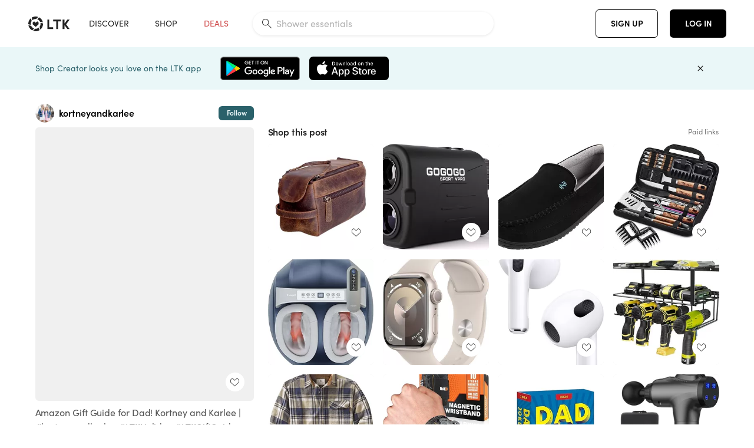

--- FILE ---
content_type: text/html; charset=utf-8
request_url: https://www.shopltk.com/explore/kortneyandkarlee/posts/bdd79128-8cd3-11ee-98b5-0242ac110003
body_size: 97854
content:
<!doctype html>
<html data-n-head-ssr lang="en" data-n-head="%7B%22lang%22:%7B%22ssr%22:%22en%22%7D%7D">
  <head >
    <meta data-n-head="ssr" data-hid="charset" charset="utf-8"><meta data-n-head="ssr" name="viewport" content="width=device-width, initial-scale=1"><meta data-n-head="ssr" name="referrer" content="always"><meta data-n-head="ssr" name="color-scheme" content="light"><meta data-n-head="ssr" name="application-name" content="LTK"><meta data-n-head="ssr" name="msapplication-TileColor" content="#FFFFFF"><meta data-n-head="ssr" name="msapplication-TileImage" content="/favicon-144.png?v=4"><meta data-n-head="ssr" data-hid="mobile-web-app-capable" name="mobile-web-app-capable" content="yes"><meta data-n-head="ssr" data-hid="apple-mobile-web-app-capable" name="apple-mobile-web-app-capable" content="yes"><meta data-n-head="ssr" data-hid="apple-mobile-web-app-status-bar-style" name="apple-mobile-web-app-status-bar-style" content="default"><meta data-n-head="ssr" data-hid="apple-mobile-web-app-title" name="apple-mobile-web-app-title" content="LTK"><meta data-n-head="ssr" data-hid="theme-color" name="theme-color" content="#FFFFFF"><meta data-n-head="ssr" data-hid="og:type" name="og:type" property="og:type" content="website"><meta data-n-head="ssr" data-hid="og:site_name" name="og:site_name" property="og:site_name" content="LTK"><meta data-n-head="ssr" data-hid="twitter:site" name="twitter:site" property="twitter:site" content="@liketoknow.it"><meta data-n-head="ssr" data-hid="twitter:creator" name="twitter:creator" property="twitter:creator" content="@liketoknow.it"><meta data-n-head="ssr" data-hid="og:title" property="og:title" content="kortneyandkarlee on LTK"><meta data-n-head="ssr" data-hid="description" name="description" content="Shop the latest from kortneyandkarlee on LTK, the easiest way to shop everything from your favorite creators."><meta data-n-head="ssr" data-hid="og:description" property="og:description" content="Shop the latest from kortneyandkarlee on LTK, the easiest way to shop everything from your favorite creators."><meta data-n-head="ssr" data-hid="og:url" property="og:url" content="https://www.shopltk.com/explore/kortneyandkarlee/posts/bdd79128-8cd3-11ee-98b5-0242ac110003"><meta data-n-head="ssr" data-hid="al:ios:url" property="al:ios:url" content="com.rewardstyle.ltk://explore/kortneyandkarlee/posts/bdd79128-8cd3-11ee-98b5-0242ac110003"><meta data-n-head="ssr" data-hid="al:ios:app_name" property="al:ios:app_name" content="LTK"><meta data-n-head="ssr" data-hid="al:ios:app_store_id" property="al:ios:app_store_id" content="1154027990"><meta data-n-head="ssr" data-hid="al:android:url" property="al:android:url" content="com.rewardstyle.liketoknowit://explore/kortneyandkarlee/posts/bdd79128-8cd3-11ee-98b5-0242ac110003"><meta data-n-head="ssr" data-hid="al:android:app_name" property="al:android:app_name" content="LTK"><meta data-n-head="ssr" data-hid="al:android:package" property="al:android:package" content="com.rewardstyle.liketoknowit"><meta data-n-head="ssr" data-hid="branch:deeplink:$deeplink_path" property="branch:deeplink:$deeplink_path" content="/explore/kortneyandkarlee/posts/bdd79128-8cd3-11ee-98b5-0242ac110003"><meta data-n-head="ssr" data-hid="branch:deeplink:app_url" property="branch:deeplink:app_url" content="explore/kortneyandkarlee/posts/bdd79128-8cd3-11ee-98b5-0242ac110003"><meta data-n-head="ssr" data-hid="branch:deeplink:title" property="branch:deeplink:title" content="Get my full shop experience"><meta data-n-head="ssr" data-hid="branch:deeplink:subtitle" property="branch:deeplink:subtitle" content="Download the LTK app now to shop all of my favorite finds in one place."><meta data-n-head="ssr" data-hid="branch:deeplink:button" property="branch:deeplink:button" content="Get the free LTK app"><meta data-n-head="ssr" data-hid="branch:deeplink:getButton" property="branch:deeplink:getButton" content="GET"><meta data-n-head="ssr" data-hid="branch:deeplink:openButton" property="branch:deeplink:openButton" content="OPEN"><meta data-n-head="ssr" data-hid="branch:deeplink:page" property="branch:deeplink:page" content="post_page"><meta data-n-head="ssr" data-hid="branch:deeplink:continue" property="branch:deeplink:continue" content="Continue on web"><meta data-n-head="ssr" data-hid="branch:deeplink:title_treatment" property="branch:deeplink:title_treatment" content="Get my full LTK experience"><meta data-n-head="ssr" data-hid="branch:deeplink:subtitle_treatment" property="branch:deeplink:subtitle_treatment" content="Download the LTK app to shop my favorites and get notified when I post fresh content."><meta data-n-head="ssr" data-hid="branch:deeplink:button_treatment" property="branch:deeplink:button_treatment" content="Get the LTK app"><meta data-n-head="ssr" data-hid="branch:deeplink:avatarUrl" property="branch:deeplink:avatarUrl" content="https://avatar-cdn.liketoknow.it/0cede340-f4a1-11e7-9fed-0242ac110002.ad463367-f535-499e-85c2-200ba67d6e4c"><meta data-n-head="ssr" data-hid="og:image" property="og:image" content="https://images.liketoknow.it/bdd79128-8cd3-11ee-98b5-0242ac110003"><meta data-n-head="ssr" data-hid="og:image:secure_url" property="og:image:secure_url" content="https://images.liketoknow.it/bdd79128-8cd3-11ee-98b5-0242ac110003"><meta data-n-head="ssr" data-hid="og:image:width" property="og:image:width" content="1639"><meta data-n-head="ssr" data-hid="og:image:height" property="og:image:height" content="2048"><meta data-n-head="ssr" data-hid="twitter:card" name="twitter:card" content="summary_large_image"><title>kortneyandkarlee on LTK</title><link data-n-head="ssr" rel="icon" type="image/png" href="/favicon.png?v=4" sizes="32x32"><link data-n-head="ssr" rel="icon" type="image/png" href="/favicon-128.png?v=4" sizes="128x128"><link data-n-head="ssr" rel="icon" type="image/png" href="/favicon-192.png?v=4" sizes="192x192"><link data-n-head="ssr" rel="shortcut icon" type="image/png" href="/favicon-196.png?v=4" sizes="196x196"><link data-n-head="ssr" rel="apple-touch-icon" href="/favicon-152.png?v=4" sizes="152x152"><link data-n-head="ssr" rel="apple-touch-icon" href="/favicon-180.png?v=4" sizes="180x180"><link data-n-head="ssr" data-hid="apple-touch-startup-image-iphonexsmax" rel="apple-touch-startup-image" href="/static/icons/splash_iphonexsmax_1242x2688.6b17fa.png" media="(device-width: 414px) and (device-height: 896px) and (-webkit-device-pixel-ratio: 3)"><link data-n-head="ssr" data-hid="apple-touch-startup-image-iphonexr" rel="apple-touch-startup-image" href="/static/icons/splash_iphonexr_828x1792.6b17fa.png" media="(device-width: 414px) and (device-height: 896px) and (-webkit-device-pixel-ratio: 2)"><link data-n-head="ssr" data-hid="apple-touch-startup-image-iphonex" rel="apple-touch-startup-image" href="/static/icons/splash_iphonex_1125x2436.6b17fa.png" media="(device-width: 375px) and (device-height: 812px) and (-webkit-device-pixel-ratio: 3)"><link data-n-head="ssr" data-hid="apple-touch-startup-image-iphoneplus" rel="apple-touch-startup-image" href="/static/icons/splash_iphoneplus_1242x2208.6b17fa.png" media="(device-width: 414px) and (device-height: 736px) and (-webkit-device-pixel-ratio: 3)"><link data-n-head="ssr" data-hid="apple-touch-startup-image-iphone6" rel="apple-touch-startup-image" href="/static/icons/splash_iphone6_750x1334.6b17fa.png" media="(device-width: 375px) and (device-height: 667px) and (-webkit-device-pixel-ratio: 2)"><link data-n-head="ssr" data-hid="apple-touch-startup-image-iphone5" rel="apple-touch-startup-image" href="/static/icons/splash_iphone5_640x1136.6b17fa.png" media="(device-width: 320px) and (device-height: 568px) and (-webkit-device-pixel-ratio: 2)"><link data-n-head="ssr" data-hid="shortcut-icon" rel="shortcut icon" href="/static/icons/icon_64x64.6b17fa.png"><link data-n-head="ssr" data-hid="apple-touch-icon" rel="apple-touch-icon" href="/static/icons/icon_512x512.6b17fa.png" sizes="512x512"><link data-n-head="ssr" media="(device-width: 320px) and (device-height: 568px) and (-webkit-device-pixel-ratio: 2)" rel="apple-touch-startup-image" data-hid="apple-touch-startup-image-iphonese"><link data-n-head="ssr" media="(device-width: 768px) and (device-height: 1024px) and (-webkit-device-pixel-ratio: 2)" rel="apple-touch-startup-image" data-hid="apple-touch-startup-image-ipad"><link data-n-head="ssr" media="(device-width: 834px) and (device-height: 1112px) and (-webkit-device-pixel-ratio: 2)" rel="apple-touch-startup-image" data-hid="apple-touch-startup-image-ipadpro1"><link data-n-head="ssr" media="(device-width: 834px) and (device-height: 1194px) and (-webkit-device-pixel-ratio: 2)" rel="apple-touch-startup-image" data-hid="apple-touch-startup-image-ipadpro2"><link data-n-head="ssr" media="(device-width: 1024px) and (device-height: 1366px) and (-webkit-device-pixel-ratio: 2)" rel="apple-touch-startup-image" data-hid="apple-touch-startup-image-ipadpro3"><link data-n-head="ssr" rel="manifest" href="/static/manifest.2afe73c5.json" data-hid="manifest"><link data-n-head="ssr" rel="canonical" href="https://www.shopltk.com/explore/kortneyandkarlee/posts/bdd79128-8cd3-11ee-98b5-0242ac110003"><link data-n-head="ssr" vmid="preload" rel="preload" as="image" imagesrcset="https://images.liketoknow.it/bdd79128-8cd3-11ee-98b5-0242ac110003?v=0&amp;auto=format&amp;fm=webp&amp;w=450&amp;q=80&amp;dpr=1 1x, https://images.liketoknow.it/bdd79128-8cd3-11ee-98b5-0242ac110003?v=0&amp;auto=format&amp;fm=webp&amp;w=450&amp;q=80&amp;dpr=2 2x, https://images.liketoknow.it/bdd79128-8cd3-11ee-98b5-0242ac110003?v=0&amp;auto=format&amp;fm=webp&amp;w=450&amp;q=80&amp;dpr=3 3x"><style data-n-head="vuetify" type="text/css" id="vuetify-theme-stylesheet" nonce="undefined">:root {
  --v-anchor-base: #0469E0;
  --v-primary-base: #000000;
  --v-secondary-base: #5f797d;
  --v-accent-base: #b4d6db;
  --v-error-base: #fe636d;
  --v-info-base: #2196f3;
  --v-success-base: #51ca98;
  --v-warning-base: #ffb300;
  --v-ltk-black-base: #000000;
  --v-ltk-white-base: #ffffff;
  --v-grey-80-base: #222222;
  --v-grey-70-base: #525252;
  --v-grey-50-base: #757575;
  --v-disabled-grey-base: #9e9e9e;
  --v-grey-30-base: #cccccc;
  --v-grey-20-base: #ebebeb;
  --v-grey-10-base: #f0f0f0;
  --v-grey-5-base: #fafafa;
  --v-success-50-base: #1b8659;
  --v-success-40-base: #51ca98;
  --v-success-20-base: #91e3c1;
  --v-success-10-base: #def3ea;
  --v-success-90-base: #0f4b32;
  --v-warning-40-base: #ffb300;
  --v-warning-20-base: #fed983;
  --v-warning-10-base: #feeecd;
  --v-warning-90-base: #664800;
  --v-error-50-base: #ce4646;
  --v-error-40-base: #fe636d;
  --v-error-20-base: #ef9086;
  --v-error-10-base: #fde9e8;
  --v-error-90-base: #5d1710;
  --v-link-light-base: #0469e0;
  --v-link-dark-base: #43b9d3;
  --v-secondary-70-base: #2d3c3f;
  --v-secondary-60-base: #2a616a;
  --v-secondary-50-base: #5f797d;
  --v-secondary-30-base: #b4d6db;
  --v-secondary-20-base: #d7f0f0;
  --v-secondary-10-base: #eaf7f8;
  --v-creator-secondary-70-base: #13183d;
  --v-creator-secondary-60-base: #3c576d;
  --v-creator-secondary-50-base: #5d7a79;
  --v-creator-secondary-30-base: #90a9aa;
  --v-creator-secondary-20-base: #b0c6c3;
  --v-creator-secondary-10-base: #d3e1de;
  --v-brand-secondary-70-base: #2c432d;
  --v-brand-secondary-60-base: #527a70;
  --v-brand-secondary-50-base: #577f68;
  --v-brand-secondary-30-base: #96c0a7;
  --v-brand-secondary-20-base: #b6d5bf;
  --v-brand-secondary-10-base: #d9eadc;
  --v-warm-grey-40-base: #cdc5ba;
  --v-warm-grey-30-base: #e6e2dc;
  --v-warm-grey-20-base: #ebe8e3;
  --v-warm-grey-10-base: #f5f4f3;
  --v-warm-grey-5-base: #faf9f8;
  --v-dusty-rose-40-base: #a4999a;
  --v-dusty-rose-30-base: #dbd6d7;
  --v-dusty-rose-20-base: #e5ddde;
  --v-dusty-rose-10-base: #edebeb;
  --v-dusty-rose-5-base: #f8f6f7;
  --v-creamy-tan-40-base: #ebd7c0;
  --v-creamy-tan-30-base: #f0e2d0;
  --v-creamy-tan-20-base: #f7efe6;
  --v-creamy-tan-10-base: #fbf7f2;
  --v-creamy-tan-5-base: #fdfcfa;
}

.v-application a { color: var(--v-anchor-base); }
.v-application .primary {
  background-color: var(--v-primary-base) !important;
  border-color: var(--v-primary-base) !important;
}
.v-application .primary--text {
  color: var(--v-primary-base) !important;
  caret-color: var(--v-primary-base) !important;
}
.v-application .secondary {
  background-color: var(--v-secondary-base) !important;
  border-color: var(--v-secondary-base) !important;
}
.v-application .secondary--text {
  color: var(--v-secondary-base) !important;
  caret-color: var(--v-secondary-base) !important;
}
.v-application .accent {
  background-color: var(--v-accent-base) !important;
  border-color: var(--v-accent-base) !important;
}
.v-application .accent--text {
  color: var(--v-accent-base) !important;
  caret-color: var(--v-accent-base) !important;
}
.v-application .error {
  background-color: var(--v-error-base) !important;
  border-color: var(--v-error-base) !important;
}
.v-application .error--text {
  color: var(--v-error-base) !important;
  caret-color: var(--v-error-base) !important;
}
.v-application .info {
  background-color: var(--v-info-base) !important;
  border-color: var(--v-info-base) !important;
}
.v-application .info--text {
  color: var(--v-info-base) !important;
  caret-color: var(--v-info-base) !important;
}
.v-application .success {
  background-color: var(--v-success-base) !important;
  border-color: var(--v-success-base) !important;
}
.v-application .success--text {
  color: var(--v-success-base) !important;
  caret-color: var(--v-success-base) !important;
}
.v-application .warning {
  background-color: var(--v-warning-base) !important;
  border-color: var(--v-warning-base) !important;
}
.v-application .warning--text {
  color: var(--v-warning-base) !important;
  caret-color: var(--v-warning-base) !important;
}
.v-application .ltk-black {
  background-color: var(--v-ltk-black-base) !important;
  border-color: var(--v-ltk-black-base) !important;
}
.v-application .ltk-black--text {
  color: var(--v-ltk-black-base) !important;
  caret-color: var(--v-ltk-black-base) !important;
}
.v-application .ltk-white {
  background-color: var(--v-ltk-white-base) !important;
  border-color: var(--v-ltk-white-base) !important;
}
.v-application .ltk-white--text {
  color: var(--v-ltk-white-base) !important;
  caret-color: var(--v-ltk-white-base) !important;
}
.v-application .grey-80 {
  background-color: var(--v-grey-80-base) !important;
  border-color: var(--v-grey-80-base) !important;
}
.v-application .grey-80--text {
  color: var(--v-grey-80-base) !important;
  caret-color: var(--v-grey-80-base) !important;
}
.v-application .grey-70 {
  background-color: var(--v-grey-70-base) !important;
  border-color: var(--v-grey-70-base) !important;
}
.v-application .grey-70--text {
  color: var(--v-grey-70-base) !important;
  caret-color: var(--v-grey-70-base) !important;
}
.v-application .grey-50 {
  background-color: var(--v-grey-50-base) !important;
  border-color: var(--v-grey-50-base) !important;
}
.v-application .grey-50--text {
  color: var(--v-grey-50-base) !important;
  caret-color: var(--v-grey-50-base) !important;
}
.v-application .disabled-grey {
  background-color: var(--v-disabled-grey-base) !important;
  border-color: var(--v-disabled-grey-base) !important;
}
.v-application .disabled-grey--text {
  color: var(--v-disabled-grey-base) !important;
  caret-color: var(--v-disabled-grey-base) !important;
}
.v-application .grey-30 {
  background-color: var(--v-grey-30-base) !important;
  border-color: var(--v-grey-30-base) !important;
}
.v-application .grey-30--text {
  color: var(--v-grey-30-base) !important;
  caret-color: var(--v-grey-30-base) !important;
}
.v-application .grey-20 {
  background-color: var(--v-grey-20-base) !important;
  border-color: var(--v-grey-20-base) !important;
}
.v-application .grey-20--text {
  color: var(--v-grey-20-base) !important;
  caret-color: var(--v-grey-20-base) !important;
}
.v-application .grey-10 {
  background-color: var(--v-grey-10-base) !important;
  border-color: var(--v-grey-10-base) !important;
}
.v-application .grey-10--text {
  color: var(--v-grey-10-base) !important;
  caret-color: var(--v-grey-10-base) !important;
}
.v-application .grey-5 {
  background-color: var(--v-grey-5-base) !important;
  border-color: var(--v-grey-5-base) !important;
}
.v-application .grey-5--text {
  color: var(--v-grey-5-base) !important;
  caret-color: var(--v-grey-5-base) !important;
}
.v-application .success-50 {
  background-color: var(--v-success-50-base) !important;
  border-color: var(--v-success-50-base) !important;
}
.v-application .success-50--text {
  color: var(--v-success-50-base) !important;
  caret-color: var(--v-success-50-base) !important;
}
.v-application .success-40 {
  background-color: var(--v-success-40-base) !important;
  border-color: var(--v-success-40-base) !important;
}
.v-application .success-40--text {
  color: var(--v-success-40-base) !important;
  caret-color: var(--v-success-40-base) !important;
}
.v-application .success-20 {
  background-color: var(--v-success-20-base) !important;
  border-color: var(--v-success-20-base) !important;
}
.v-application .success-20--text {
  color: var(--v-success-20-base) !important;
  caret-color: var(--v-success-20-base) !important;
}
.v-application .success-10 {
  background-color: var(--v-success-10-base) !important;
  border-color: var(--v-success-10-base) !important;
}
.v-application .success-10--text {
  color: var(--v-success-10-base) !important;
  caret-color: var(--v-success-10-base) !important;
}
.v-application .success-90 {
  background-color: var(--v-success-90-base) !important;
  border-color: var(--v-success-90-base) !important;
}
.v-application .success-90--text {
  color: var(--v-success-90-base) !important;
  caret-color: var(--v-success-90-base) !important;
}
.v-application .warning-40 {
  background-color: var(--v-warning-40-base) !important;
  border-color: var(--v-warning-40-base) !important;
}
.v-application .warning-40--text {
  color: var(--v-warning-40-base) !important;
  caret-color: var(--v-warning-40-base) !important;
}
.v-application .warning-20 {
  background-color: var(--v-warning-20-base) !important;
  border-color: var(--v-warning-20-base) !important;
}
.v-application .warning-20--text {
  color: var(--v-warning-20-base) !important;
  caret-color: var(--v-warning-20-base) !important;
}
.v-application .warning-10 {
  background-color: var(--v-warning-10-base) !important;
  border-color: var(--v-warning-10-base) !important;
}
.v-application .warning-10--text {
  color: var(--v-warning-10-base) !important;
  caret-color: var(--v-warning-10-base) !important;
}
.v-application .warning-90 {
  background-color: var(--v-warning-90-base) !important;
  border-color: var(--v-warning-90-base) !important;
}
.v-application .warning-90--text {
  color: var(--v-warning-90-base) !important;
  caret-color: var(--v-warning-90-base) !important;
}
.v-application .error-50 {
  background-color: var(--v-error-50-base) !important;
  border-color: var(--v-error-50-base) !important;
}
.v-application .error-50--text {
  color: var(--v-error-50-base) !important;
  caret-color: var(--v-error-50-base) !important;
}
.v-application .error-40 {
  background-color: var(--v-error-40-base) !important;
  border-color: var(--v-error-40-base) !important;
}
.v-application .error-40--text {
  color: var(--v-error-40-base) !important;
  caret-color: var(--v-error-40-base) !important;
}
.v-application .error-20 {
  background-color: var(--v-error-20-base) !important;
  border-color: var(--v-error-20-base) !important;
}
.v-application .error-20--text {
  color: var(--v-error-20-base) !important;
  caret-color: var(--v-error-20-base) !important;
}
.v-application .error-10 {
  background-color: var(--v-error-10-base) !important;
  border-color: var(--v-error-10-base) !important;
}
.v-application .error-10--text {
  color: var(--v-error-10-base) !important;
  caret-color: var(--v-error-10-base) !important;
}
.v-application .error-90 {
  background-color: var(--v-error-90-base) !important;
  border-color: var(--v-error-90-base) !important;
}
.v-application .error-90--text {
  color: var(--v-error-90-base) !important;
  caret-color: var(--v-error-90-base) !important;
}
.v-application .link-light {
  background-color: var(--v-link-light-base) !important;
  border-color: var(--v-link-light-base) !important;
}
.v-application .link-light--text {
  color: var(--v-link-light-base) !important;
  caret-color: var(--v-link-light-base) !important;
}
.v-application .link-dark {
  background-color: var(--v-link-dark-base) !important;
  border-color: var(--v-link-dark-base) !important;
}
.v-application .link-dark--text {
  color: var(--v-link-dark-base) !important;
  caret-color: var(--v-link-dark-base) !important;
}
.v-application .secondary-70 {
  background-color: var(--v-secondary-70-base) !important;
  border-color: var(--v-secondary-70-base) !important;
}
.v-application .secondary-70--text {
  color: var(--v-secondary-70-base) !important;
  caret-color: var(--v-secondary-70-base) !important;
}
.v-application .secondary-60 {
  background-color: var(--v-secondary-60-base) !important;
  border-color: var(--v-secondary-60-base) !important;
}
.v-application .secondary-60--text {
  color: var(--v-secondary-60-base) !important;
  caret-color: var(--v-secondary-60-base) !important;
}
.v-application .secondary-50 {
  background-color: var(--v-secondary-50-base) !important;
  border-color: var(--v-secondary-50-base) !important;
}
.v-application .secondary-50--text {
  color: var(--v-secondary-50-base) !important;
  caret-color: var(--v-secondary-50-base) !important;
}
.v-application .secondary-30 {
  background-color: var(--v-secondary-30-base) !important;
  border-color: var(--v-secondary-30-base) !important;
}
.v-application .secondary-30--text {
  color: var(--v-secondary-30-base) !important;
  caret-color: var(--v-secondary-30-base) !important;
}
.v-application .secondary-20 {
  background-color: var(--v-secondary-20-base) !important;
  border-color: var(--v-secondary-20-base) !important;
}
.v-application .secondary-20--text {
  color: var(--v-secondary-20-base) !important;
  caret-color: var(--v-secondary-20-base) !important;
}
.v-application .secondary-10 {
  background-color: var(--v-secondary-10-base) !important;
  border-color: var(--v-secondary-10-base) !important;
}
.v-application .secondary-10--text {
  color: var(--v-secondary-10-base) !important;
  caret-color: var(--v-secondary-10-base) !important;
}
.v-application .creator-secondary-70 {
  background-color: var(--v-creator-secondary-70-base) !important;
  border-color: var(--v-creator-secondary-70-base) !important;
}
.v-application .creator-secondary-70--text {
  color: var(--v-creator-secondary-70-base) !important;
  caret-color: var(--v-creator-secondary-70-base) !important;
}
.v-application .creator-secondary-60 {
  background-color: var(--v-creator-secondary-60-base) !important;
  border-color: var(--v-creator-secondary-60-base) !important;
}
.v-application .creator-secondary-60--text {
  color: var(--v-creator-secondary-60-base) !important;
  caret-color: var(--v-creator-secondary-60-base) !important;
}
.v-application .creator-secondary-50 {
  background-color: var(--v-creator-secondary-50-base) !important;
  border-color: var(--v-creator-secondary-50-base) !important;
}
.v-application .creator-secondary-50--text {
  color: var(--v-creator-secondary-50-base) !important;
  caret-color: var(--v-creator-secondary-50-base) !important;
}
.v-application .creator-secondary-30 {
  background-color: var(--v-creator-secondary-30-base) !important;
  border-color: var(--v-creator-secondary-30-base) !important;
}
.v-application .creator-secondary-30--text {
  color: var(--v-creator-secondary-30-base) !important;
  caret-color: var(--v-creator-secondary-30-base) !important;
}
.v-application .creator-secondary-20 {
  background-color: var(--v-creator-secondary-20-base) !important;
  border-color: var(--v-creator-secondary-20-base) !important;
}
.v-application .creator-secondary-20--text {
  color: var(--v-creator-secondary-20-base) !important;
  caret-color: var(--v-creator-secondary-20-base) !important;
}
.v-application .creator-secondary-10 {
  background-color: var(--v-creator-secondary-10-base) !important;
  border-color: var(--v-creator-secondary-10-base) !important;
}
.v-application .creator-secondary-10--text {
  color: var(--v-creator-secondary-10-base) !important;
  caret-color: var(--v-creator-secondary-10-base) !important;
}
.v-application .brand-secondary-70 {
  background-color: var(--v-brand-secondary-70-base) !important;
  border-color: var(--v-brand-secondary-70-base) !important;
}
.v-application .brand-secondary-70--text {
  color: var(--v-brand-secondary-70-base) !important;
  caret-color: var(--v-brand-secondary-70-base) !important;
}
.v-application .brand-secondary-60 {
  background-color: var(--v-brand-secondary-60-base) !important;
  border-color: var(--v-brand-secondary-60-base) !important;
}
.v-application .brand-secondary-60--text {
  color: var(--v-brand-secondary-60-base) !important;
  caret-color: var(--v-brand-secondary-60-base) !important;
}
.v-application .brand-secondary-50 {
  background-color: var(--v-brand-secondary-50-base) !important;
  border-color: var(--v-brand-secondary-50-base) !important;
}
.v-application .brand-secondary-50--text {
  color: var(--v-brand-secondary-50-base) !important;
  caret-color: var(--v-brand-secondary-50-base) !important;
}
.v-application .brand-secondary-30 {
  background-color: var(--v-brand-secondary-30-base) !important;
  border-color: var(--v-brand-secondary-30-base) !important;
}
.v-application .brand-secondary-30--text {
  color: var(--v-brand-secondary-30-base) !important;
  caret-color: var(--v-brand-secondary-30-base) !important;
}
.v-application .brand-secondary-20 {
  background-color: var(--v-brand-secondary-20-base) !important;
  border-color: var(--v-brand-secondary-20-base) !important;
}
.v-application .brand-secondary-20--text {
  color: var(--v-brand-secondary-20-base) !important;
  caret-color: var(--v-brand-secondary-20-base) !important;
}
.v-application .brand-secondary-10 {
  background-color: var(--v-brand-secondary-10-base) !important;
  border-color: var(--v-brand-secondary-10-base) !important;
}
.v-application .brand-secondary-10--text {
  color: var(--v-brand-secondary-10-base) !important;
  caret-color: var(--v-brand-secondary-10-base) !important;
}
.v-application .warm-grey-40 {
  background-color: var(--v-warm-grey-40-base) !important;
  border-color: var(--v-warm-grey-40-base) !important;
}
.v-application .warm-grey-40--text {
  color: var(--v-warm-grey-40-base) !important;
  caret-color: var(--v-warm-grey-40-base) !important;
}
.v-application .warm-grey-30 {
  background-color: var(--v-warm-grey-30-base) !important;
  border-color: var(--v-warm-grey-30-base) !important;
}
.v-application .warm-grey-30--text {
  color: var(--v-warm-grey-30-base) !important;
  caret-color: var(--v-warm-grey-30-base) !important;
}
.v-application .warm-grey-20 {
  background-color: var(--v-warm-grey-20-base) !important;
  border-color: var(--v-warm-grey-20-base) !important;
}
.v-application .warm-grey-20--text {
  color: var(--v-warm-grey-20-base) !important;
  caret-color: var(--v-warm-grey-20-base) !important;
}
.v-application .warm-grey-10 {
  background-color: var(--v-warm-grey-10-base) !important;
  border-color: var(--v-warm-grey-10-base) !important;
}
.v-application .warm-grey-10--text {
  color: var(--v-warm-grey-10-base) !important;
  caret-color: var(--v-warm-grey-10-base) !important;
}
.v-application .warm-grey-5 {
  background-color: var(--v-warm-grey-5-base) !important;
  border-color: var(--v-warm-grey-5-base) !important;
}
.v-application .warm-grey-5--text {
  color: var(--v-warm-grey-5-base) !important;
  caret-color: var(--v-warm-grey-5-base) !important;
}
.v-application .dusty-rose-40 {
  background-color: var(--v-dusty-rose-40-base) !important;
  border-color: var(--v-dusty-rose-40-base) !important;
}
.v-application .dusty-rose-40--text {
  color: var(--v-dusty-rose-40-base) !important;
  caret-color: var(--v-dusty-rose-40-base) !important;
}
.v-application .dusty-rose-30 {
  background-color: var(--v-dusty-rose-30-base) !important;
  border-color: var(--v-dusty-rose-30-base) !important;
}
.v-application .dusty-rose-30--text {
  color: var(--v-dusty-rose-30-base) !important;
  caret-color: var(--v-dusty-rose-30-base) !important;
}
.v-application .dusty-rose-20 {
  background-color: var(--v-dusty-rose-20-base) !important;
  border-color: var(--v-dusty-rose-20-base) !important;
}
.v-application .dusty-rose-20--text {
  color: var(--v-dusty-rose-20-base) !important;
  caret-color: var(--v-dusty-rose-20-base) !important;
}
.v-application .dusty-rose-10 {
  background-color: var(--v-dusty-rose-10-base) !important;
  border-color: var(--v-dusty-rose-10-base) !important;
}
.v-application .dusty-rose-10--text {
  color: var(--v-dusty-rose-10-base) !important;
  caret-color: var(--v-dusty-rose-10-base) !important;
}
.v-application .dusty-rose-5 {
  background-color: var(--v-dusty-rose-5-base) !important;
  border-color: var(--v-dusty-rose-5-base) !important;
}
.v-application .dusty-rose-5--text {
  color: var(--v-dusty-rose-5-base) !important;
  caret-color: var(--v-dusty-rose-5-base) !important;
}
.v-application .creamy-tan-40 {
  background-color: var(--v-creamy-tan-40-base) !important;
  border-color: var(--v-creamy-tan-40-base) !important;
}
.v-application .creamy-tan-40--text {
  color: var(--v-creamy-tan-40-base) !important;
  caret-color: var(--v-creamy-tan-40-base) !important;
}
.v-application .creamy-tan-30 {
  background-color: var(--v-creamy-tan-30-base) !important;
  border-color: var(--v-creamy-tan-30-base) !important;
}
.v-application .creamy-tan-30--text {
  color: var(--v-creamy-tan-30-base) !important;
  caret-color: var(--v-creamy-tan-30-base) !important;
}
.v-application .creamy-tan-20 {
  background-color: var(--v-creamy-tan-20-base) !important;
  border-color: var(--v-creamy-tan-20-base) !important;
}
.v-application .creamy-tan-20--text {
  color: var(--v-creamy-tan-20-base) !important;
  caret-color: var(--v-creamy-tan-20-base) !important;
}
.v-application .creamy-tan-10 {
  background-color: var(--v-creamy-tan-10-base) !important;
  border-color: var(--v-creamy-tan-10-base) !important;
}
.v-application .creamy-tan-10--text {
  color: var(--v-creamy-tan-10-base) !important;
  caret-color: var(--v-creamy-tan-10-base) !important;
}
.v-application .creamy-tan-5 {
  background-color: var(--v-creamy-tan-5-base) !important;
  border-color: var(--v-creamy-tan-5-base) !important;
}
.v-application .creamy-tan-5--text {
  color: var(--v-creamy-tan-5-base) !important;
  caret-color: var(--v-creamy-tan-5-base) !important;
}</style><script data-n-head="ssr" data-hid="gtm-script">window['dataLayer']=[];if(!window._gtm_init){window._gtm_init=1;(function(w,n,d,m,e,p){w[d]=(w[d]==1||n[d]=='yes'||n[d]==1||n[m]==1||(w[e]&&w[e][p]&&w[e][p]()))?1:0})(window,navigator,'doNotTrack','msDoNotTrack','external','msTrackingProtectionEnabled');(function(w,d,s,l,x,y){w[x]={};w._gtm_inject=function(i){if(w.doNotTrack||w[x][i])return;w[x][i]=1;w[l]=w[l]||[];w[l].push({'gtm.start':new Date().getTime(),event:'gtm.js'});var f=d.getElementsByTagName(s)[0],j=d.createElement(s);j.async=true;j.src='https://www.googletagmanager.com/gtm.js?id='+i;f.parentNode.insertBefore(j,f);}})(window,document,'script','dataLayer','_gtm_ids','_gtm_inject')};["GTM-TFZXHKL&"].forEach(function(i){window._gtm_inject(i)})</script><script data-n-head="ssr" type="application/ld+json">{"@context":"http://schema.org/","@type":"BlogPosting","sharedContent":{"@type":"CreativeWork","thumbnailUrl":"https://images.liketoknow.it/bdd79128-8cd3-11ee-98b5-0242ac110003","text":"Amazon Gift Guide for Dad!\n\nKortney and Karlee | #kortneyandkarlee  \n\n#LTKHoliday #LTKfindsunder50 #LTKGiftGuide"},"articleBody":"Amazon Gift Guide for Dad!\n\nKortney and Karlee | #kortneyandkarlee  \n\n#LTKHoliday #LTKfindsunder50 #LTKGiftGuide","creator":{"@type":"Organization","description":"Sisters sharing our favs!💕\nwww.KortneyandKarlee.com\nGig’em &amp;amp; God Bless!\n👇JOIN OUR FACEBOOK GROUP👇\nSearch “Kortney and Karlee VIP” on FB","logo":"https://avatar-cdn.liketoknow.it/0cede340-f4a1-11e7-9fed-0242ac110002.ad463367-f535-499e-85c2-200ba67d6e4c","name":"kortneyandkarlee | LTK","url":"https://www.shopltk.com/explore/kortneyandkarlee"},"datePublished":"2023-11-30T09:01:03+00:00","headline":"KOMALC Premium Buffalo Leather … Curated on LTK","image":"https://images.liketoknow.it/bdd79128-8cd3-11ee-98b5-0242ac110003","url":"https://www.shopltk.com/explore/kortneyandkarlee/posts/bdd79128-8cd3-11ee-98b5-0242ac110003"}</script><link rel="preload" href="/static/a761018.js" as="script"><link rel="preload" href="/static/7755ee8.js" as="script"><link rel="preload" href="/static/css/715a7ad.css" as="style"><link rel="preload" href="/static/2680517.js" as="script"><link rel="preload" href="/static/css/9473e77.css" as="style"><link rel="preload" href="/static/7e01cf6.js" as="script"><link rel="preload" href="/static/css/3384c50.css" as="style"><link rel="preload" href="/static/bbd1506.js" as="script"><link rel="preload" href="/static/css/799f007.css" as="style"><link rel="preload" href="/static/788bd4d.js" as="script"><link rel="preload" href="/static/css/046a22e.css" as="style"><link rel="preload" href="/static/09ade6c.js" as="script"><link rel="preload" href="/static/css/ee5d34a.css" as="style"><link rel="preload" href="/static/268360a.js" as="script"><link rel="preload" href="/static/css/beb8def.css" as="style"><link rel="preload" href="/static/48f28cb.js" as="script"><link rel="stylesheet" href="/static/css/715a7ad.css"><link rel="stylesheet" href="/static/css/9473e77.css"><link rel="stylesheet" href="/static/css/3384c50.css"><link rel="stylesheet" href="/static/css/799f007.css"><link rel="stylesheet" href="/static/css/046a22e.css"><link rel="stylesheet" href="/static/css/ee5d34a.css"><link rel="stylesheet" href="/static/css/beb8def.css">
  </head>
  <body >
    <noscript data-n-head="ssr" data-hid="gtm-noscript" data-pbody="true"><iframe src="https://www.googletagmanager.com/ns.html?id=GTM-TFZXHKL&&" height="0" width="0" style="display:none;visibility:hidden" title="gtm"></iframe></noscript><div data-server-rendered="true" id="__nuxt"><!----><div id="__layout"><div data-app="true" data-fetch-key="DefaultLayout:0" id="app" class="v-application v-application--is-ltr theme--light"><div class="v-application--wrap"><header class="ltk-header site-header v-sheet theme--light elevation-0 v-toolbar v-app-bar v-app-bar--fixed" style="height:80px;margin-top:0px;transform:translateY(0px);left:0px;right:0px;" data-v-1082540e data-v-9dfe58f0><div class="v-toolbar__content" style="height:80px;"><div class="container flex-nowrap pa-0 branch-journeys-top white fill-height" data-v-1082540e><div class="v-toolbar__items" data-v-1082540e><a href="/" class="ltk-logo d-flex align-self-center pr-md-3 pr-xl-5 pl-3 pl-md-0" data-v-290a3398 data-v-1082540e><svg height="25px" width="70px" viewBox="0 0 70 25" fill="none" xmlns="http://www.w3.org/2000/svg" xmlns:xlink="http://www.w3.org/1999/xlink" data-v-290a3398><title data-v-290a3398>LTK</title> <path fill-rule="evenodd" clip-rule="evenodd" d="M18.0692 18.9455C18.0568 18.8992 18.0217 18.8624 17.9759 18.8478C17.9302 18.8332 17.8801 18.8429 17.8431 18.8734C16.1555 20.2595 13.9917 20.9333 11.8132 20.751C11.7715 20.7471 11.7303 20.7621 11.7011 20.792L8.40645 24.0878C8.37213 24.1221 8.35794 24.1716 8.3689 24.2188C8.37986 24.266 8.41442 24.3042 8.46036 24.3199C9.77623 24.7694 11.1574 24.9991 12.5483 25C14.8553 25.0001 17.1172 24.3634 19.0837 23.1603C19.136 23.1275 19.1608 23.0646 19.1449 23.0051L18.0692 18.9455ZM4.90108 15.8862L0.40818 14.6886C0.361852 14.6762 0.312366 14.6882 0.276985 14.7206C0.241604 14.7529 0.225234 14.801 0.233586 14.8481C0.846198 18.4078 3.43142 21.9022 6.66602 23.544C6.68503 23.5536 6.70597 23.5588 6.72728 23.5593C6.76564 23.5599 6.80261 23.5449 6.82958 23.5177L9.81178 20.5354C9.8461 20.5011 9.86029 20.4516 9.84933 20.4044C9.83837 20.3572 9.80381 20.3189 9.75787 20.3032C7.69643 19.5969 5.87085 17.9343 4.99358 15.965C4.97652 15.926 4.94241 15.8969 4.90108 15.8862ZM24.9488 11.7277L20.8621 10.7238C20.8151 10.7123 20.7655 10.7256 20.7307 10.7591C20.6959 10.7926 20.6808 10.8415 20.6906 10.8888C21.1451 13.1006 20.6152 15.5141 19.2742 17.3471C19.249 17.3812 19.2406 17.4248 19.2515 17.4657L20.4388 21.9462C20.451 21.9928 20.4864 22.03 20.5325 22.0446C20.5464 22.0489 20.5608 22.0513 20.5754 22.0513C20.6083 22.0511 20.6402 22.0394 20.6654 22.0183C23.5931 19.5694 25.2753 15.6754 25.0554 11.856C25.0523 11.7944 25.0089 11.7422 24.9488 11.7277ZM12.5526 10.5747L9.97964 8.26938C9.92634 8.22097 9.84486 8.22097 9.79156 8.26938L7.62414 10.213C7.59422 10.2395 7.57724 10.2776 7.57758 10.3175V13.155C7.57748 13.1948 7.59441 13.2329 7.62414 13.2595L12.4564 17.5921C12.4821 17.6153 12.5155 17.6283 12.5502 17.6283C12.5866 17.6293 12.6222 17.6164 12.6494 17.5921L17.4817 13.2595C17.5112 13.2327 17.528 13.1948 17.5282 13.155V10.3175C17.5284 10.2776 17.5114 10.2396 17.4817 10.213L15.3143 8.26938C15.2607 8.22117 15.1792 8.22117 15.1256 8.26938L12.5526 10.5747ZM4.56108 3.1033C4.54834 3.05708 4.51276 3.02059 4.46679 3.00659C4.42083 2.99259 4.37087 3.00303 4.33441 3.03426C1.47964 5.46118 -0.138883 9.15351 0.00936958 12.9106C0.0118837 12.9722 0.0543641 13.025 0.114126 13.0407L4.18494 14.1253C4.19672 14.1284 4.20887 14.1301 4.22108 14.1302V14.1332C4.26299 14.133 4.30266 14.1143 4.32938 14.0821C4.35611 14.0499 4.36715 14.0075 4.35953 13.9664C3.95337 11.8016 4.48634 9.44496 5.78692 7.66142C5.81268 7.62621 5.8206 7.58107 5.80836 7.53922L4.56108 3.1033ZM24.8091 9.92765C24.1408 6.44918 21.6695 3.14057 18.5139 1.49574C18.4592 1.46696 18.392 1.47738 18.3485 1.5214L15.3933 4.4964C15.3591 4.53017 15.345 4.57921 15.3559 4.62594C15.3663 4.67281 15.4001 4.7111 15.4454 4.72736C17.4021 5.43552 19.1584 7.03514 20.0277 8.90177C20.0457 8.94055 20.0804 8.96909 20.122 8.97937L24.637 10.0877C24.648 10.0907 24.6593 10.0921 24.6707 10.092V10.0945C24.7127 10.0945 24.7525 10.0758 24.7793 10.0435C24.806 10.0113 24.817 9.96879 24.8091 9.92765ZM16.8219 0.808682C16.811 0.7617 16.7768 0.723523 16.7312 0.707541C13.1542 -0.550524 9.10605 -0.113043 5.9027 1.87762C5.84943 1.91046 5.82443 1.97454 5.84144 2.03465L6.97477 6.0673C6.98776 6.11323 7.02332 6.14939 7.06912 6.16323C7.0826 6.16739 7.09665 6.16945 7.11077 6.16936C7.1443 6.16985 7.1769 6.15836 7.20266 6.13696C8.93588 4.69651 11.1793 4.01603 13.4231 4.25017C13.4656 4.25461 13.5077 4.23954 13.5377 4.20923L16.7845 0.939113C16.8186 0.904897 16.8327 0.855665 16.8219 0.808682ZM42.2547 7.92899C42.2547 8.09033 42.4251 8.30501 42.5561 8.30501H47.378V21.0319C47.378 21.1958 47.5052 21.3571 47.6362 21.3571H50.307C50.438 21.3571 50.5691 21.1926 50.5691 21.0319V8.30501H55.3078C55.4369 8.30501 55.6092 8.09033 55.6092 7.92899V5.61951C55.6092 5.45882 55.4388 5.24414 55.3078 5.24414H42.5561C42.427 5.24414 42.2547 5.45882 42.2547 5.61951V7.92899ZM61.4816 11.5779H61.7063L66.2275 5.45228C66.3277 5.29037 66.5103 5.19713 66.7012 5.21027H69.8031C69.8555 5.20477 69.9076 5.22253 69.9455 5.2588C69.9835 5.29507 70.0033 5.34613 69.9997 5.39828C69.9997 5.50562 69.9781 5.55897 69.8923 5.66631L64.2952 13.3058L69.8903 20.8672C69.9768 20.9746 69.9984 21.0286 69.9984 21.1359C70.002 21.1881 69.9821 21.2391 69.9442 21.2754C69.9063 21.3117 69.8542 21.3294 69.8018 21.3239H66.6999C66.5089 21.3371 66.3264 21.2438 66.2262 21.0819L61.705 14.9602H61.4835V20.9811C61.4835 21.1424 61.3525 21.3571 61.2214 21.3571H58.5507C58.4196 21.3571 58.2925 21.1958 58.2925 21.0318V5.56417C58.2925 5.40284 58.4236 5.24215 58.5507 5.24215H61.2214C61.3525 5.24215 61.4835 5.40284 61.4835 5.56417L61.4816 11.5779ZM41.9512 18.293H35.5777L35.5797 5.56415C35.5797 5.40281 35.4486 5.24213 35.3176 5.24213H32.6468C32.5191 5.24213 32.388 5.40281 32.388 5.56415V21.0286C32.388 21.1925 32.5158 21.3538 32.6468 21.3538H41.9512C42.0803 21.3538 42.2527 21.1391 42.2527 20.9778V18.669C42.2527 18.5076 42.0823 18.293 41.9512 18.293Z" fill="#222222" data-v-290a3398></path></svg></a></div> <!----> <!----> <!----><!----><!----><!----><!----><!----><!----><!----><!----><!----><!----></div></div></header> <main class="v-main" style="padding-top:80px;padding-right:0px;padding-bottom:0!important;padding-left:0px;--vuetify-app-bar-height:0px;--branch-journey-banner-height:0px;"><div class="v-main__wrap"><!----> <div class="container ltk-post-page fill-height align-start pt-0 pt-md-6" data-v-cf1d275e data-v-cf1d275e><div class="row align-start" data-v-cf1d275e data-v-cf1d275e><div class="col col-12 align-self-start" data-v-cf1d275e data-v-cf1d275e><div data-v-cf1d275e><div class="row ltk-item justify-center" data-v-06a65688 data-v-06a65688 data-v-cf1d275e><div class="col-sm-6 col-md-4 col-12" data-v-06a65688 data-v-06a65688><div class="row ltk-profile-header flex-nowrap no-gutters align-center" data-v-86fc8f82 data-v-86fc8f82 data-v-06a65688><div class="col col-auto" data-v-86fc8f82 data-v-86fc8f82><a href="/explore/kortneyandkarlee" class="ltk-black--text nuxt-link-active" data-v-86fc8f82><div class="position-relative" data-v-86fc8f82><div alt="kortneyandkarlee on LTK" class="v-avatar mr-2" style="height:32px;min-width:32px;width:32px;" data-v-86fc8f82><img src="https://avatar-cdn.liketoknow.it/0cede340-f4a1-11e7-9fed-0242ac110002.ad463367-f535-499e-85c2-200ba67d6e4c?v=0&amp;auto=format&amp;fm=webp&amp;w=100&amp;h=100&amp;fit=crop&amp;q=80&amp;dpr=1" loading="lazy" width="32" height="32" alt="kortneyandkarlee on LTK" class="c-image" data-v-d05415aa></div> <!----><!----><!----></div></a></div> <div class="col-sm-7 col-8" data-v-86fc8f82 data-v-86fc8f82><a href="/explore/kortneyandkarlee" class="ltk-black--text d-block mr-2 nuxt-link-active" data-v-86fc8f82><div class="text-truncate text-subtitle-subtitle1-sofiapro"><!---->kortneyandkarlee
    </div></a> <!----></div> <!----></div> <div class="row my-2 no-gutters" data-v-06a65688 data-v-06a65688><div class="ltk-hero-img-container col col-12" data-v-06a65688 data-v-06a65688><div class="client-only-placeholder" data-v-06a65688 data-v-06a65688><div payload="[object Object]" data-v-5cfe282b data-v-06a65688><div><a href="/explore/kortneyandkarlee/posts/bdd79128-8cd3-11ee-98b5-0242ac110003" aria-current="page" tabindex="0" class="nuxt-link-exact-active nuxt-link-active v-card v-card--flat v-card--link v-sheet theme--light" style="max-height:100%;max-width:100%;width:450px;" data-v-5cfe282b><div max-height="100%" max-width="100%" srcset="https://images.liketoknow.it/bdd79128-8cd3-11ee-98b5-0242ac110003?v=0&amp;auto=format&amp;fm=webp&amp;w=450&amp;q=80&amp;dpr=1 1x, https://images.liketoknow.it/bdd79128-8cd3-11ee-98b5-0242ac110003?v=0&amp;auto=format&amp;fm=webp&amp;w=450&amp;q=80&amp;dpr=2 2x, https://images.liketoknow.it/bdd79128-8cd3-11ee-98b5-0242ac110003?v=0&amp;auto=format&amp;fm=webp&amp;w=450&amp;q=80&amp;dpr=3 3x" alt="Amazon Gift Guide for Dad!

Kortney and Karlee | #kortneyandkarlee  

#LTKHoliday #LTKfindsunder50 #LTKGiftGuide" class="ltk-hero-image d-block fill-height ltk-img grey-10 rounded" style="padding-bottom:124.954240390482%;" data-v-5cfe282b><img src="https://images.liketoknow.it/bdd79128-8cd3-11ee-98b5-0242ac110003?v=0&amp;auto=format&amp;fm=webp&amp;w=450&amp;q=80&amp;dpr=1" loading="lazy" width="450" height="562.294081757169" rounded="true" max-height="100%" max-width="100%" srcset="https://images.liketoknow.it/bdd79128-8cd3-11ee-98b5-0242ac110003?v=0&amp;auto=format&amp;fm=webp&amp;w=450&amp;q=80&amp;dpr=1 1x, https://images.liketoknow.it/bdd79128-8cd3-11ee-98b5-0242ac110003?v=0&amp;auto=format&amp;fm=webp&amp;w=450&amp;q=80&amp;dpr=2 2x, https://images.liketoknow.it/bdd79128-8cd3-11ee-98b5-0242ac110003?v=0&amp;auto=format&amp;fm=webp&amp;w=450&amp;q=80&amp;dpr=3 3x" alt="Amazon Gift Guide for Dad!

Kortney and Karlee | #kortneyandkarlee  

#LTKHoliday #LTKfindsunder50 #LTKGiftGuide" class="c-image" data-v-d05415aa></div> <!----></a></div></div></div> <div class="ltk-hero-overlay" data-v-06a65688><!----> <button type="button" aria-label="add post to favorites" opacity="86" id="coachmarkTarget" absolute="" class="v-btn--like ltk-favorite-icon v-btn v-btn--absolute v-btn--fab v-btn--has-bg v-btn--round theme--light elevation-0 v-size--default ltk-whitn" data-v-00a44d36 data-v-06a65688><span class="v-btn__content"><i aria-hidden="true" class="v-icon notranslate capsule capsule-consumer-heart-logo-outline-16 theme--light"></i></span></button></div> <!----></div></div> <div class="row no-gutters" data-v-06a65688 data-v-06a65688><div class="col col-12" data-v-06a65688 data-v-06a65688><div class="text-body-body1-sofiapro" data-v-2ab19316 data-v-06a65688><p class="ltk-caption text-body-body1-sofiapro grey-70--text mb-2" data-v-2ab19316>
    Amazon Gift Guide for Dad!

Kortney and Karlee | kortneyandkarlee  

LTKHoliday LTKfindsunder50 LTKGiftGuide
  </p> <div class="d-inline-block mr-3" data-v-2ab19316><a class="link-light--text" data-v-2ab19316>
      #
    </a></div><div class="d-inline-block mr-3" data-v-2ab19316><a class="link-light--text" data-v-2ab19316>
      #
    </a></div><div class="d-inline-block mr-3" data-v-2ab19316><a class="link-light--text" data-v-2ab19316>
      #
    </a></div><div class="d-inline-block mr-3" data-v-2ab19316><a class="link-light--text" data-v-2ab19316>
      #
    </a></div></div></div> <!----> <div class="col col-12" data-v-06a65688 data-v-06a65688><div class="pt-6" data-v-06a65688><span class="mr-3 grey-50--text">Share:</span> <a href="https://www.facebook.com/dialog/feed?app_id=258637720963039&amp;link=https%3A%2F%2Fliketk.it%2F4p52A&amp;picture=https%3A%2F%2Fimages.liketoknow.it%2Fbdd79128-8cd3-11ee-98b5-0242ac110003%3Fv%3D0%26auto%3Dformat%26fm%3Dwebp%26w%3D405%26fit%3Dcrop%26q%3D80&amp;description=Amazon+Gift+Guide+for+Dad%21%0A%0AKortney+and+Karlee+%7C+%23kortneyandkarlee++%0A%0A%23LTKHoliday+%23LTKfindsunder50+%23LTKGiftGuide" target="_blank" aria-label="share on facebook" rel="noopener" class="v-btn v-btn--fab v-btn--has-bg v-btn--round theme--light elevation-0 v-size--default grey-10 text-decoration-none mr-3"><span class="v-btn__content"><span aria-hidden="true" class="v-icon notranslate theme--light grey-50--text"><svg xmlns="http://www.w3.org/2000/svg" viewBox="0 0 24 24" role="img" aria-hidden="true" class="v-icon__svg"><path d="M12 2.04C6.5 2.04 2 6.53 2 12.06C2 17.06 5.66 21.21 10.44 21.96V14.96H7.9V12.06H10.44V9.85C10.44 7.34 11.93 5.96 14.22 5.96C15.31 5.96 16.45 6.15 16.45 6.15V8.62H15.19C13.95 8.62 13.56 9.39 13.56 10.18V12.06H16.34L15.89 14.96H13.56V21.96A10 10 0 0 0 22 12.06C22 6.53 17.5 2.04 12 2.04Z"></path></svg></span></span></a><a href="https://www.pinterest.com/pin/create/button/?media=https%3A%2F%2Fimages.liketoknow.it%2Fbdd79128-8cd3-11ee-98b5-0242ac110003%3Fv%3D0%26auto%3Dformat%26fm%3Dwebp%26w%3D405%26fit%3Dcrop%26q%3D80&amp;url=https%3A%2F%2Fliketk.it%2F4p52A&amp;description=Amazon+Gift+Guide+for+Dad%21%0A%0AKortney+and+Karlee+%7C+%23kortneyandkarlee++%0A%0A%23LTKHoliday+%23LTKfindsunder50+%23LTKGiftGuide" target="_blank" aria-label="share on pinterest" rel="noopener" class="v-btn v-btn--fab v-btn--has-bg v-btn--round theme--light elevation-0 v-size--default grey-10 text-decoration-none mr-3"><span class="v-btn__content"><span aria-hidden="true" class="v-icon notranslate theme--light grey-50--text"><svg xmlns="http://www.w3.org/2000/svg" viewBox="0 0 24 24" role="img" aria-hidden="true" class="v-icon__svg"><path d="M9.04,21.54C10,21.83 10.97,22 12,22A10,10 0 0,0 22,12A10,10 0 0,0 12,2A10,10 0 0,0 2,12C2,16.25 4.67,19.9 8.44,21.34C8.35,20.56 8.26,19.27 8.44,18.38L9.59,13.44C9.59,13.44 9.3,12.86 9.3,11.94C9.3,10.56 10.16,9.53 11.14,9.53C12,9.53 12.4,10.16 12.4,10.97C12.4,11.83 11.83,13.06 11.54,14.24C11.37,15.22 12.06,16.08 13.06,16.08C14.84,16.08 16.22,14.18 16.22,11.5C16.22,9.1 14.5,7.46 12.03,7.46C9.21,7.46 7.55,9.56 7.55,11.77C7.55,12.63 7.83,13.5 8.29,14.07C8.38,14.13 8.38,14.21 8.35,14.36L8.06,15.45C8.06,15.62 7.95,15.68 7.78,15.56C6.5,15 5.76,13.18 5.76,11.71C5.76,8.55 8,5.68 12.32,5.68C15.76,5.68 18.44,8.15 18.44,11.43C18.44,14.87 16.31,17.63 13.26,17.63C12.29,17.63 11.34,17.11 11,16.5L10.33,18.87C10.1,19.73 9.47,20.88 9.04,21.57V21.54Z"></path></svg></span></span></a><a href="https://twitter.com/intent/tweet?hashtags=liketkit&amp;text=%40liketoknowit&amp;url=https%3A%2F%2Fliketk.it%2F4p52A" target="_blank" aria-label="share on twitter" rel="noopener" class="v-btn v-btn--fab v-btn--has-bg v-btn--round theme--light elevation-0 v-size--default grey-10 text-decoration-none mr-3"><span class="v-btn__content"><span aria-hidden="true" class="v-icon notranslate theme--light grey-50--text"><svg xmlns="http://www.w3.org/2000/svg" viewBox="0 0 24 24" role="img" aria-hidden="true" class="v-icon__svg"><path d="M22.46,6C21.69,6.35 20.86,6.58 20,6.69C20.88,6.16 21.56,5.32 21.88,4.31C21.05,4.81 20.13,5.16 19.16,5.36C18.37,4.5 17.26,4 16,4C13.65,4 11.73,5.92 11.73,8.29C11.73,8.63 11.77,8.96 11.84,9.27C8.28,9.09 5.11,7.38 3,4.79C2.63,5.42 2.42,6.16 2.42,6.94C2.42,8.43 3.17,9.75 4.33,10.5C3.62,10.5 2.96,10.3 2.38,10C2.38,10 2.38,10 2.38,10.03C2.38,12.11 3.86,13.85 5.82,14.24C5.46,14.34 5.08,14.39 4.69,14.39C4.42,14.39 4.15,14.36 3.89,14.31C4.43,16 6,17.26 7.89,17.29C6.43,18.45 4.58,19.13 2.56,19.13C2.22,19.13 1.88,19.11 1.54,19.07C3.44,20.29 5.7,21 8.12,21C16,21 20.33,14.46 20.33,8.79C20.33,8.6 20.33,8.42 20.32,8.23C21.16,7.63 21.88,6.87 22.46,6Z"></path></svg></span></span></a> <span class="v-tooltip v-tooltip--top" data-v-3a521528><!----><a href="https://liketk.it/4p52A" aria-label="copy link to clipboard" rel="noopener" aria-haspopup="true" aria-expanded="false" class="v-btn v-btn--fab v-btn--has-bg v-btn--round theme--light elevation-0 v-size--default grey-10 text-decoration-none" data-v-3a521528><span class="v-btn__content"><!----> <span aria-hidden="true" class="v-icon notranslate theme--light grey-50--text" data-v-3a521528><svg xmlns="http://www.w3.org/2000/svg" viewBox="0 0 24 24" role="img" aria-hidden="true" class="v-icon__svg"><path d="M3.9,12C3.9,10.29 5.29,8.9 7,8.9H11V7H7A5,5 0 0,0 2,12A5,5 0 0,0 7,17H11V15.1H7C5.29,15.1 3.9,13.71 3.9,12M8,13H16V11H8V13M17,7H13V8.9H17C18.71,8.9 20.1,10.29 20.1,12C20.1,13.71 18.71,15.1 17,15.1H13V17H17A5,5 0 0,0 22,12A5,5 0 0,0 17,7Z"></path></svg></span></span></a></span></div></div></div></div> <div class="col-sm-6 col-md-8 col-12" data-v-06a65688 data-v-06a65688><div class="pa-0 col col-12" data-v-77600166 data-v-77600166 data-v-06a65688><div class="row mt-sm-9 mb-2 no-gutters align-stretch" data-v-77600166 data-v-77600166><div data-v-77600166><h2 class="text-subtitle-subtitle1-sofiapro" data-v-77600166>
        Shop this post
      </h2></div> <div class="ml-auto d-flex align-center" data-v-77600166><div class="grey-50--text col-12 pa-0 text-right text-caption2-sofiapro text-sm-caption1-sofiapro" data-v-77600166>
        Paid links
      </div></div></div> <div class="row ma-n1 ma-sm-n2 no-gutters align-center" data-v-77600166 data-v-77600166><div class="col-md-3 col-6" data-v-77600166 data-v-77600166><div payload="[object Object]" class="pa-1 pa-sm-2" data-v-6fc4cbe5 data-v-77600166><div><div data-v-6fc4cbe5><div class="position-relative" data-v-6fc4cbe5><div class="v-skeleton-loader v-skeleton-loader--boilerplate theme--light" data-v-6fc4cbe5><a href="https://rstyle.me/+vYTU6D1PlhrMf9fQxj8-3w?li=bdd79128-8cd3-11ee-98b5-0242ac110003&amp;lpm=SIMILAR&amp;pt=timeline&amp;__cid=1144&amp;l=en&amp;p=&amp;rr=explore-displayName-posts-id&amp;r=explore-displayName-posts-id&amp;hpd=false" target="_blank" rel="nofollow noopener" title="link to KOMALC Premium Buffalo Leather Unisex Toiletry Bag Travel Dopp Kit from Amazon (US)" class="d-block" data-v-6fc4cbe5><div alt="KOMALC Premium Buffalo Leather Unisex Toiletry Bag Travel Dopp Kit | Amazon (US)" title="KOMALC Premium Buffalo Leather Unisex Toiletry Bag Travel Dopp Kit | Amazon (US)" class="ltk-img grey-10 rounded" style="padding-bottom:100%;" data-v-6fc4cbe5><img src="https://product-images-cdn.liketoknow.it/_ALc0nguksGkqBijMz4pw78aBcEUiAT8ZRwLIl_S4XTQT7_LEGhIp4KMHo4nJAGNk4POAM7D0Q1.7yKECw4J0SHerkRKdqceQQZHGIkb06IRAQx2kRVe?v=2&amp;auto=format&amp;fm=webp&amp;w=256&amp;h=256&amp;fit=crop&amp;q=80" loading="lazy" rounded="true" alt="KOMALC Premium Buffalo Leather Unisex Toiletry Bag Travel Dopp Kit | Amazon (US)" title="KOMALC Premium Buffalo Leather Unisex Toiletry Bag Travel Dopp Kit | Amazon (US)" class="c-image" data-v-d05415aa></div></a></div> <!----> <!----> <button type="button" aria-label="add post to favorites" opacity="86" absolute="" class="v-btn--like favorite-button v-btn v-btn--absolute v-btn--fab v-btn--has-bg v-btn--round theme--light elevation-0 v-size--default ltk-whitn" style="--like-button-offset:14px;--like-button-size:32px;" data-v-6bbe7336 data-v-6fc4cbe5><span class="v-btn__content"><i aria-hidden="true" class="v-icon notranslate capsule capsule-consumer-heart-logo-outline-16 theme--light"></i></span></button></div> <!----> <!----></div></div></div></div><div class="col-md-3 col-6" data-v-77600166 data-v-77600166><div payload="[object Object]" class="pa-1 pa-sm-2" data-v-6fc4cbe5 data-v-77600166><div><div data-v-6fc4cbe5><div class="position-relative" data-v-6fc4cbe5><div class="v-skeleton-loader v-skeleton-loader--boilerplate theme--light" data-v-6fc4cbe5><a href="https://rstyle.me/+zkqqFgjwcZFflpd276Aj1g?li=bdd79128-8cd3-11ee-98b5-0242ac110003&amp;lpm=SIMILAR&amp;pt=timeline&amp;__cid=1144&amp;l=en&amp;p=&amp;rr=explore-displayName-posts-id&amp;r=explore-displayName-posts-id&amp;hpd=false" target="_blank" rel="nofollow noopener" title="link to Gogogo Sport Vpro GS03 Laser Golf/Hunting Rangefinder, 6X Magnification Clear View 650/1200 Yards... from Amazon (US)" class="d-block" data-v-6fc4cbe5><div alt="Gogogo Sport Vpro GS03 Laser Golf/Hunting Rangefinder, 6X Magnification Clear View 650/1200 Yards... | Amazon (US)" title="Gogogo Sport Vpro GS03 Laser Golf/Hunting Rangefinder, 6X Magnification Clear View 650/1200 Yards... | Amazon (US)" class="ltk-img grey-10 rounded" style="padding-bottom:100%;" data-v-6fc4cbe5><img src="https://product-images-cdn.liketoknow.it/JuZUCmJWnYNhZnqLiha4fn6OZ5crzyR635CQKEW7pbacyqTjbbhPvE46DkXBXdgF9S6vdNx_ldiI6YLMweUV.7tHFx7SDybKSwSf1quTzLCl878XakWimWFU?v=2&amp;auto=format&amp;fm=webp&amp;w=256&amp;h=256&amp;fit=crop&amp;q=80" loading="lazy" rounded="true" alt="Gogogo Sport Vpro GS03 Laser Golf/Hunting Rangefinder, 6X Magnification Clear View 650/1200 Yards... | Amazon (US)" title="Gogogo Sport Vpro GS03 Laser Golf/Hunting Rangefinder, 6X Magnification Clear View 650/1200 Yards... | Amazon (US)" class="c-image" data-v-d05415aa></div></a></div> <!----> <!----> <button type="button" aria-label="add post to favorites" opacity="86" absolute="" class="v-btn--like favorite-button v-btn v-btn--absolute v-btn--fab v-btn--has-bg v-btn--round theme--light elevation-0 v-size--default ltk-whitn" style="--like-button-offset:14px;--like-button-size:32px;" data-v-6bbe7336 data-v-6fc4cbe5><span class="v-btn__content"><i aria-hidden="true" class="v-icon notranslate capsule capsule-consumer-heart-logo-outline-16 theme--light"></i></span></button></div> <!----> <!----></div></div></div></div><div class="col-md-3 col-6" data-v-77600166 data-v-77600166><div payload="[object Object]" class="pa-1 pa-sm-2" data-v-6fc4cbe5 data-v-77600166><div><div data-v-6fc4cbe5><div class="position-relative" data-v-6fc4cbe5><div class="v-skeleton-loader v-skeleton-loader--boilerplate theme--light" data-v-6fc4cbe5><a href="https://rstyle.me/+75Z3_eTYxtv8lCnQ4zzt5w?li=bdd79128-8cd3-11ee-98b5-0242ac110003&amp;lpm=SIMILAR&amp;pt=timeline&amp;__cid=1144&amp;l=en&amp;p=&amp;rr=explore-displayName-posts-id&amp;r=explore-displayName-posts-id&amp;hpd=false" target="_blank" rel="nofollow noopener" title="link to IZOD Men's Two-Tone Moccasin Slipper, Warm Soft Classic Slip-On, Men's Sizes 8 to 13 from Amazon (US)" class="d-block" data-v-6fc4cbe5><div alt="IZOD Men's Two-Tone Moccasin Slipper, Warm Soft Classic Slip-On, Men's Sizes 8 to 13 | Amazon (US)" title="IZOD Men's Two-Tone Moccasin Slipper, Warm Soft Classic Slip-On, Men's Sizes 8 to 13 | Amazon (US)" class="ltk-img grey-10 rounded" style="padding-bottom:100%;" data-v-6fc4cbe5><img src="https://product-images-cdn.liketoknow.it/R9ZG1P7SyxP5snnjnR64w2LDYkybl4QIQRkrk3jaqDlVV5R6hGtggrepX2TcZGxQfWNfflvvllvXMUji6cWS2T6Tc977uxGxfMZb4.8kERebXRMJiiIz_9PG?v=2&amp;auto=format&amp;fm=webp&amp;w=256&amp;h=256&amp;fit=crop&amp;q=80" loading="lazy" rounded="true" alt="IZOD Men's Two-Tone Moccasin Slipper, Warm Soft Classic Slip-On, Men's Sizes 8 to 13 | Amazon (US)" title="IZOD Men's Two-Tone Moccasin Slipper, Warm Soft Classic Slip-On, Men's Sizes 8 to 13 | Amazon (US)" class="c-image" data-v-d05415aa></div></a></div> <!----> <!----> <button type="button" aria-label="add post to favorites" opacity="86" absolute="" class="v-btn--like favorite-button v-btn v-btn--absolute v-btn--fab v-btn--has-bg v-btn--round theme--light elevation-0 v-size--default ltk-whitn" style="--like-button-offset:14px;--like-button-size:32px;" data-v-6bbe7336 data-v-6fc4cbe5><span class="v-btn__content"><i aria-hidden="true" class="v-icon notranslate capsule capsule-consumer-heart-logo-outline-16 theme--light"></i></span></button></div> <!----> <!----></div></div></div></div><div class="col-md-3 col-6" data-v-77600166 data-v-77600166><div payload="[object Object]" class="pa-1 pa-sm-2" data-v-6fc4cbe5 data-v-77600166><div><div data-v-6fc4cbe5><div class="position-relative" data-v-6fc4cbe5><div class="v-skeleton-loader v-skeleton-loader--boilerplate theme--light" data-v-6fc4cbe5><a href="https://rstyle.me/+PrYb15fwFuUqBlBvxn6Q5g?li=bdd79128-8cd3-11ee-98b5-0242ac110003&amp;lpm=SIMILAR&amp;pt=timeline&amp;__cid=1144&amp;l=en&amp;p=&amp;rr=explore-displayName-posts-id&amp;r=explore-displayName-posts-id&amp;hpd=false" target="_blank" rel="nofollow noopener" title="link to ROMANTICIST 27pcs Heavy Duty BBQ Tools Gift Set for Men Dad, Extra Thick Stainless Steel Grill Ut... from Amazon (US)" class="d-block" data-v-6fc4cbe5><div alt="ROMANTICIST 27pcs Heavy Duty BBQ Tools Gift Set for Men Dad, Extra Thick Stainless Steel Grill Ut... | Amazon (US)" title="ROMANTICIST 27pcs Heavy Duty BBQ Tools Gift Set for Men Dad, Extra Thick Stainless Steel Grill Ut... | Amazon (US)" class="ltk-img grey-10 rounded" style="padding-bottom:100%;" data-v-6fc4cbe5><img src="https://product-images-cdn.liketoknow.it/5BSxcSs84_QtcmbCGXh6UDmTdNP3M4flXUsu_KxSy3.9Q67Anzjqe460N4fwOhs2H7QqyPV5oIVul40uhGoK2wRFp78E2XvZp0TGg5RjWk5pNeNirzP2dD1A?v=2&amp;auto=format&amp;fm=webp&amp;w=256&amp;h=256&amp;fit=crop&amp;q=80" loading="lazy" rounded="true" alt="ROMANTICIST 27pcs Heavy Duty BBQ Tools Gift Set for Men Dad, Extra Thick Stainless Steel Grill Ut... | Amazon (US)" title="ROMANTICIST 27pcs Heavy Duty BBQ Tools Gift Set for Men Dad, Extra Thick Stainless Steel Grill Ut... | Amazon (US)" class="c-image" data-v-d05415aa></div></a></div> <!----> <!----> <button type="button" aria-label="add post to favorites" opacity="86" absolute="" class="v-btn--like favorite-button v-btn v-btn--absolute v-btn--fab v-btn--has-bg v-btn--round theme--light elevation-0 v-size--default ltk-whitn" style="--like-button-offset:14px;--like-button-size:32px;" data-v-6bbe7336 data-v-6fc4cbe5><span class="v-btn__content"><i aria-hidden="true" class="v-icon notranslate capsule capsule-consumer-heart-logo-outline-16 theme--light"></i></span></button></div> <!----> <!----></div></div></div></div><div class="col-md-3 col-6" data-v-77600166 data-v-77600166><div payload="[object Object]" class="pa-1 pa-sm-2" data-v-6fc4cbe5 data-v-77600166><div><div data-v-6fc4cbe5><div class="position-relative" data-v-6fc4cbe5><div class="v-skeleton-loader v-skeleton-loader--boilerplate theme--light" data-v-6fc4cbe5><a href="https://rstyle.me/+m8yTTe6niwuDWKH-eigUZw?li=bdd79128-8cd3-11ee-98b5-0242ac110003&amp;lpm=SIMILAR&amp;pt=timeline&amp;__cid=1144&amp;l=en&amp;p=&amp;rr=explore-displayName-posts-id&amp;r=explore-displayName-posts-id&amp;hpd=false" target="_blank" rel="nofollow noopener" title="link to Tranqwil Foot Massager Machine with Deep Tissue Massage Heat, Blood Flow, Vibration, and Compress... from Amazon (US)" class="d-block" data-v-6fc4cbe5><div alt="Tranqwil Foot Massager Machine with Deep Tissue Massage Heat, Blood Flow, Vibration, and Compress... | Amazon (US)" title="Tranqwil Foot Massager Machine with Deep Tissue Massage Heat, Blood Flow, Vibration, and Compress... | Amazon (US)" class="ltk-img grey-10 rounded" style="padding-bottom:100%;" data-v-6fc4cbe5><img src="https://product-images-cdn.liketoknow.it/EbILEh0eKb7f6JHpI3lU2GDsdLJoCaqRrKehV9wazSqFve2YbK6e7t_1usHCwXBK61We0LQOi.m6NIoGwzR5rd25.wI9uCzjPBck1yK8Bmh2hyqensT9farO?v=2&amp;auto=format&amp;fm=webp&amp;w=256&amp;h=256&amp;fit=crop&amp;q=80" loading="lazy" rounded="true" alt="Tranqwil Foot Massager Machine with Deep Tissue Massage Heat, Blood Flow, Vibration, and Compress... | Amazon (US)" title="Tranqwil Foot Massager Machine with Deep Tissue Massage Heat, Blood Flow, Vibration, and Compress... | Amazon (US)" class="c-image" data-v-d05415aa></div></a></div> <!----> <!----> <button type="button" aria-label="add post to favorites" opacity="86" absolute="" class="v-btn--like favorite-button v-btn v-btn--absolute v-btn--fab v-btn--has-bg v-btn--round theme--light elevation-0 v-size--default ltk-whitn" style="--like-button-offset:14px;--like-button-size:32px;" data-v-6bbe7336 data-v-6fc4cbe5><span class="v-btn__content"><i aria-hidden="true" class="v-icon notranslate capsule capsule-consumer-heart-logo-outline-16 theme--light"></i></span></button></div> <!----> <!----></div></div></div></div><div class="col-md-3 col-6" data-v-77600166 data-v-77600166><div payload="[object Object]" class="pa-1 pa-sm-2" data-v-6fc4cbe5 data-v-77600166><div><div data-v-6fc4cbe5><div class="position-relative" data-v-6fc4cbe5><div class="v-skeleton-loader v-skeleton-loader--boilerplate theme--light" data-v-6fc4cbe5><a href="https://rstyle.me/+KmTWvkSgv7jpesLwuJRFJQ?li=bdd79128-8cd3-11ee-98b5-0242ac110003&amp;lpm=SIMILAR&amp;pt=timeline&amp;__cid=1144&amp;l=en&amp;p=&amp;rr=explore-displayName-posts-id&amp;r=explore-displayName-posts-id&amp;hpd=false" target="_blank" rel="nofollow noopener" title="link to Apple Watch Series 9 [GPS 41mm] Smartwatch with Starlight Aluminum Case with Starlight Sport Band... from Amazon (US)" class="d-block" data-v-6fc4cbe5><div alt="Apple Watch Series 9 [GPS 41mm] Smartwatch with Starlight Aluminum Case with Starlight Sport Band... | Amazon (US)" title="Apple Watch Series 9 [GPS 41mm] Smartwatch with Starlight Aluminum Case with Starlight Sport Band... | Amazon (US)" class="ltk-img grey-10 rounded" style="padding-bottom:100%;" data-v-6fc4cbe5><img src="https://product-images-cdn.liketoknow.it/pCmDY.wKogVLYqeUhKihKf.gSpOZLAvN06ehxFBOmBtz0XS0bN3uzZsrh4G6gtNDI.m57G_ncwWBIxUhvJyjmHwtXL2vSxzRF0QOhP9180F10gaxH4hIBS2z?v=2&amp;auto=format&amp;fm=webp&amp;w=256&amp;h=256&amp;fit=crop&amp;q=80" loading="lazy" rounded="true" alt="Apple Watch Series 9 [GPS 41mm] Smartwatch with Starlight Aluminum Case with Starlight Sport Band... | Amazon (US)" title="Apple Watch Series 9 [GPS 41mm] Smartwatch with Starlight Aluminum Case with Starlight Sport Band... | Amazon (US)" class="c-image" data-v-d05415aa></div></a></div> <!----> <!----> <button type="button" aria-label="add post to favorites" opacity="86" absolute="" class="v-btn--like favorite-button v-btn v-btn--absolute v-btn--fab v-btn--has-bg v-btn--round theme--light elevation-0 v-size--default ltk-whitn" style="--like-button-offset:14px;--like-button-size:32px;" data-v-6bbe7336 data-v-6fc4cbe5><span class="v-btn__content"><i aria-hidden="true" class="v-icon notranslate capsule capsule-consumer-heart-logo-outline-16 theme--light"></i></span></button></div> <!----> <!----></div></div></div></div><div class="col-md-3 col-6" data-v-77600166 data-v-77600166><div payload="[object Object]" class="pa-1 pa-sm-2" data-v-6fc4cbe5 data-v-77600166><div><div data-v-6fc4cbe5><div class="position-relative" data-v-6fc4cbe5><div class="v-skeleton-loader v-skeleton-loader--boilerplate theme--light" data-v-6fc4cbe5><a href="https://rstyle.me/+QPAQIdXbgbnWa-Cp1zm0Rw?li=bdd79128-8cd3-11ee-98b5-0242ac110003&amp;lpm=SIMILAR&amp;pt=timeline&amp;__cid=1144&amp;l=en&amp;p=&amp;rr=explore-displayName-posts-id&amp;r=explore-displayName-posts-id&amp;hpd=false" target="_blank" rel="nofollow noopener" title="link to Apple AirPods (3rd Generation) Wireless Ear Buds, Bluetooth Headphones, Personalized Spatial Audi... from Amazon (US)" class="d-block" data-v-6fc4cbe5><div alt="Apple AirPods (3rd Generation) Wireless Ear Buds, Bluetooth Headphones, Personalized Spatial Audi... | Amazon (US)" title="Apple AirPods (3rd Generation) Wireless Ear Buds, Bluetooth Headphones, Personalized Spatial Audi... | Amazon (US)" class="ltk-img grey-10 rounded" style="padding-bottom:100%;" data-v-6fc4cbe5><img src="https://product-images-cdn.liketoknow.it/P2tddL6NV1BtFysYQqFwjUa5LqlzLvEdiMi8GFoqbWUO7UHh95dBYju5j5_2Stg9BFUEkKOK4YTXgBLqjWIwnd5ZvoAgnYQ2rRddZtLsKh6hfKkEscn_VMlO?v=2&amp;auto=format&amp;fm=webp&amp;w=256&amp;h=256&amp;fit=crop&amp;q=80" loading="lazy" rounded="true" alt="Apple AirPods (3rd Generation) Wireless Ear Buds, Bluetooth Headphones, Personalized Spatial Audi... | Amazon (US)" title="Apple AirPods (3rd Generation) Wireless Ear Buds, Bluetooth Headphones, Personalized Spatial Audi... | Amazon (US)" class="c-image" data-v-d05415aa></div></a></div> <!----> <!----> <button type="button" aria-label="add post to favorites" opacity="86" absolute="" class="v-btn--like favorite-button v-btn v-btn--absolute v-btn--fab v-btn--has-bg v-btn--round theme--light elevation-0 v-size--default ltk-whitn" style="--like-button-offset:14px;--like-button-size:32px;" data-v-6bbe7336 data-v-6fc4cbe5><span class="v-btn__content"><i aria-hidden="true" class="v-icon notranslate capsule capsule-consumer-heart-logo-outline-16 theme--light"></i></span></button></div> <!----> <!----></div></div></div></div><div class="col-md-3 col-6" data-v-77600166 data-v-77600166><div payload="[object Object]" class="pa-1 pa-sm-2" data-v-6fc4cbe5 data-v-77600166><div><div data-v-6fc4cbe5><div class="position-relative" data-v-6fc4cbe5><div class="v-skeleton-loader v-skeleton-loader--boilerplate theme--light" data-v-6fc4cbe5><a href="https://rstyle.me/+dYVIcV9gd4vqJp3wK9FPvA?li=bdd79128-8cd3-11ee-98b5-0242ac110003&amp;lpm=SIMILAR&amp;pt=timeline&amp;__cid=1144&amp;l=en&amp;p=&amp;rr=explore-displayName-posts-id&amp;r=explore-displayName-posts-id&amp;hpd=false" target="_blank" rel="nofollow noopener" title="link to MOTIRATIKA Power Tool Organizer, 3 Layers Garage Tool Organizers and Storage，Drill Holder Wall ... from Amazon (US)" class="d-block" data-v-6fc4cbe5><div alt="MOTIRATIKA Power Tool Organizer, 3 Layers Garage Tool Organizers and Storage，Drill Holder Wall ... | Amazon (US)" title="MOTIRATIKA Power Tool Organizer, 3 Layers Garage Tool Organizers and Storage，Drill Holder Wall ... | Amazon (US)" class="ltk-img grey-10 rounded" style="padding-bottom:100%;" data-v-6fc4cbe5><img src="https://product-images-cdn.liketoknow.it/1KFq_A5dJagB4.VIA9wwtk5k7WeYC7jvVkjlCcdaY8bfaGekibVsmHWSE4vLpZx.Wld3GomX8xoIlg0plIs1dc6zckoU2DFyD2T86iZZS1IJ6Y5S9urs_kme?v=2&amp;auto=format&amp;fm=webp&amp;w=256&amp;h=256&amp;fit=crop&amp;q=80" loading="lazy" rounded="true" alt="MOTIRATIKA Power Tool Organizer, 3 Layers Garage Tool Organizers and Storage，Drill Holder Wall ... | Amazon (US)" title="MOTIRATIKA Power Tool Organizer, 3 Layers Garage Tool Organizers and Storage，Drill Holder Wall ... | Amazon (US)" class="c-image" data-v-d05415aa></div></a></div> <!----> <!----> <button type="button" aria-label="add post to favorites" opacity="86" absolute="" class="v-btn--like favorite-button v-btn v-btn--absolute v-btn--fab v-btn--has-bg v-btn--round theme--light elevation-0 v-size--default ltk-whitn" style="--like-button-offset:14px;--like-button-size:32px;" data-v-6bbe7336 data-v-6fc4cbe5><span class="v-btn__content"><i aria-hidden="true" class="v-icon notranslate capsule capsule-consumer-heart-logo-outline-16 theme--light"></i></span></button></div> <!----> <!----></div></div></div></div><div class="col-md-3 col-6" data-v-77600166 data-v-77600166><div payload="[object Object]" class="pa-1 pa-sm-2" data-v-6fc4cbe5 data-v-77600166><div><div data-v-6fc4cbe5><div class="position-relative" data-v-6fc4cbe5><div class="v-skeleton-loader v-skeleton-loader--boilerplate theme--light" data-v-6fc4cbe5><a href="https://rstyle.me/+NdBxLiuZnu0mEZfvkjN37w?li=bdd79128-8cd3-11ee-98b5-0242ac110003&amp;lpm=SIMILAR&amp;pt=timeline&amp;__cid=1144&amp;l=en&amp;p=&amp;rr=explore-displayName-posts-id&amp;r=explore-displayName-posts-id&amp;hpd=false" target="_blank" rel="nofollow noopener" title="link to Legendary Whitetails Men's Buck Camp Flannel, Long Sleeve Plaid Button Down Casual Shirt, Corduro... from Amazon (US)" class="d-block" data-v-6fc4cbe5><div alt="Legendary Whitetails Men's Buck Camp Flannel, Long Sleeve Plaid Button Down Casual Shirt, Corduro... | Amazon (US)" title="Legendary Whitetails Men's Buck Camp Flannel, Long Sleeve Plaid Button Down Casual Shirt, Corduro... | Amazon (US)" class="ltk-img grey-10 rounded" style="padding-bottom:100%;" data-v-6fc4cbe5><img src="https://product-images-cdn.liketoknow.it/5zkM3pKfRcoDOH_UAfatVtNNJ9l7YORNcP9rzDJ6N4MKzM98vzdPn7s1pjyJRFHg1CE2zX.aVAEjoxRbDZUwWpQPewzbpXX_gWfhahTcDxIurjg_ZUnefs8S?v=2&amp;auto=format&amp;fm=webp&amp;w=256&amp;h=256&amp;fit=crop&amp;q=80" loading="lazy" rounded="true" alt="Legendary Whitetails Men's Buck Camp Flannel, Long Sleeve Plaid Button Down Casual Shirt, Corduro... | Amazon (US)" title="Legendary Whitetails Men's Buck Camp Flannel, Long Sleeve Plaid Button Down Casual Shirt, Corduro... | Amazon (US)" class="c-image" data-v-d05415aa></div></a></div> <!----> <!----> <button type="button" aria-label="add post to favorites" opacity="86" absolute="" class="v-btn--like favorite-button v-btn v-btn--absolute v-btn--fab v-btn--has-bg v-btn--round theme--light elevation-0 v-size--default ltk-whitn" style="--like-button-offset:14px;--like-button-size:32px;" data-v-6bbe7336 data-v-6fc4cbe5><span class="v-btn__content"><i aria-hidden="true" class="v-icon notranslate capsule capsule-consumer-heart-logo-outline-16 theme--light"></i></span></button></div> <!----> <!----></div></div></div></div><div class="col-md-3 col-6" data-v-77600166 data-v-77600166><div payload="[object Object]" class="pa-1 pa-sm-2" data-v-6fc4cbe5 data-v-77600166><div><div data-v-6fc4cbe5><div class="position-relative" data-v-6fc4cbe5><div class="v-skeleton-loader v-skeleton-loader--boilerplate theme--light" data-v-6fc4cbe5><a href="https://rstyle.me/+xZk3FKeNcAyMp8_aiHQYCA?li=bdd79128-8cd3-11ee-98b5-0242ac110003&amp;lpm=SIMILAR&amp;pt=timeline&amp;__cid=1144&amp;l=en&amp;p=&amp;rr=explore-displayName-posts-id&amp;r=explore-displayName-posts-id&amp;hpd=false" target="_blank" rel="nofollow noopener" title="link to RAK Magnetic Wristband for Holding Screws, Nails and Drill Bits for Men - Made from Premium Balli... from Amazon (US)" class="d-block" data-v-6fc4cbe5><div alt="RAK Magnetic Wristband for Holding Screws, Nails and Drill Bits for Men - Made from Premium Balli... | Amazon (US)" title="RAK Magnetic Wristband for Holding Screws, Nails and Drill Bits for Men - Made from Premium Balli... | Amazon (US)" class="ltk-img grey-10 rounded" style="padding-bottom:100%;" data-v-6fc4cbe5><img src="https://product-images-cdn.liketoknow.it/TnLMYU0ZN4SmbxX9Lucf8ydloNzhhV_AIXZUxGeuZn.5WBAskyr61hUHBjol1ZIxv9lHlc15awnJ3Pozh.1YhLw.R30jk2QvCvMmPuqQPOkSNEg76OUR_kr.?v=2&amp;auto=format&amp;fm=webp&amp;w=256&amp;h=256&amp;fit=crop&amp;q=80" loading="lazy" rounded="true" alt="RAK Magnetic Wristband for Holding Screws, Nails and Drill Bits for Men - Made from Premium Balli... | Amazon (US)" title="RAK Magnetic Wristband for Holding Screws, Nails and Drill Bits for Men - Made from Premium Balli... | Amazon (US)" class="c-image" data-v-d05415aa></div></a></div> <!----> <!----> <button type="button" aria-label="add post to favorites" opacity="86" absolute="" class="v-btn--like favorite-button v-btn v-btn--absolute v-btn--fab v-btn--has-bg v-btn--round theme--light elevation-0 v-size--default ltk-whitn" style="--like-button-offset:14px;--like-button-size:32px;" data-v-6bbe7336 data-v-6fc4cbe5><span class="v-btn__content"><i aria-hidden="true" class="v-icon notranslate capsule capsule-consumer-heart-logo-outline-16 theme--light"></i></span></button></div> <!----> <!----></div></div></div></div><div class="col-md-3 col-6" data-v-77600166 data-v-77600166><div payload="[object Object]" class="pa-1 pa-sm-2" data-v-6fc4cbe5 data-v-77600166><div><div data-v-6fc4cbe5><div class="position-relative" data-v-6fc4cbe5><div class="v-skeleton-loader v-skeleton-loader--boilerplate theme--light" data-v-6fc4cbe5><a href="https://rstyle.me/+1Zz7DsgpfEcIpFetK58fZQ?li=bdd79128-8cd3-11ee-98b5-0242ac110003&amp;lpm=SIMILAR&amp;pt=timeline&amp;__cid=1144&amp;l=en&amp;p=&amp;rr=explore-displayName-posts-id&amp;r=explore-displayName-posts-id&amp;hpd=false" target="_blank" rel="nofollow noopener" title="link to 2024 Dad Jokes Boxed Calendar: 365 Days of Punbelievable Jokes (Daily Joke Calendar for Him, Desk... from Amazon (US)" class="d-block" data-v-6fc4cbe5><div alt="2024 Dad Jokes Boxed Calendar: 365 Days of Punbelievable Jokes (Daily Joke Calendar for Him, Desk... | Amazon (US)" title="2024 Dad Jokes Boxed Calendar: 365 Days of Punbelievable Jokes (Daily Joke Calendar for Him, Desk... | Amazon (US)" class="ltk-img grey-10 rounded" style="padding-bottom:100%;" data-v-6fc4cbe5><img src="https://product-images-cdn.liketoknow.it/BzbjmaCyE_Phn9d8k_3hr.A9rI._tBfRUuJ5k00XtIia1dZbrQbWmPsg73Xs1FJLbzsBTMacOcUgH3.RFQHJO7MACYgCgq2dF95ssju1NQZURm8ok0hw?v=2&amp;auto=format&amp;fm=webp&amp;w=256&amp;h=256&amp;fit=crop&amp;q=80" loading="lazy" rounded="true" alt="2024 Dad Jokes Boxed Calendar: 365 Days of Punbelievable Jokes (Daily Joke Calendar for Him, Desk... | Amazon (US)" title="2024 Dad Jokes Boxed Calendar: 365 Days of Punbelievable Jokes (Daily Joke Calendar for Him, Desk... | Amazon (US)" class="c-image" data-v-d05415aa></div></a></div> <!----> <!----> <button type="button" aria-label="add post to favorites" opacity="86" absolute="" class="v-btn--like favorite-button v-btn v-btn--absolute v-btn--fab v-btn--has-bg v-btn--round theme--light elevation-0 v-size--default ltk-whitn" style="--like-button-offset:14px;--like-button-size:32px;" data-v-6bbe7336 data-v-6fc4cbe5><span class="v-btn__content"><i aria-hidden="true" class="v-icon notranslate capsule capsule-consumer-heart-logo-outline-16 theme--light"></i></span></button></div> <!----> <!----></div></div></div></div><div class="col-md-3 col-6" data-v-77600166 data-v-77600166><div payload="[object Object]" class="pa-1 pa-sm-2" data-v-6fc4cbe5 data-v-77600166><div><div data-v-6fc4cbe5><div class="position-relative" data-v-6fc4cbe5><div class="v-skeleton-loader v-skeleton-loader--boilerplate theme--light" data-v-6fc4cbe5><a href="https://rstyle.me/+PE0AnKyFoVwAAtunmP-5SQ?li=bdd79128-8cd3-11ee-98b5-0242ac110003&amp;lpm=SIMILAR&amp;pt=timeline&amp;__cid=1144&amp;l=en&amp;p=&amp;rr=explore-displayName-posts-id&amp;r=explore-displayName-posts-id&amp;hpd=false" target="_blank" rel="nofollow noopener" title="link to APHERMA Massage Gun, Muscle Massage Gun for Athletes Handheld Electric Deep Tissue Back Massager,... from Amazon (US)" class="d-block" data-v-6fc4cbe5><div alt="APHERMA Massage Gun, Muscle Massage Gun for Athletes Handheld Electric Deep Tissue Back Massager,... | Amazon (US)" title="APHERMA Massage Gun, Muscle Massage Gun for Athletes Handheld Electric Deep Tissue Back Massager,... | Amazon (US)" class="ltk-img grey-10 rounded" style="padding-bottom:100%;" data-v-6fc4cbe5><img src="https://product-images-cdn.liketoknow.it/b2Rxu9wdpwhD7Ekhjozl1ZvUAEtOONHZyKD_on_gR28afsQY6kltN6cRpzPu8J_U8S836gFA7HQsLnvDnxIyhXre6HIaU_yZivTrXDczdyxFbgI5C2gXEPNv?v=2&amp;auto=format&amp;fm=webp&amp;w=256&amp;h=256&amp;fit=crop&amp;q=80" loading="lazy" rounded="true" alt="APHERMA Massage Gun, Muscle Massage Gun for Athletes Handheld Electric Deep Tissue Back Massager,... | Amazon (US)" title="APHERMA Massage Gun, Muscle Massage Gun for Athletes Handheld Electric Deep Tissue Back Massager,... | Amazon (US)" class="c-image" data-v-d05415aa></div></a></div> <!----> <!----> <button type="button" aria-label="add post to favorites" opacity="86" absolute="" class="v-btn--like favorite-button v-btn v-btn--absolute v-btn--fab v-btn--has-bg v-btn--round theme--light elevation-0 v-size--default ltk-whitn" style="--like-button-offset:14px;--like-button-size:32px;" data-v-6bbe7336 data-v-6fc4cbe5><span class="v-btn__content"><i aria-hidden="true" class="v-icon notranslate capsule capsule-consumer-heart-logo-outline-16 theme--light"></i></span></button></div> <!----> <!----></div></div></div></div><div class="col-md-3 col-6" data-v-77600166 data-v-77600166><div payload="[object Object]" class="pa-1 pa-sm-2" data-v-6fc4cbe5 data-v-77600166><div><div data-v-6fc4cbe5><div class="position-relative" data-v-6fc4cbe5><div class="v-skeleton-loader v-skeleton-loader--boilerplate theme--light" data-v-6fc4cbe5><a href="https://rstyle.me/+vv5N9EpW3qZkWBscofGwCw?li=bdd79128-8cd3-11ee-98b5-0242ac110003&amp;lpm=SIMILAR&amp;pt=timeline&amp;__cid=1144&amp;l=en&amp;p=&amp;rr=explore-displayName-posts-id&amp;r=explore-displayName-posts-id&amp;hpd=false" target="_blank" rel="nofollow noopener" title="link to Carhartt Deluxe Dual Compartment Insulated Lunch Cooler Bag, Carhartt Brown from Amazon (US)" class="d-block" data-v-6fc4cbe5><div alt="Carhartt Deluxe Dual Compartment Insulated Lunch Cooler Bag, Carhartt Brown | Amazon (US)" title="Carhartt Deluxe Dual Compartment Insulated Lunch Cooler Bag, Carhartt Brown | Amazon (US)" class="ltk-img grey-10 rounded" style="padding-bottom:100%;" data-v-6fc4cbe5><img src="https://product-images-cdn.liketoknow.it/KiqEzhusl24yuaWu9qcv0yfAOQLC1wKFpTGKun3StdFwC0M6Q7mvCrHGJu_Tzi8fxhBq7_K_hLuzF5py7U1XV48eArtJFHMGaq0U_VvgTmmIx5gyWI0S.GmX?v=2&amp;auto=format&amp;fm=webp&amp;w=256&amp;h=256&amp;fit=crop&amp;q=80" loading="lazy" rounded="true" alt="Carhartt Deluxe Dual Compartment Insulated Lunch Cooler Bag, Carhartt Brown | Amazon (US)" title="Carhartt Deluxe Dual Compartment Insulated Lunch Cooler Bag, Carhartt Brown | Amazon (US)" class="c-image" data-v-d05415aa></div></a></div> <!----> <!----> <button type="button" aria-label="add post to favorites" opacity="86" absolute="" class="v-btn--like favorite-button v-btn v-btn--absolute v-btn--fab v-btn--has-bg v-btn--round theme--light elevation-0 v-size--default ltk-whitn" style="--like-button-offset:14px;--like-button-size:32px;" data-v-6bbe7336 data-v-6fc4cbe5><span class="v-btn__content"><i aria-hidden="true" class="v-icon notranslate capsule capsule-consumer-heart-logo-outline-16 theme--light"></i></span></button></div> <!----> <!----></div></div></div></div><div class="col-md-3 col-6" data-v-77600166 data-v-77600166><div payload="[object Object]" class="pa-1 pa-sm-2" data-v-6fc4cbe5 data-v-77600166><div><div data-v-6fc4cbe5><div class="position-relative" data-v-6fc4cbe5><div class="v-skeleton-loader v-skeleton-loader--boilerplate theme--light" data-v-6fc4cbe5><a href="https://rstyle.me/+_AEYsw224HVNDsIDSf23bQ?li=bdd79128-8cd3-11ee-98b5-0242ac110003&amp;lpm=SIMILAR&amp;pt=timeline&amp;__cid=1144&amp;l=en&amp;p=&amp;rr=explore-displayName-posts-id&amp;r=explore-displayName-posts-id&amp;hpd=false" target="_blank" rel="nofollow noopener" title="link to Stanley Quencher H2.0 FlowState Stainless Steel Vacuum Insulated Tumbler with Lid and Straw for W... from Amazon (US)" class="d-block" data-v-6fc4cbe5><div alt="Stanley Quencher H2.0 FlowState Stainless Steel Vacuum Insulated Tumbler with Lid and Straw for W... | Amazon (US)" title="Stanley Quencher H2.0 FlowState Stainless Steel Vacuum Insulated Tumbler with Lid and Straw for W... | Amazon (US)" class="ltk-img grey-10 rounded" style="padding-bottom:100%;" data-v-6fc4cbe5><img src="https://product-images-cdn.liketoknow.it/FSlD7f1pXnzHNKblgc.T1.rSjZCVYfm7R5_87Sa2twvEz7T1agT0XnCh0zwr9eL2FPeGBHr7E1u_LaeSntbKeXbRs2bclgoPImg_HDuJ8PWlX3kvmvYNG8jp?v=2&amp;auto=format&amp;fm=webp&amp;w=256&amp;h=256&amp;fit=crop&amp;q=80" loading="lazy" rounded="true" alt="Stanley Quencher H2.0 FlowState Stainless Steel Vacuum Insulated Tumbler with Lid and Straw for W... | Amazon (US)" title="Stanley Quencher H2.0 FlowState Stainless Steel Vacuum Insulated Tumbler with Lid and Straw for W... | Amazon (US)" class="c-image" data-v-d05415aa></div></a></div> <!----> <!----> <button type="button" aria-label="add post to favorites" opacity="86" absolute="" class="v-btn--like favorite-button v-btn v-btn--absolute v-btn--fab v-btn--has-bg v-btn--round theme--light elevation-0 v-size--default ltk-whitn" style="--like-button-offset:14px;--like-button-size:32px;" data-v-6bbe7336 data-v-6fc4cbe5><span class="v-btn__content"><i aria-hidden="true" class="v-icon notranslate capsule capsule-consumer-heart-logo-outline-16 theme--light"></i></span></button></div> <!----> <!----></div></div></div></div><div class="col-md-3 col-6" data-v-77600166 data-v-77600166><div payload="[object Object]" class="pa-1 pa-sm-2" data-v-6fc4cbe5 data-v-77600166><div><div data-v-6fc4cbe5><div class="position-relative" data-v-6fc4cbe5><div class="v-skeleton-loader v-skeleton-loader--boilerplate theme--light" data-v-6fc4cbe5><a href="https://rstyle.me/+jrl98pt_hDVScjf_D_8TzA?li=bdd79128-8cd3-11ee-98b5-0242ac110003&amp;lpm=SIMILAR&amp;pt=timeline&amp;__cid=1144&amp;l=en&amp;p=&amp;rr=explore-displayName-posts-id&amp;r=explore-displayName-posts-id&amp;hpd=false" target="_blank" rel="nofollow noopener" title="link to Nextmug - Temperature-Controlled, Self-Heating Coffee Mug (Black - 14 oz.) from Amazon (US)" class="d-block" data-v-6fc4cbe5><div alt="Nextmug - Temperature-Controlled, Self-Heating Coffee Mug (Black - 14 oz.) | Amazon (US)" title="Nextmug - Temperature-Controlled, Self-Heating Coffee Mug (Black - 14 oz.) | Amazon (US)" class="ltk-img grey-10 rounded" style="padding-bottom:100%;" data-v-6fc4cbe5><img src="https://product-images-cdn.liketoknow.it/TvEO_kT.QWPz5BNfkCC3ipCAeDwB_7uHyjO5thDelsNgHPWFqvQRtPtWpjuSVVVzQSsDeeXeKUkFj9L6ZzHslqpb0kVCA8sLfqXCXDHisLH3iodTmAK1K6wY?v=2&amp;auto=format&amp;fm=webp&amp;w=256&amp;h=256&amp;fit=crop&amp;q=80" loading="lazy" rounded="true" alt="Nextmug - Temperature-Controlled, Self-Heating Coffee Mug (Black - 14 oz.) | Amazon (US)" title="Nextmug - Temperature-Controlled, Self-Heating Coffee Mug (Black - 14 oz.) | Amazon (US)" class="c-image" data-v-d05415aa></div></a></div> <!----> <!----> <button type="button" aria-label="add post to favorites" opacity="86" absolute="" class="v-btn--like favorite-button v-btn v-btn--absolute v-btn--fab v-btn--has-bg v-btn--round theme--light elevation-0 v-size--default ltk-whitn" style="--like-button-offset:14px;--like-button-size:32px;" data-v-6bbe7336 data-v-6fc4cbe5><span class="v-btn__content"><i aria-hidden="true" class="v-icon notranslate capsule capsule-consumer-heart-logo-outline-16 theme--light"></i></span></button></div> <!----> <!----></div></div></div></div></div> <div class="mt-6 d-flex justify-center" data-v-77600166><!----></div></div></div></div></div></div> <div class="mt-sm-9 align-start col col-12" data-v-cf1d275e data-v-cf1d275e><div class="d-flex align-center justify-space-between mb-2" data-v-cf1d275e><div class="ltk-profile-header-wrapper" data-v-cf1d275e><div class="row ltk-profile-header flex-nowrap no-gutters align-center" data-v-86fc8f82 data-v-86fc8f82 data-v-cf1d275e><div class="col col-auto" data-v-86fc8f82 data-v-86fc8f82><a href="/explore/kortneyandkarlee" class="ltk-black--text nuxt-link-active" data-v-86fc8f82><div class="position-relative" data-v-86fc8f82><div alt="kortneyandkarlee on LTK" class="v-avatar mr-2" style="height:32px;min-width:32px;width:32px;" data-v-86fc8f82><img src="https://avatar-cdn.liketoknow.it/0cede340-f4a1-11e7-9fed-0242ac110002.ad463367-f535-499e-85c2-200ba67d6e4c?v=0&amp;auto=format&amp;fm=webp&amp;w=100&amp;h=100&amp;fit=crop&amp;q=80&amp;dpr=1" loading="lazy" width="32" height="32" alt="kortneyandkarlee on LTK" class="c-image" data-v-d05415aa></div> <!----><!----><!----></div></a></div> <div class="col-sm-7 col-auto" data-v-86fc8f82 data-v-86fc8f82><div translate-comment="more posts from the current creator" class="d-flex align-center text-no-wrap" data-v-86fc8f82 data-v-cf1d275e>More from <a href="/explore/kortneyandkarlee" class="ltk-black--text d-inline-flex ml-1 text-subtitle-subtitle1-sofiapro text-decoration-none shop-link nuxt-link-active" data-v-cf1d275e><div class="text-truncate text-subtitle-subtitle1-sofiapro"><!---->kortneyandkarlee
    </div></a></div> <!----></div> <!----></div></div> <a href="/explore/kortneyandkarlee" class="ltk-black--text text-no-wrap shop-link-2 ltk-black--text nuxt-link-active" data-v-cf1d275e><div class="client-only-placeholder" data-v-cf1d275e> &gt; </div></a></div> <div data-v-cf1d275e><div class="row ltk-list align-self-start flex-column no-gutters" data-v-cf1d275e><div class="col col-12"><div class="container masonry" style="height:3084.7777777777783px;" data-v-fd7a47b8 data-v-fd7a47b8><div class="client-only-placeholder" data-v-fd7a47b8 data-v-fd7a47b8><div class="masonry__item" style="top:0px;left:0px;max-width:164px;" data-v-fd7a47b8><div class="row row--dense" data-v-c3007426 data-v-c3007426><!----> <div class="ltk-hero-img-container col col-12" data-v-c3007426 data-v-c3007426><div payload="[object Object]" data-v-5cfe282b data-v-c3007426><div><a href="/explore/kortneyandkarlee/posts/5ca97235-f0f4-11f0-a97a-0242ac11001f" tabindex="0" class="v-card v-card--flat v-card--link v-sheet theme--light" style="max-height:100%;max-width:100%;width:225px;" data-v-5cfe282b><div max-height="100%" max-width="100%" srcset="https://product-images-cdn.liketoknow.it/GJ0x6Nd.6CVJGCBXEFOQEZLTRQYqnXsjS8NA5xJBgSwdbc8dAbUndeqd1UBbhf7N9BbYkOwjcbO1dWbcCky.1hGXMF7z14jQDrkchr4Wyl7Y2NMf5rxp98pUKlPKfCPqZbCKyHNhAxMU5dMg3.2jCEXm__BSoRGPlgJOpoVOJFXF0tW86hEex8H1GfY-?v=0&amp;auto=format&amp;fm=webp&amp;w=225&amp;q=80&amp;dpr=1 1x, https://product-images-cdn.liketoknow.it/GJ0x6Nd.6CVJGCBXEFOQEZLTRQYqnXsjS8NA5xJBgSwdbc8dAbUndeqd1UBbhf7N9BbYkOwjcbO1dWbcCky.1hGXMF7z14jQDrkchr4Wyl7Y2NMf5rxp98pUKlPKfCPqZbCKyHNhAxMU5dMg3.2jCEXm__BSoRGPlgJOpoVOJFXF0tW86hEex8H1GfY-?v=0&amp;auto=format&amp;fm=webp&amp;w=225&amp;q=80&amp;dpr=2 2x, https://product-images-cdn.liketoknow.it/GJ0x6Nd.6CVJGCBXEFOQEZLTRQYqnXsjS8NA5xJBgSwdbc8dAbUndeqd1UBbhf7N9BbYkOwjcbO1dWbcCky.1hGXMF7z14jQDrkchr4Wyl7Y2NMf5rxp98pUKlPKfCPqZbCKyHNhAxMU5dMg3.2jCEXm__BSoRGPlgJOpoVOJFXF0tW86hEex8H1GfY-?v=0&amp;auto=format&amp;fm=webp&amp;w=225&amp;q=80&amp;dpr=3 3x" alt="" role="presentation" class="ltk-hero-image d-block fill-height ltk-img grey-10 rounded" style="padding-bottom:177.77777777777777%;" data-v-5cfe282b><img src="https://product-images-cdn.liketoknow.it/GJ0x6Nd.6CVJGCBXEFOQEZLTRQYqnXsjS8NA5xJBgSwdbc8dAbUndeqd1UBbhf7N9BbYkOwjcbO1dWbcCky.1hGXMF7z14jQDrkchr4Wyl7Y2NMf5rxp98pUKlPKfCPqZbCKyHNhAxMU5dMg3.2jCEXm__BSoRGPlgJOpoVOJFXF0tW86hEex8H1GfY-?v=0&amp;auto=format&amp;fm=webp&amp;w=225&amp;q=80&amp;dpr=1" loading="lazy" width="225" height="400" rounded="true" max-height="100%" max-width="100%" srcset="https://product-images-cdn.liketoknow.it/GJ0x6Nd.6CVJGCBXEFOQEZLTRQYqnXsjS8NA5xJBgSwdbc8dAbUndeqd1UBbhf7N9BbYkOwjcbO1dWbcCky.1hGXMF7z14jQDrkchr4Wyl7Y2NMf5rxp98pUKlPKfCPqZbCKyHNhAxMU5dMg3.2jCEXm__BSoRGPlgJOpoVOJFXF0tW86hEex8H1GfY-?v=0&amp;auto=format&amp;fm=webp&amp;w=225&amp;q=80&amp;dpr=1 1x, https://product-images-cdn.liketoknow.it/GJ0x6Nd.6CVJGCBXEFOQEZLTRQYqnXsjS8NA5xJBgSwdbc8dAbUndeqd1UBbhf7N9BbYkOwjcbO1dWbcCky.1hGXMF7z14jQDrkchr4Wyl7Y2NMf5rxp98pUKlPKfCPqZbCKyHNhAxMU5dMg3.2jCEXm__BSoRGPlgJOpoVOJFXF0tW86hEex8H1GfY-?v=0&amp;auto=format&amp;fm=webp&amp;w=225&amp;q=80&amp;dpr=2 2x, https://product-images-cdn.liketoknow.it/GJ0x6Nd.6CVJGCBXEFOQEZLTRQYqnXsjS8NA5xJBgSwdbc8dAbUndeqd1UBbhf7N9BbYkOwjcbO1dWbcCky.1hGXMF7z14jQDrkchr4Wyl7Y2NMf5rxp98pUKlPKfCPqZbCKyHNhAxMU5dMg3.2jCEXm__BSoRGPlgJOpoVOJFXF0tW86hEex8H1GfY-?v=0&amp;auto=format&amp;fm=webp&amp;w=225&amp;q=80&amp;dpr=3 3x" alt="" role="presentation" class="c-image" data-v-d05415aa></div> <!----></a></div></div> <button type="button" aria-label="add post to favorites" opacity="86" id="coachmarkTarget" absolute="" class="v-btn--like ltk-favorite-icon v-btn v-btn--absolute v-btn--fab v-btn--has-bg v-btn--round theme--light elevation-0 v-size--default ltk-whitn" data-v-00a44d36 data-v-c3007426><span class="v-btn__content"><i aria-hidden="true" class="v-icon notranslate capsule capsule-consumer-heart-logo-outline-16 theme--light"></i></span></button> <div id="coachmarkMount" data-v-c3007426></div></div> <!----></div></div><div class="masonry__item" style="top:0px;left:172px;max-width:164px;" data-v-fd7a47b8><div class="row row--dense" data-v-c3007426 data-v-c3007426><!----> <div class="ltk-hero-img-container col col-12" data-v-c3007426 data-v-c3007426><div payload="[object Object]" data-v-5cfe282b data-v-c3007426><div><a href="/explore/kortneyandkarlee/posts/2f2c3ad4-f091-11f0-b0d1-0242ac110010" tabindex="0" class="v-card v-card--flat v-card--link v-sheet theme--light" style="max-height:100%;max-width:100%;width:225px;" data-v-5cfe282b><div max-height="100%" max-width="100%" srcset="https://product-images-cdn.liketoknow.it/F6wUyIFD.5xvjqNduw7CfvRmnp0S_aBmRAMEZawjqX.tdjFNWqFtaUvYI1C3cZ8aV9FYLF9P_JiZbsR9q4ha62O7N_ysehlqLeWOY4MhnKv8BT8QLcoQhenwvA.eQAm.i2tQYxEy0UVkzX20EkM2x5jr26OEdNvoCuAL7GRN9ZxIgxw9Emb9aIX_9bs-?v=0&amp;auto=format&amp;fm=webp&amp;w=225&amp;q=80&amp;dpr=1 1x, https://product-images-cdn.liketoknow.it/F6wUyIFD.5xvjqNduw7CfvRmnp0S_aBmRAMEZawjqX.tdjFNWqFtaUvYI1C3cZ8aV9FYLF9P_JiZbsR9q4ha62O7N_ysehlqLeWOY4MhnKv8BT8QLcoQhenwvA.eQAm.i2tQYxEy0UVkzX20EkM2x5jr26OEdNvoCuAL7GRN9ZxIgxw9Emb9aIX_9bs-?v=0&amp;auto=format&amp;fm=webp&amp;w=225&amp;q=80&amp;dpr=2 2x, https://product-images-cdn.liketoknow.it/F6wUyIFD.5xvjqNduw7CfvRmnp0S_aBmRAMEZawjqX.tdjFNWqFtaUvYI1C3cZ8aV9FYLF9P_JiZbsR9q4ha62O7N_ysehlqLeWOY4MhnKv8BT8QLcoQhenwvA.eQAm.i2tQYxEy0UVkzX20EkM2x5jr26OEdNvoCuAL7GRN9ZxIgxw9Emb9aIX_9bs-?v=0&amp;auto=format&amp;fm=webp&amp;w=225&amp;q=80&amp;dpr=3 3x" alt="Target Activewear!

Kortney and Karlee | #kortneyandkarlee #LTKfindsunder50 #LTKfindsunder100 #LTKtravel " class="ltk-hero-image d-block fill-height ltk-img grey-10 rounded" style="padding-bottom:125%;" data-v-5cfe282b><img src="https://product-images-cdn.liketoknow.it/F6wUyIFD.5xvjqNduw7CfvRmnp0S_aBmRAMEZawjqX.tdjFNWqFtaUvYI1C3cZ8aV9FYLF9P_JiZbsR9q4ha62O7N_ysehlqLeWOY4MhnKv8BT8QLcoQhenwvA.eQAm.i2tQYxEy0UVkzX20EkM2x5jr26OEdNvoCuAL7GRN9ZxIgxw9Emb9aIX_9bs-?v=0&amp;auto=format&amp;fm=webp&amp;w=225&amp;q=80&amp;dpr=1" loading="lazy" width="225" height="281.25" rounded="true" max-height="100%" max-width="100%" srcset="https://product-images-cdn.liketoknow.it/F6wUyIFD.5xvjqNduw7CfvRmnp0S_aBmRAMEZawjqX.tdjFNWqFtaUvYI1C3cZ8aV9FYLF9P_JiZbsR9q4ha62O7N_ysehlqLeWOY4MhnKv8BT8QLcoQhenwvA.eQAm.i2tQYxEy0UVkzX20EkM2x5jr26OEdNvoCuAL7GRN9ZxIgxw9Emb9aIX_9bs-?v=0&amp;auto=format&amp;fm=webp&amp;w=225&amp;q=80&amp;dpr=1 1x, https://product-images-cdn.liketoknow.it/F6wUyIFD.5xvjqNduw7CfvRmnp0S_aBmRAMEZawjqX.tdjFNWqFtaUvYI1C3cZ8aV9FYLF9P_JiZbsR9q4ha62O7N_ysehlqLeWOY4MhnKv8BT8QLcoQhenwvA.eQAm.i2tQYxEy0UVkzX20EkM2x5jr26OEdNvoCuAL7GRN9ZxIgxw9Emb9aIX_9bs-?v=0&amp;auto=format&amp;fm=webp&amp;w=225&amp;q=80&amp;dpr=2 2x, https://product-images-cdn.liketoknow.it/F6wUyIFD.5xvjqNduw7CfvRmnp0S_aBmRAMEZawjqX.tdjFNWqFtaUvYI1C3cZ8aV9FYLF9P_JiZbsR9q4ha62O7N_ysehlqLeWOY4MhnKv8BT8QLcoQhenwvA.eQAm.i2tQYxEy0UVkzX20EkM2x5jr26OEdNvoCuAL7GRN9ZxIgxw9Emb9aIX_9bs-?v=0&amp;auto=format&amp;fm=webp&amp;w=225&amp;q=80&amp;dpr=3 3x" alt="Target Activewear!

Kortney and Karlee | #kortneyandkarlee #LTKfindsunder50 #LTKfindsunder100 #LTKtravel " class="c-image" data-v-d05415aa></div> <!----></a></div></div> <button type="button" aria-label="add post to favorites" opacity="86" id="coachmarkTarget" absolute="" class="v-btn--like ltk-favorite-icon v-btn v-btn--absolute v-btn--fab v-btn--has-bg v-btn--round theme--light elevation-0 v-size--default ltk-whitn" data-v-00a44d36 data-v-c3007426><span class="v-btn__content"><i aria-hidden="true" class="v-icon notranslate capsule capsule-consumer-heart-logo-outline-16 theme--light"></i></span></button> <div id="coachmarkMount" data-v-c3007426></div></div> <!----></div></div><div class="masonry__item" style="top:0px;left:344px;max-width:164px;" data-v-fd7a47b8><div class="row row--dense" data-v-c3007426 data-v-c3007426><!----> <div class="ltk-hero-img-container col col-12" data-v-c3007426 data-v-c3007426><div payload="[object Object]" data-v-5cfe282b data-v-c3007426><div><a href="/explore/kortneyandkarlee/posts/97b32394-f090-11f0-bc75-0242ac110024" tabindex="0" class="v-card v-card--flat v-card--link v-sheet theme--light" style="max-height:100%;max-width:100%;width:225px;" data-v-5cfe282b><div max-height="100%" max-width="100%" srcset="https://product-images-cdn.liketoknow.it/vcHrjxsLkG9PIBAq8MfjFIqacyMujefwm.iwmwTSY6ThH2zhiz6_6rmf7O2RFd4myue.EBsVrjwhNiUOMX2bjWCy4vv1AerJ4vbEzlnj_ycR3UO_tcN_EZIEUYPMFmm2E_kIRSv_fNR1vVFGTC5g8dIOaIswoMTZ53oSQdEhRCqdsY6sYotYS0dHniY-?v=0&amp;auto=format&amp;fm=webp&amp;w=225&amp;q=80&amp;dpr=1 1x, https://product-images-cdn.liketoknow.it/vcHrjxsLkG9PIBAq8MfjFIqacyMujefwm.iwmwTSY6ThH2zhiz6_6rmf7O2RFd4myue.EBsVrjwhNiUOMX2bjWCy4vv1AerJ4vbEzlnj_ycR3UO_tcN_EZIEUYPMFmm2E_kIRSv_fNR1vVFGTC5g8dIOaIswoMTZ53oSQdEhRCqdsY6sYotYS0dHniY-?v=0&amp;auto=format&amp;fm=webp&amp;w=225&amp;q=80&amp;dpr=2 2x, https://product-images-cdn.liketoknow.it/vcHrjxsLkG9PIBAq8MfjFIqacyMujefwm.iwmwTSY6ThH2zhiz6_6rmf7O2RFd4myue.EBsVrjwhNiUOMX2bjWCy4vv1AerJ4vbEzlnj_ycR3UO_tcN_EZIEUYPMFmm2E_kIRSv_fNR1vVFGTC5g8dIOaIswoMTZ53oSQdEhRCqdsY6sYotYS0dHniY-?v=0&amp;auto=format&amp;fm=webp&amp;w=225&amp;q=80&amp;dpr=3 3x" alt="TJ Maxx Shoes!

Kortney and Karlee | #kortneyandkarlee #LTKfindsunder50 #LTKfindsunder100 #LTKtravel " class="ltk-hero-image d-block fill-height ltk-img grey-10 rounded" style="padding-bottom:125%;" data-v-5cfe282b><img src="https://product-images-cdn.liketoknow.it/vcHrjxsLkG9PIBAq8MfjFIqacyMujefwm.iwmwTSY6ThH2zhiz6_6rmf7O2RFd4myue.EBsVrjwhNiUOMX2bjWCy4vv1AerJ4vbEzlnj_ycR3UO_tcN_EZIEUYPMFmm2E_kIRSv_fNR1vVFGTC5g8dIOaIswoMTZ53oSQdEhRCqdsY6sYotYS0dHniY-?v=0&amp;auto=format&amp;fm=webp&amp;w=225&amp;q=80&amp;dpr=1" loading="lazy" width="225" height="281.25" rounded="true" max-height="100%" max-width="100%" srcset="https://product-images-cdn.liketoknow.it/vcHrjxsLkG9PIBAq8MfjFIqacyMujefwm.iwmwTSY6ThH2zhiz6_6rmf7O2RFd4myue.EBsVrjwhNiUOMX2bjWCy4vv1AerJ4vbEzlnj_ycR3UO_tcN_EZIEUYPMFmm2E_kIRSv_fNR1vVFGTC5g8dIOaIswoMTZ53oSQdEhRCqdsY6sYotYS0dHniY-?v=0&amp;auto=format&amp;fm=webp&amp;w=225&amp;q=80&amp;dpr=1 1x, https://product-images-cdn.liketoknow.it/vcHrjxsLkG9PIBAq8MfjFIqacyMujefwm.iwmwTSY6ThH2zhiz6_6rmf7O2RFd4myue.EBsVrjwhNiUOMX2bjWCy4vv1AerJ4vbEzlnj_ycR3UO_tcN_EZIEUYPMFmm2E_kIRSv_fNR1vVFGTC5g8dIOaIswoMTZ53oSQdEhRCqdsY6sYotYS0dHniY-?v=0&amp;auto=format&amp;fm=webp&amp;w=225&amp;q=80&amp;dpr=2 2x, https://product-images-cdn.liketoknow.it/vcHrjxsLkG9PIBAq8MfjFIqacyMujefwm.iwmwTSY6ThH2zhiz6_6rmf7O2RFd4myue.EBsVrjwhNiUOMX2bjWCy4vv1AerJ4vbEzlnj_ycR3UO_tcN_EZIEUYPMFmm2E_kIRSv_fNR1vVFGTC5g8dIOaIswoMTZ53oSQdEhRCqdsY6sYotYS0dHniY-?v=0&amp;auto=format&amp;fm=webp&amp;w=225&amp;q=80&amp;dpr=3 3x" alt="TJ Maxx Shoes!

Kortney and Karlee | #kortneyandkarlee #LTKfindsunder50 #LTKfindsunder100 #LTKtravel " class="c-image" data-v-d05415aa></div> <!----></a></div></div> <button type="button" aria-label="add post to favorites" opacity="86" id="coachmarkTarget" absolute="" class="v-btn--like ltk-favorite-icon v-btn v-btn--absolute v-btn--fab v-btn--has-bg v-btn--round theme--light elevation-0 v-size--default ltk-whitn" data-v-00a44d36 data-v-c3007426><span class="v-btn__content"><i aria-hidden="true" class="v-icon notranslate capsule capsule-consumer-heart-logo-outline-16 theme--light"></i></span></button> <div id="coachmarkMount" data-v-c3007426></div></div> <!----></div></div><div class="masonry__item" style="top:221px;left:172px;max-width:164px;" data-v-fd7a47b8><div class="row row--dense" data-v-c3007426 data-v-c3007426><!----> <div class="ltk-hero-img-container col col-12" data-v-c3007426 data-v-c3007426><div payload="[object Object]" data-v-5cfe282b data-v-c3007426><div><a href="/explore/kortneyandkarlee/posts/2b94cbe1-f090-11f0-b0d1-0242ac110010" tabindex="0" class="v-card v-card--flat v-card--link v-sheet theme--light" style="max-height:100%;max-width:100%;width:225px;" data-v-5cfe282b><div max-height="100%" max-width="100%" srcset="https://product-images-cdn.liketoknow.it/iIOzzSxNnZjDcUEKbElyq6twCzh17q6bIhdE5TWBUMeOIlrVzdAsKc3dj0UU6lHhTYkWj6MGSFtPLNEOrznQqUGHa1Eh_k_F44xPFe_ZP2GrbZG5I1dNvdgBiympEYZv9Qk95hj7GBXZefG1RZPMNdBCj7uMvxXa9edg6XecvqnL0LmGdUT_n75HkCg-?v=0&amp;auto=format&amp;fm=webp&amp;w=225&amp;q=80&amp;dpr=1 1x, https://product-images-cdn.liketoknow.it/iIOzzSxNnZjDcUEKbElyq6twCzh17q6bIhdE5TWBUMeOIlrVzdAsKc3dj0UU6lHhTYkWj6MGSFtPLNEOrznQqUGHa1Eh_k_F44xPFe_ZP2GrbZG5I1dNvdgBiympEYZv9Qk95hj7GBXZefG1RZPMNdBCj7uMvxXa9edg6XecvqnL0LmGdUT_n75HkCg-?v=0&amp;auto=format&amp;fm=webp&amp;w=225&amp;q=80&amp;dpr=2 2x, https://product-images-cdn.liketoknow.it/iIOzzSxNnZjDcUEKbElyq6twCzh17q6bIhdE5TWBUMeOIlrVzdAsKc3dj0UU6lHhTYkWj6MGSFtPLNEOrznQqUGHa1Eh_k_F44xPFe_ZP2GrbZG5I1dNvdgBiympEYZv9Qk95hj7GBXZefG1RZPMNdBCj7uMvxXa9edg6XecvqnL0LmGdUT_n75HkCg-?v=0&amp;auto=format&amp;fm=webp&amp;w=225&amp;q=80&amp;dpr=3 3x" alt="Nordstrom Beauty!

Kortney and Karlee | #kortneyandkarlee #LTKfindsunder50 #LTKfindsunder100 #LTKtravel " class="ltk-hero-image d-block fill-height ltk-img grey-10 rounded" style="padding-bottom:125%;" data-v-5cfe282b><img src="https://product-images-cdn.liketoknow.it/iIOzzSxNnZjDcUEKbElyq6twCzh17q6bIhdE5TWBUMeOIlrVzdAsKc3dj0UU6lHhTYkWj6MGSFtPLNEOrznQqUGHa1Eh_k_F44xPFe_ZP2GrbZG5I1dNvdgBiympEYZv9Qk95hj7GBXZefG1RZPMNdBCj7uMvxXa9edg6XecvqnL0LmGdUT_n75HkCg-?v=0&amp;auto=format&amp;fm=webp&amp;w=225&amp;q=80&amp;dpr=1" loading="lazy" width="225" height="281.25" rounded="true" max-height="100%" max-width="100%" srcset="https://product-images-cdn.liketoknow.it/iIOzzSxNnZjDcUEKbElyq6twCzh17q6bIhdE5TWBUMeOIlrVzdAsKc3dj0UU6lHhTYkWj6MGSFtPLNEOrznQqUGHa1Eh_k_F44xPFe_ZP2GrbZG5I1dNvdgBiympEYZv9Qk95hj7GBXZefG1RZPMNdBCj7uMvxXa9edg6XecvqnL0LmGdUT_n75HkCg-?v=0&amp;auto=format&amp;fm=webp&amp;w=225&amp;q=80&amp;dpr=1 1x, https://product-images-cdn.liketoknow.it/iIOzzSxNnZjDcUEKbElyq6twCzh17q6bIhdE5TWBUMeOIlrVzdAsKc3dj0UU6lHhTYkWj6MGSFtPLNEOrznQqUGHa1Eh_k_F44xPFe_ZP2GrbZG5I1dNvdgBiympEYZv9Qk95hj7GBXZefG1RZPMNdBCj7uMvxXa9edg6XecvqnL0LmGdUT_n75HkCg-?v=0&amp;auto=format&amp;fm=webp&amp;w=225&amp;q=80&amp;dpr=2 2x, https://product-images-cdn.liketoknow.it/iIOzzSxNnZjDcUEKbElyq6twCzh17q6bIhdE5TWBUMeOIlrVzdAsKc3dj0UU6lHhTYkWj6MGSFtPLNEOrznQqUGHa1Eh_k_F44xPFe_ZP2GrbZG5I1dNvdgBiympEYZv9Qk95hj7GBXZefG1RZPMNdBCj7uMvxXa9edg6XecvqnL0LmGdUT_n75HkCg-?v=0&amp;auto=format&amp;fm=webp&amp;w=225&amp;q=80&amp;dpr=3 3x" alt="Nordstrom Beauty!

Kortney and Karlee | #kortneyandkarlee #LTKfindsunder50 #LTKfindsunder100 #LTKtravel " class="c-image" data-v-d05415aa></div> <!----></a></div></div> <button type="button" aria-label="add post to favorites" opacity="86" id="coachmarkTarget" absolute="" class="v-btn--like ltk-favorite-icon v-btn v-btn--absolute v-btn--fab v-btn--has-bg v-btn--round theme--light elevation-0 v-size--default ltk-whitn" data-v-00a44d36 data-v-c3007426><span class="v-btn__content"><i aria-hidden="true" class="v-icon notranslate capsule capsule-consumer-heart-logo-outline-16 theme--light"></i></span></button> <div id="coachmarkMount" data-v-c3007426></div></div> <!----></div></div><div class="masonry__item" style="top:221px;left:344px;max-width:164px;" data-v-fd7a47b8><div class="row row--dense" data-v-c3007426 data-v-c3007426><!----> <div class="ltk-hero-img-container col col-12" data-v-c3007426 data-v-c3007426><div payload="[object Object]" data-v-5cfe282b data-v-c3007426><div><a href="/explore/kortneyandkarlee/posts/b104250f-f08f-11f0-908c-0242ac110012" tabindex="0" class="v-card v-card--flat v-card--link v-sheet theme--light" style="max-height:100%;max-width:100%;width:225px;" data-v-5cfe282b><div max-height="100%" max-width="100%" srcset="https://product-images-cdn.liketoknow.it/mVZEQ10AXOMNNa7EEaO0LbnKVN2dWNuc.Dm6WKMz_PM3poUdD41coLZ.QXDQTgnWvhye1aQxIBDWVQwGVnLkD5c62G1IYGyRcPhRokyF.WQ9b.FhfHA0V1BpdSjpMTfGsn212fUVPuPAxc5J18zVsyw3o0h6dEMISad.A.q5qa3rR9hdBB1wbwLB8rk-?v=0&amp;auto=format&amp;fm=webp&amp;w=225&amp;q=80&amp;dpr=1 1x, https://product-images-cdn.liketoknow.it/mVZEQ10AXOMNNa7EEaO0LbnKVN2dWNuc.Dm6WKMz_PM3poUdD41coLZ.QXDQTgnWvhye1aQxIBDWVQwGVnLkD5c62G1IYGyRcPhRokyF.WQ9b.FhfHA0V1BpdSjpMTfGsn212fUVPuPAxc5J18zVsyw3o0h6dEMISad.A.q5qa3rR9hdBB1wbwLB8rk-?v=0&amp;auto=format&amp;fm=webp&amp;w=225&amp;q=80&amp;dpr=2 2x, https://product-images-cdn.liketoknow.it/mVZEQ10AXOMNNa7EEaO0LbnKVN2dWNuc.Dm6WKMz_PM3poUdD41coLZ.QXDQTgnWvhye1aQxIBDWVQwGVnLkD5c62G1IYGyRcPhRokyF.WQ9b.FhfHA0V1BpdSjpMTfGsn212fUVPuPAxc5J18zVsyw3o0h6dEMISad.A.q5qa3rR9hdBB1wbwLB8rk-?v=0&amp;auto=format&amp;fm=webp&amp;w=225&amp;q=80&amp;dpr=3 3x" alt="New at Lululemon!

Kortney and Karlee | #kortneyandkarlee #LTKfindsunder50 #LTKfindsunder100 #LTKtravel " class="ltk-hero-image d-block fill-height ltk-img grey-10 rounded" style="padding-bottom:125%;" data-v-5cfe282b><img src="https://product-images-cdn.liketoknow.it/mVZEQ10AXOMNNa7EEaO0LbnKVN2dWNuc.Dm6WKMz_PM3poUdD41coLZ.QXDQTgnWvhye1aQxIBDWVQwGVnLkD5c62G1IYGyRcPhRokyF.WQ9b.FhfHA0V1BpdSjpMTfGsn212fUVPuPAxc5J18zVsyw3o0h6dEMISad.A.q5qa3rR9hdBB1wbwLB8rk-?v=0&amp;auto=format&amp;fm=webp&amp;w=225&amp;q=80&amp;dpr=1" loading="lazy" width="225" height="281.25" rounded="true" max-height="100%" max-width="100%" srcset="https://product-images-cdn.liketoknow.it/mVZEQ10AXOMNNa7EEaO0LbnKVN2dWNuc.Dm6WKMz_PM3poUdD41coLZ.QXDQTgnWvhye1aQxIBDWVQwGVnLkD5c62G1IYGyRcPhRokyF.WQ9b.FhfHA0V1BpdSjpMTfGsn212fUVPuPAxc5J18zVsyw3o0h6dEMISad.A.q5qa3rR9hdBB1wbwLB8rk-?v=0&amp;auto=format&amp;fm=webp&amp;w=225&amp;q=80&amp;dpr=1 1x, https://product-images-cdn.liketoknow.it/mVZEQ10AXOMNNa7EEaO0LbnKVN2dWNuc.Dm6WKMz_PM3poUdD41coLZ.QXDQTgnWvhye1aQxIBDWVQwGVnLkD5c62G1IYGyRcPhRokyF.WQ9b.FhfHA0V1BpdSjpMTfGsn212fUVPuPAxc5J18zVsyw3o0h6dEMISad.A.q5qa3rR9hdBB1wbwLB8rk-?v=0&amp;auto=format&amp;fm=webp&amp;w=225&amp;q=80&amp;dpr=2 2x, https://product-images-cdn.liketoknow.it/mVZEQ10AXOMNNa7EEaO0LbnKVN2dWNuc.Dm6WKMz_PM3poUdD41coLZ.QXDQTgnWvhye1aQxIBDWVQwGVnLkD5c62G1IYGyRcPhRokyF.WQ9b.FhfHA0V1BpdSjpMTfGsn212fUVPuPAxc5J18zVsyw3o0h6dEMISad.A.q5qa3rR9hdBB1wbwLB8rk-?v=0&amp;auto=format&amp;fm=webp&amp;w=225&amp;q=80&amp;dpr=3 3x" alt="New at Lululemon!

Kortney and Karlee | #kortneyandkarlee #LTKfindsunder50 #LTKfindsunder100 #LTKtravel " class="c-image" data-v-d05415aa></div> <!----></a></div></div> <button type="button" aria-label="add post to favorites" opacity="86" id="coachmarkTarget" absolute="" class="v-btn--like ltk-favorite-icon v-btn v-btn--absolute v-btn--fab v-btn--has-bg v-btn--round theme--light elevation-0 v-size--default ltk-whitn" data-v-00a44d36 data-v-c3007426><span class="v-btn__content"><i aria-hidden="true" class="v-icon notranslate capsule capsule-consumer-heart-logo-outline-16 theme--light"></i></span></button> <div id="coachmarkMount" data-v-c3007426></div></div> <!----></div></div><div class="masonry__item" style="top:307.55555555555554px;left:0px;max-width:164px;" data-v-fd7a47b8><div class="row row--dense" data-v-c3007426 data-v-c3007426><!----> <div class="ltk-hero-img-container col col-12" data-v-c3007426 data-v-c3007426><div payload="[object Object]" data-v-5cfe282b data-v-c3007426><div><a href="/explore/kortneyandkarlee/posts/259801c9-f08f-11f0-bb12-0242ac110009" tabindex="0" class="v-card v-card--flat v-card--link v-sheet theme--light" style="max-height:100%;max-width:100%;width:225px;" data-v-5cfe282b><div max-height="100%" max-width="100%" srcset="https://product-images-cdn.liketoknow.it/Ftu246teyc3A5ZOP9V8h63ZubcFPzDpXQ3XA3OxaAJRTsWAYptj8fYfAI40OYHXjSZUnEsSMxTXkW1PtQ.s4n8adCtTHZzYfC2KHerz7wmkyUTwxeB.X11SQt2LZ9A.8lKd1ELXUdNPFtBWER4mgS8CwNS7jljkQk9p1VmZmz3UNu_3Uwfe.ZbUohl0-?v=0&amp;auto=format&amp;fm=webp&amp;w=225&amp;q=80&amp;dpr=1 1x, https://product-images-cdn.liketoknow.it/Ftu246teyc3A5ZOP9V8h63ZubcFPzDpXQ3XA3OxaAJRTsWAYptj8fYfAI40OYHXjSZUnEsSMxTXkW1PtQ.s4n8adCtTHZzYfC2KHerz7wmkyUTwxeB.X11SQt2LZ9A.8lKd1ELXUdNPFtBWER4mgS8CwNS7jljkQk9p1VmZmz3UNu_3Uwfe.ZbUohl0-?v=0&amp;auto=format&amp;fm=webp&amp;w=225&amp;q=80&amp;dpr=2 2x, https://product-images-cdn.liketoknow.it/Ftu246teyc3A5ZOP9V8h63ZubcFPzDpXQ3XA3OxaAJRTsWAYptj8fYfAI40OYHXjSZUnEsSMxTXkW1PtQ.s4n8adCtTHZzYfC2KHerz7wmkyUTwxeB.X11SQt2LZ9A.8lKd1ELXUdNPFtBWER4mgS8CwNS7jljkQk9p1VmZmz3UNu_3Uwfe.ZbUohl0-?v=0&amp;auto=format&amp;fm=webp&amp;w=225&amp;q=80&amp;dpr=3 3x" alt="Nordstrom Home!

Kortney and Karlee | #kortneyandkarlee #LTKfindsunder50 #LTKfindsunder100 #LTKtravel " class="ltk-hero-image d-block fill-height ltk-img grey-10 rounded" style="padding-bottom:125%;" data-v-5cfe282b><img src="https://product-images-cdn.liketoknow.it/Ftu246teyc3A5ZOP9V8h63ZubcFPzDpXQ3XA3OxaAJRTsWAYptj8fYfAI40OYHXjSZUnEsSMxTXkW1PtQ.s4n8adCtTHZzYfC2KHerz7wmkyUTwxeB.X11SQt2LZ9A.8lKd1ELXUdNPFtBWER4mgS8CwNS7jljkQk9p1VmZmz3UNu_3Uwfe.ZbUohl0-?v=0&amp;auto=format&amp;fm=webp&amp;w=225&amp;q=80&amp;dpr=1" loading="lazy" width="225" height="281.25" rounded="true" max-height="100%" max-width="100%" srcset="https://product-images-cdn.liketoknow.it/Ftu246teyc3A5ZOP9V8h63ZubcFPzDpXQ3XA3OxaAJRTsWAYptj8fYfAI40OYHXjSZUnEsSMxTXkW1PtQ.s4n8adCtTHZzYfC2KHerz7wmkyUTwxeB.X11SQt2LZ9A.8lKd1ELXUdNPFtBWER4mgS8CwNS7jljkQk9p1VmZmz3UNu_3Uwfe.ZbUohl0-?v=0&amp;auto=format&amp;fm=webp&amp;w=225&amp;q=80&amp;dpr=1 1x, https://product-images-cdn.liketoknow.it/Ftu246teyc3A5ZOP9V8h63ZubcFPzDpXQ3XA3OxaAJRTsWAYptj8fYfAI40OYHXjSZUnEsSMxTXkW1PtQ.s4n8adCtTHZzYfC2KHerz7wmkyUTwxeB.X11SQt2LZ9A.8lKd1ELXUdNPFtBWER4mgS8CwNS7jljkQk9p1VmZmz3UNu_3Uwfe.ZbUohl0-?v=0&amp;auto=format&amp;fm=webp&amp;w=225&amp;q=80&amp;dpr=2 2x, https://product-images-cdn.liketoknow.it/Ftu246teyc3A5ZOP9V8h63ZubcFPzDpXQ3XA3OxaAJRTsWAYptj8fYfAI40OYHXjSZUnEsSMxTXkW1PtQ.s4n8adCtTHZzYfC2KHerz7wmkyUTwxeB.X11SQt2LZ9A.8lKd1ELXUdNPFtBWER4mgS8CwNS7jljkQk9p1VmZmz3UNu_3Uwfe.ZbUohl0-?v=0&amp;auto=format&amp;fm=webp&amp;w=225&amp;q=80&amp;dpr=3 3x" alt="Nordstrom Home!

Kortney and Karlee | #kortneyandkarlee #LTKfindsunder50 #LTKfindsunder100 #LTKtravel " class="c-image" data-v-d05415aa></div> <!----></a></div></div> <button type="button" aria-label="add post to favorites" opacity="86" id="coachmarkTarget" absolute="" class="v-btn--like ltk-favorite-icon v-btn v-btn--absolute v-btn--fab v-btn--has-bg v-btn--round theme--light elevation-0 v-size--default ltk-whitn" data-v-00a44d36 data-v-c3007426><span class="v-btn__content"><i aria-hidden="true" class="v-icon notranslate capsule capsule-consumer-heart-logo-outline-16 theme--light"></i></span></button> <div id="coachmarkMount" data-v-c3007426></div></div> <!----></div></div><div class="masonry__item" style="top:442px;left:172px;max-width:164px;" data-v-fd7a47b8><div class="row row--dense" data-v-c3007426 data-v-c3007426><!----> <div class="ltk-hero-img-container col col-12" data-v-c3007426 data-v-c3007426><div payload="[object Object]" data-v-5cfe282b data-v-c3007426><div><a href="/explore/kortneyandkarlee/posts/64d502e6-f04e-11f0-8d6d-0242ac110020" tabindex="0" class="v-card v-card--flat v-card--link v-sheet theme--light" style="max-height:100%;max-width:100%;width:225px;" data-v-5cfe282b><div max-height="100%" max-width="100%" srcset="https://product-images-cdn.liketoknow.it/O2Iw4bNQBbJQCvYc0Ky.o1Tvsqu.bbZCKvwkAg3avPT2P16W7lg2vEFo.recXmGWajRo2RyDUpEhSkoDbOOb9xG14u3DLzJAT7HgpJPT6qeWSavi8svk4QhLlZ2O_0ADFrCi3kJkh1sjIIKbeY8tteASCYtCpvvehz4cEbr7Wa_BCmM2jfjQv0Sm.40-?v=0&amp;auto=format&amp;fm=webp&amp;w=225&amp;q=80&amp;dpr=1 1x, https://product-images-cdn.liketoknow.it/O2Iw4bNQBbJQCvYc0Ky.o1Tvsqu.bbZCKvwkAg3avPT2P16W7lg2vEFo.recXmGWajRo2RyDUpEhSkoDbOOb9xG14u3DLzJAT7HgpJPT6qeWSavi8svk4QhLlZ2O_0ADFrCi3kJkh1sjIIKbeY8tteASCYtCpvvehz4cEbr7Wa_BCmM2jfjQv0Sm.40-?v=0&amp;auto=format&amp;fm=webp&amp;w=225&amp;q=80&amp;dpr=2 2x, https://product-images-cdn.liketoknow.it/O2Iw4bNQBbJQCvYc0Ky.o1Tvsqu.bbZCKvwkAg3avPT2P16W7lg2vEFo.recXmGWajRo2RyDUpEhSkoDbOOb9xG14u3DLzJAT7HgpJPT6qeWSavi8svk4QhLlZ2O_0ADFrCi3kJkh1sjIIKbeY8tteASCYtCpvvehz4cEbr7Wa_BCmM2jfjQv0Sm.40-?v=0&amp;auto=format&amp;fm=webp&amp;w=225&amp;q=80&amp;dpr=3 3x" alt="" role="presentation" class="ltk-hero-image d-block fill-height ltk-img grey-10 rounded" style="padding-bottom:177.77777777777777%;" data-v-5cfe282b><img src="https://product-images-cdn.liketoknow.it/O2Iw4bNQBbJQCvYc0Ky.o1Tvsqu.bbZCKvwkAg3avPT2P16W7lg2vEFo.recXmGWajRo2RyDUpEhSkoDbOOb9xG14u3DLzJAT7HgpJPT6qeWSavi8svk4QhLlZ2O_0ADFrCi3kJkh1sjIIKbeY8tteASCYtCpvvehz4cEbr7Wa_BCmM2jfjQv0Sm.40-?v=0&amp;auto=format&amp;fm=webp&amp;w=225&amp;q=80&amp;dpr=1" loading="lazy" width="225" height="400" rounded="true" max-height="100%" max-width="100%" srcset="https://product-images-cdn.liketoknow.it/O2Iw4bNQBbJQCvYc0Ky.o1Tvsqu.bbZCKvwkAg3avPT2P16W7lg2vEFo.recXmGWajRo2RyDUpEhSkoDbOOb9xG14u3DLzJAT7HgpJPT6qeWSavi8svk4QhLlZ2O_0ADFrCi3kJkh1sjIIKbeY8tteASCYtCpvvehz4cEbr7Wa_BCmM2jfjQv0Sm.40-?v=0&amp;auto=format&amp;fm=webp&amp;w=225&amp;q=80&amp;dpr=1 1x, https://product-images-cdn.liketoknow.it/O2Iw4bNQBbJQCvYc0Ky.o1Tvsqu.bbZCKvwkAg3avPT2P16W7lg2vEFo.recXmGWajRo2RyDUpEhSkoDbOOb9xG14u3DLzJAT7HgpJPT6qeWSavi8svk4QhLlZ2O_0ADFrCi3kJkh1sjIIKbeY8tteASCYtCpvvehz4cEbr7Wa_BCmM2jfjQv0Sm.40-?v=0&amp;auto=format&amp;fm=webp&amp;w=225&amp;q=80&amp;dpr=2 2x, https://product-images-cdn.liketoknow.it/O2Iw4bNQBbJQCvYc0Ky.o1Tvsqu.bbZCKvwkAg3avPT2P16W7lg2vEFo.recXmGWajRo2RyDUpEhSkoDbOOb9xG14u3DLzJAT7HgpJPT6qeWSavi8svk4QhLlZ2O_0ADFrCi3kJkh1sjIIKbeY8tteASCYtCpvvehz4cEbr7Wa_BCmM2jfjQv0Sm.40-?v=0&amp;auto=format&amp;fm=webp&amp;w=225&amp;q=80&amp;dpr=3 3x" alt="" role="presentation" class="c-image" data-v-d05415aa></div> <!----></a></div></div> <button type="button" aria-label="add post to favorites" opacity="86" id="coachmarkTarget" absolute="" class="v-btn--like ltk-favorite-icon v-btn v-btn--absolute v-btn--fab v-btn--has-bg v-btn--round theme--light elevation-0 v-size--default ltk-whitn" data-v-00a44d36 data-v-c3007426><span class="v-btn__content"><i aria-hidden="true" class="v-icon notranslate capsule capsule-consumer-heart-logo-outline-16 theme--light"></i></span></button> <div id="coachmarkMount" data-v-c3007426></div></div> <!----></div></div><div class="masonry__item" style="top:442px;left:344px;max-width:164px;" data-v-fd7a47b8><div class="row row--dense" data-v-c3007426 data-v-c3007426><!----> <div class="ltk-hero-img-container col col-12" data-v-c3007426 data-v-c3007426><div payload="[object Object]" data-v-5cfe282b data-v-c3007426><div><a href="/explore/kortneyandkarlee/posts/d61977b8-ebce-11f0-8b39-0242ac110013" tabindex="0" class="v-card v-card--flat v-card--link v-sheet theme--light" style="max-height:100%;max-width:100%;width:225px;" data-v-5cfe282b><div max-height="100%" max-width="100%" srcset="https://product-images-cdn.liketoknow.it/4oyoaDQ1Jo369hDb74sNrEmpum6uLirlXEoe4IAlnnts9EjG49.W9_ioX3aNgnWIRlHSzaZ4w1qIv.SJZHfX0NChvAS539oMUxZDTZ.DzrgHlmjCeJUpiB63JNSES03MpqFTenZXl6wosjMu3gchKOUu58mqwzx1hOJ3t3mYaV2Ev4IWw215XQ.syOk-?v=0&amp;auto=format&amp;fm=webp&amp;w=225&amp;q=80&amp;dpr=1 1x, https://product-images-cdn.liketoknow.it/4oyoaDQ1Jo369hDb74sNrEmpum6uLirlXEoe4IAlnnts9EjG49.W9_ioX3aNgnWIRlHSzaZ4w1qIv.SJZHfX0NChvAS539oMUxZDTZ.DzrgHlmjCeJUpiB63JNSES03MpqFTenZXl6wosjMu3gchKOUu58mqwzx1hOJ3t3mYaV2Ev4IWw215XQ.syOk-?v=0&amp;auto=format&amp;fm=webp&amp;w=225&amp;q=80&amp;dpr=2 2x, https://product-images-cdn.liketoknow.it/4oyoaDQ1Jo369hDb74sNrEmpum6uLirlXEoe4IAlnnts9EjG49.W9_ioX3aNgnWIRlHSzaZ4w1qIv.SJZHfX0NChvAS539oMUxZDTZ.DzrgHlmjCeJUpiB63JNSES03MpqFTenZXl6wosjMu3gchKOUu58mqwzx1hOJ3t3mYaV2Ev4IWw215XQ.syOk-?v=0&amp;auto=format&amp;fm=webp&amp;w=225&amp;q=80&amp;dpr=3 3x" alt="Target Valentine Stanley Cups! So cute!!

Kortney and Karlee | #kortneyandkarlee #LTKfindsunder50 #LTKfindsunder100 #LTKtravel " class="ltk-hero-image d-block fill-height ltk-img grey-10 rounded" style="padding-bottom:177.77777777777777%;" data-v-5cfe282b><img src="https://product-images-cdn.liketoknow.it/4oyoaDQ1Jo369hDb74sNrEmpum6uLirlXEoe4IAlnnts9EjG49.W9_ioX3aNgnWIRlHSzaZ4w1qIv.SJZHfX0NChvAS539oMUxZDTZ.DzrgHlmjCeJUpiB63JNSES03MpqFTenZXl6wosjMu3gchKOUu58mqwzx1hOJ3t3mYaV2Ev4IWw215XQ.syOk-?v=0&amp;auto=format&amp;fm=webp&amp;w=225&amp;q=80&amp;dpr=1" loading="lazy" width="225" height="400" rounded="true" max-height="100%" max-width="100%" srcset="https://product-images-cdn.liketoknow.it/4oyoaDQ1Jo369hDb74sNrEmpum6uLirlXEoe4IAlnnts9EjG49.W9_ioX3aNgnWIRlHSzaZ4w1qIv.SJZHfX0NChvAS539oMUxZDTZ.DzrgHlmjCeJUpiB63JNSES03MpqFTenZXl6wosjMu3gchKOUu58mqwzx1hOJ3t3mYaV2Ev4IWw215XQ.syOk-?v=0&amp;auto=format&amp;fm=webp&amp;w=225&amp;q=80&amp;dpr=1 1x, https://product-images-cdn.liketoknow.it/4oyoaDQ1Jo369hDb74sNrEmpum6uLirlXEoe4IAlnnts9EjG49.W9_ioX3aNgnWIRlHSzaZ4w1qIv.SJZHfX0NChvAS539oMUxZDTZ.DzrgHlmjCeJUpiB63JNSES03MpqFTenZXl6wosjMu3gchKOUu58mqwzx1hOJ3t3mYaV2Ev4IWw215XQ.syOk-?v=0&amp;auto=format&amp;fm=webp&amp;w=225&amp;q=80&amp;dpr=2 2x, https://product-images-cdn.liketoknow.it/4oyoaDQ1Jo369hDb74sNrEmpum6uLirlXEoe4IAlnnts9EjG49.W9_ioX3aNgnWIRlHSzaZ4w1qIv.SJZHfX0NChvAS539oMUxZDTZ.DzrgHlmjCeJUpiB63JNSES03MpqFTenZXl6wosjMu3gchKOUu58mqwzx1hOJ3t3mYaV2Ev4IWw215XQ.syOk-?v=0&amp;auto=format&amp;fm=webp&amp;w=225&amp;q=80&amp;dpr=3 3x" alt="Target Valentine Stanley Cups! So cute!!

Kortney and Karlee | #kortneyandkarlee #LTKfindsunder50 #LTKfindsunder100 #LTKtravel " class="c-image" data-v-d05415aa></div> <!----></a></div></div> <button type="button" aria-label="add post to favorites" opacity="86" id="coachmarkTarget" absolute="" class="v-btn--like ltk-favorite-icon v-btn v-btn--absolute v-btn--fab v-btn--has-bg v-btn--round theme--light elevation-0 v-size--default ltk-whitn" data-v-00a44d36 data-v-c3007426><span class="v-btn__content"><i aria-hidden="true" class="v-icon notranslate capsule capsule-consumer-heart-logo-outline-16 theme--light"></i></span></button> <div id="coachmarkMount" data-v-c3007426></div></div> <!----></div></div><div class="masonry__item" style="top:528.5555555555555px;left:0px;max-width:164px;" data-v-fd7a47b8><div class="row row--dense" data-v-c3007426 data-v-c3007426><!----> <div class="ltk-hero-img-container col col-12" data-v-c3007426 data-v-c3007426><div payload="[object Object]" data-v-5cfe282b data-v-c3007426><div><a href="/explore/kortneyandkarlee/posts/3a76a3ae-ebd0-11f0-962e-0242ac11000a" tabindex="0" class="v-card v-card--flat v-card--link v-sheet theme--light" style="max-height:100%;max-width:100%;width:225px;" data-v-5cfe282b><div max-height="100%" max-width="100%" srcset="https://product-images-cdn.liketoknow.it/a7I7nSqb0LxDuomtQUhBhtNDhgMK8B3BJ1eY7ehYXyQktGBsM0VqUGotw0PG4BkRHuNmKayaVpLNnExoB.KiSlz8SJYCZxhaDzykU4IzLCUZxZc50SJuKZrZ4Odr_X.mwTmIz9MK7hWlJlA5C3QX6jE_.tiwQJx41iHVYhizSZI3RmWhpO9Xkp92lew-?v=0&amp;auto=format&amp;fm=webp&amp;w=225&amp;q=80&amp;dpr=1 1x, https://product-images-cdn.liketoknow.it/a7I7nSqb0LxDuomtQUhBhtNDhgMK8B3BJ1eY7ehYXyQktGBsM0VqUGotw0PG4BkRHuNmKayaVpLNnExoB.KiSlz8SJYCZxhaDzykU4IzLCUZxZc50SJuKZrZ4Odr_X.mwTmIz9MK7hWlJlA5C3QX6jE_.tiwQJx41iHVYhizSZI3RmWhpO9Xkp92lew-?v=0&amp;auto=format&amp;fm=webp&amp;w=225&amp;q=80&amp;dpr=2 2x, https://product-images-cdn.liketoknow.it/a7I7nSqb0LxDuomtQUhBhtNDhgMK8B3BJ1eY7ehYXyQktGBsM0VqUGotw0PG4BkRHuNmKayaVpLNnExoB.KiSlz8SJYCZxhaDzykU4IzLCUZxZc50SJuKZrZ4Odr_X.mwTmIz9MK7hWlJlA5C3QX6jE_.tiwQJx41iHVYhizSZI3RmWhpO9Xkp92lew-?v=0&amp;auto=format&amp;fm=webp&amp;w=225&amp;q=80&amp;dpr=3 3x" alt="Nordstrom Sale Finds!

Kortney and Karlee | #kortneyandkarlee #LTKfindsunder50 #LTKfindsunder100 #LTKtravel " class="ltk-hero-image d-block fill-height ltk-img grey-10 rounded" style="padding-bottom:125%;" data-v-5cfe282b><img src="https://product-images-cdn.liketoknow.it/a7I7nSqb0LxDuomtQUhBhtNDhgMK8B3BJ1eY7ehYXyQktGBsM0VqUGotw0PG4BkRHuNmKayaVpLNnExoB.KiSlz8SJYCZxhaDzykU4IzLCUZxZc50SJuKZrZ4Odr_X.mwTmIz9MK7hWlJlA5C3QX6jE_.tiwQJx41iHVYhizSZI3RmWhpO9Xkp92lew-?v=0&amp;auto=format&amp;fm=webp&amp;w=225&amp;q=80&amp;dpr=1" loading="lazy" width="225" height="281.25" rounded="true" max-height="100%" max-width="100%" srcset="https://product-images-cdn.liketoknow.it/a7I7nSqb0LxDuomtQUhBhtNDhgMK8B3BJ1eY7ehYXyQktGBsM0VqUGotw0PG4BkRHuNmKayaVpLNnExoB.KiSlz8SJYCZxhaDzykU4IzLCUZxZc50SJuKZrZ4Odr_X.mwTmIz9MK7hWlJlA5C3QX6jE_.tiwQJx41iHVYhizSZI3RmWhpO9Xkp92lew-?v=0&amp;auto=format&amp;fm=webp&amp;w=225&amp;q=80&amp;dpr=1 1x, https://product-images-cdn.liketoknow.it/a7I7nSqb0LxDuomtQUhBhtNDhgMK8B3BJ1eY7ehYXyQktGBsM0VqUGotw0PG4BkRHuNmKayaVpLNnExoB.KiSlz8SJYCZxhaDzykU4IzLCUZxZc50SJuKZrZ4Odr_X.mwTmIz9MK7hWlJlA5C3QX6jE_.tiwQJx41iHVYhizSZI3RmWhpO9Xkp92lew-?v=0&amp;auto=format&amp;fm=webp&amp;w=225&amp;q=80&amp;dpr=2 2x, https://product-images-cdn.liketoknow.it/a7I7nSqb0LxDuomtQUhBhtNDhgMK8B3BJ1eY7ehYXyQktGBsM0VqUGotw0PG4BkRHuNmKayaVpLNnExoB.KiSlz8SJYCZxhaDzykU4IzLCUZxZc50SJuKZrZ4Odr_X.mwTmIz9MK7hWlJlA5C3QX6jE_.tiwQJx41iHVYhizSZI3RmWhpO9Xkp92lew-?v=0&amp;auto=format&amp;fm=webp&amp;w=225&amp;q=80&amp;dpr=3 3x" alt="Nordstrom Sale Finds!

Kortney and Karlee | #kortneyandkarlee #LTKfindsunder50 #LTKfindsunder100 #LTKtravel " class="c-image" data-v-d05415aa></div> <!----></a></div></div> <button type="button" aria-label="add post to favorites" opacity="86" id="coachmarkTarget" absolute="" class="v-btn--like ltk-favorite-icon v-btn v-btn--absolute v-btn--fab v-btn--has-bg v-btn--round theme--light elevation-0 v-size--default ltk-whitn" data-v-00a44d36 data-v-c3007426><span class="v-btn__content"><i aria-hidden="true" class="v-icon notranslate capsule capsule-consumer-heart-logo-outline-16 theme--light"></i></span></button> <div id="coachmarkMount" data-v-c3007426></div></div> <!----></div></div><div class="masonry__item" style="top:749.5555555555555px;left:0px;max-width:164px;" data-v-fd7a47b8><div class="row row--dense" data-v-c3007426 data-v-c3007426><!----> <div class="ltk-hero-img-container col col-12" data-v-c3007426 data-v-c3007426><div payload="[object Object]" data-v-5cfe282b data-v-c3007426><div><a href="/explore/kortneyandkarlee/posts/b05d0ea3-ef5b-11f0-ab87-0242ac110025" tabindex="0" class="v-card v-card--flat v-card--link v-sheet theme--light" style="max-height:100%;max-width:100%;width:225px;" data-v-5cfe282b><div max-height="100%" max-width="100%" srcset="https://product-images-cdn.liketoknow.it/ZznrJ8FWJS.M_q46Wqyss6YMmOvyP4YPZGVOsO0z8gBBEzvQwbKwnj9FNh04JKTGFGQlMvg8fzByT33Qo3gcTMHNnHnnkqgkd.YUWokm_X0w3C.9tH_I9rDqh10K7pMGJ6ROIBBP61PvAPMvAserOBLWjDHDEEb6isuhASLA8d0jA1Fc6pm2JHRxBFI-?v=0&amp;auto=format&amp;fm=webp&amp;w=225&amp;q=80&amp;dpr=1 1x, https://product-images-cdn.liketoknow.it/ZznrJ8FWJS.M_q46Wqyss6YMmOvyP4YPZGVOsO0z8gBBEzvQwbKwnj9FNh04JKTGFGQlMvg8fzByT33Qo3gcTMHNnHnnkqgkd.YUWokm_X0w3C.9tH_I9rDqh10K7pMGJ6ROIBBP61PvAPMvAserOBLWjDHDEEb6isuhASLA8d0jA1Fc6pm2JHRxBFI-?v=0&amp;auto=format&amp;fm=webp&amp;w=225&amp;q=80&amp;dpr=2 2x, https://product-images-cdn.liketoknow.it/ZznrJ8FWJS.M_q46Wqyss6YMmOvyP4YPZGVOsO0z8gBBEzvQwbKwnj9FNh04JKTGFGQlMvg8fzByT33Qo3gcTMHNnHnnkqgkd.YUWokm_X0w3C.9tH_I9rDqh10K7pMGJ6ROIBBP61PvAPMvAserOBLWjDHDEEb6isuhASLA8d0jA1Fc6pm2JHRxBFI-?v=0&amp;auto=format&amp;fm=webp&amp;w=225&amp;q=80&amp;dpr=3 3x" alt="Amazon Skincare!

Kortney and Karlee | #kortneyandkarlee #LTKfindsunder50 #LTKfindsunder100 #LTKtravel " class="ltk-hero-image d-block fill-height ltk-img grey-10 rounded" style="padding-bottom:125%;" data-v-5cfe282b><img src="https://product-images-cdn.liketoknow.it/ZznrJ8FWJS.M_q46Wqyss6YMmOvyP4YPZGVOsO0z8gBBEzvQwbKwnj9FNh04JKTGFGQlMvg8fzByT33Qo3gcTMHNnHnnkqgkd.YUWokm_X0w3C.9tH_I9rDqh10K7pMGJ6ROIBBP61PvAPMvAserOBLWjDHDEEb6isuhASLA8d0jA1Fc6pm2JHRxBFI-?v=0&amp;auto=format&amp;fm=webp&amp;w=225&amp;q=80&amp;dpr=1" loading="lazy" width="225" height="281.25" rounded="true" max-height="100%" max-width="100%" srcset="https://product-images-cdn.liketoknow.it/ZznrJ8FWJS.M_q46Wqyss6YMmOvyP4YPZGVOsO0z8gBBEzvQwbKwnj9FNh04JKTGFGQlMvg8fzByT33Qo3gcTMHNnHnnkqgkd.YUWokm_X0w3C.9tH_I9rDqh10K7pMGJ6ROIBBP61PvAPMvAserOBLWjDHDEEb6isuhASLA8d0jA1Fc6pm2JHRxBFI-?v=0&amp;auto=format&amp;fm=webp&amp;w=225&amp;q=80&amp;dpr=1 1x, https://product-images-cdn.liketoknow.it/ZznrJ8FWJS.M_q46Wqyss6YMmOvyP4YPZGVOsO0z8gBBEzvQwbKwnj9FNh04JKTGFGQlMvg8fzByT33Qo3gcTMHNnHnnkqgkd.YUWokm_X0w3C.9tH_I9rDqh10K7pMGJ6ROIBBP61PvAPMvAserOBLWjDHDEEb6isuhASLA8d0jA1Fc6pm2JHRxBFI-?v=0&amp;auto=format&amp;fm=webp&amp;w=225&amp;q=80&amp;dpr=2 2x, https://product-images-cdn.liketoknow.it/ZznrJ8FWJS.M_q46Wqyss6YMmOvyP4YPZGVOsO0z8gBBEzvQwbKwnj9FNh04JKTGFGQlMvg8fzByT33Qo3gcTMHNnHnnkqgkd.YUWokm_X0w3C.9tH_I9rDqh10K7pMGJ6ROIBBP61PvAPMvAserOBLWjDHDEEb6isuhASLA8d0jA1Fc6pm2JHRxBFI-?v=0&amp;auto=format&amp;fm=webp&amp;w=225&amp;q=80&amp;dpr=3 3x" alt="Amazon Skincare!

Kortney and Karlee | #kortneyandkarlee #LTKfindsunder50 #LTKfindsunder100 #LTKtravel " class="c-image" data-v-d05415aa></div> <!----></a></div></div> <button type="button" aria-label="add post to favorites" opacity="86" id="coachmarkTarget" absolute="" class="v-btn--like ltk-favorite-icon v-btn v-btn--absolute v-btn--fab v-btn--has-bg v-btn--round theme--light elevation-0 v-size--default ltk-whitn" data-v-00a44d36 data-v-c3007426><span class="v-btn__content"><i aria-hidden="true" class="v-icon notranslate capsule capsule-consumer-heart-logo-outline-16 theme--light"></i></span></button> <div id="coachmarkMount" data-v-c3007426></div></div> <!----></div></div><div class="masonry__item" style="top:749.5555555555555px;left:172px;max-width:164px;" data-v-fd7a47b8><div class="row row--dense" data-v-c3007426 data-v-c3007426><!----> <div class="ltk-hero-img-container col col-12" data-v-c3007426 data-v-c3007426><div payload="[object Object]" data-v-5cfe282b data-v-c3007426><div><a href="/explore/kortneyandkarlee/posts/c18e16f1-ef5f-11f0-a97a-0242ac11001f" tabindex="0" class="v-card v-card--flat v-card--link v-sheet theme--light" style="max-height:100%;max-width:100%;width:225px;" data-v-5cfe282b><div max-height="100%" max-width="100%" srcset="https://product-images-cdn.liketoknow.it/92AOd7Okblz0caXoMihSKMK1hKGj58lGvnhVsHfK4exEQaIgsmjJqFBoeKjSrQbNSJASMOI9smZXmfNXOsOzXX0fy439gfztrgyB4dkbB4ZBvh..RmYeQEkCj.EZwS2HHu4D9t7LqVYp6PcyvwjxKxEopicryXCWJ6pN5zfq.zv5BGm3SVfimY27z1g-?v=0&amp;auto=format&amp;fm=webp&amp;w=225&amp;q=80&amp;dpr=1 1x, https://product-images-cdn.liketoknow.it/92AOd7Okblz0caXoMihSKMK1hKGj58lGvnhVsHfK4exEQaIgsmjJqFBoeKjSrQbNSJASMOI9smZXmfNXOsOzXX0fy439gfztrgyB4dkbB4ZBvh..RmYeQEkCj.EZwS2HHu4D9t7LqVYp6PcyvwjxKxEopicryXCWJ6pN5zfq.zv5BGm3SVfimY27z1g-?v=0&amp;auto=format&amp;fm=webp&amp;w=225&amp;q=80&amp;dpr=2 2x, https://product-images-cdn.liketoknow.it/92AOd7Okblz0caXoMihSKMK1hKGj58lGvnhVsHfK4exEQaIgsmjJqFBoeKjSrQbNSJASMOI9smZXmfNXOsOzXX0fy439gfztrgyB4dkbB4ZBvh..RmYeQEkCj.EZwS2HHu4D9t7LqVYp6PcyvwjxKxEopicryXCWJ6pN5zfq.zv5BGm3SVfimY27z1g-?v=0&amp;auto=format&amp;fm=webp&amp;w=225&amp;q=80&amp;dpr=3 3x" alt="Target Valentine’s Decor!

Kortney and Karlee | #kortneyandkarlee #LTKfindsunder50 #LTKfindsunder100 #LTKtravel " class="ltk-hero-image d-block fill-height ltk-img grey-10 rounded" style="padding-bottom:125%;" data-v-5cfe282b><img src="https://product-images-cdn.liketoknow.it/92AOd7Okblz0caXoMihSKMK1hKGj58lGvnhVsHfK4exEQaIgsmjJqFBoeKjSrQbNSJASMOI9smZXmfNXOsOzXX0fy439gfztrgyB4dkbB4ZBvh..RmYeQEkCj.EZwS2HHu4D9t7LqVYp6PcyvwjxKxEopicryXCWJ6pN5zfq.zv5BGm3SVfimY27z1g-?v=0&amp;auto=format&amp;fm=webp&amp;w=225&amp;q=80&amp;dpr=1" loading="lazy" width="225" height="281.25" rounded="true" max-height="100%" max-width="100%" srcset="https://product-images-cdn.liketoknow.it/92AOd7Okblz0caXoMihSKMK1hKGj58lGvnhVsHfK4exEQaIgsmjJqFBoeKjSrQbNSJASMOI9smZXmfNXOsOzXX0fy439gfztrgyB4dkbB4ZBvh..RmYeQEkCj.EZwS2HHu4D9t7LqVYp6PcyvwjxKxEopicryXCWJ6pN5zfq.zv5BGm3SVfimY27z1g-?v=0&amp;auto=format&amp;fm=webp&amp;w=225&amp;q=80&amp;dpr=1 1x, https://product-images-cdn.liketoknow.it/92AOd7Okblz0caXoMihSKMK1hKGj58lGvnhVsHfK4exEQaIgsmjJqFBoeKjSrQbNSJASMOI9smZXmfNXOsOzXX0fy439gfztrgyB4dkbB4ZBvh..RmYeQEkCj.EZwS2HHu4D9t7LqVYp6PcyvwjxKxEopicryXCWJ6pN5zfq.zv5BGm3SVfimY27z1g-?v=0&amp;auto=format&amp;fm=webp&amp;w=225&amp;q=80&amp;dpr=2 2x, https://product-images-cdn.liketoknow.it/92AOd7Okblz0caXoMihSKMK1hKGj58lGvnhVsHfK4exEQaIgsmjJqFBoeKjSrQbNSJASMOI9smZXmfNXOsOzXX0fy439gfztrgyB4dkbB4ZBvh..RmYeQEkCj.EZwS2HHu4D9t7LqVYp6PcyvwjxKxEopicryXCWJ6pN5zfq.zv5BGm3SVfimY27z1g-?v=0&amp;auto=format&amp;fm=webp&amp;w=225&amp;q=80&amp;dpr=3 3x" alt="Target Valentine’s Decor!

Kortney and Karlee | #kortneyandkarlee #LTKfindsunder50 #LTKfindsunder100 #LTKtravel " class="c-image" data-v-d05415aa></div> <!----></a></div></div> <button type="button" aria-label="add post to favorites" opacity="86" id="coachmarkTarget" absolute="" class="v-btn--like ltk-favorite-icon v-btn v-btn--absolute v-btn--fab v-btn--has-bg v-btn--round theme--light elevation-0 v-size--default ltk-whitn" data-v-00a44d36 data-v-c3007426><span class="v-btn__content"><i aria-hidden="true" class="v-icon notranslate capsule capsule-consumer-heart-logo-outline-16 theme--light"></i></span></button> <div id="coachmarkMount" data-v-c3007426></div></div> <!----></div></div><div class="masonry__item" style="top:749.5555555555555px;left:344px;max-width:164px;" data-v-fd7a47b8><div class="row row--dense" data-v-c3007426 data-v-c3007426><!----> <div class="ltk-hero-img-container col col-12" data-v-c3007426 data-v-c3007426><div payload="[object Object]" data-v-5cfe282b data-v-c3007426><div><a href="/explore/kortneyandkarlee/posts/36efd601-ebcf-11f0-ab87-0242ac110025" tabindex="0" class="v-card v-card--flat v-card--link v-sheet theme--light" style="max-height:100%;max-width:100%;width:225px;" data-v-5cfe282b><div max-height="100%" max-width="100%" srcset="https://product-images-cdn.liketoknow.it/Gi14G2xVJfInL3fQJHkRVXZ5OVo4fgWXBH5yU8rjCP37Wg5dGUKzgu7gHEq5dovFyjXExeVkmEhBcs3Q4Nd45vsAG0J8TpvEYvDh1mpPjDJ9tdnQ7oqb4XLI8avb5xEgEGr4mj6Grxn8Zdnx6bCjssl4PlwfIHNO.HpAS3H6Zoq1dLeVC2ogHbD8LL4-?v=0&amp;auto=format&amp;fm=webp&amp;w=225&amp;q=80&amp;dpr=1 1x, https://product-images-cdn.liketoknow.it/Gi14G2xVJfInL3fQJHkRVXZ5OVo4fgWXBH5yU8rjCP37Wg5dGUKzgu7gHEq5dovFyjXExeVkmEhBcs3Q4Nd45vsAG0J8TpvEYvDh1mpPjDJ9tdnQ7oqb4XLI8avb5xEgEGr4mj6Grxn8Zdnx6bCjssl4PlwfIHNO.HpAS3H6Zoq1dLeVC2ogHbD8LL4-?v=0&amp;auto=format&amp;fm=webp&amp;w=225&amp;q=80&amp;dpr=2 2x, https://product-images-cdn.liketoknow.it/Gi14G2xVJfInL3fQJHkRVXZ5OVo4fgWXBH5yU8rjCP37Wg5dGUKzgu7gHEq5dovFyjXExeVkmEhBcs3Q4Nd45vsAG0J8TpvEYvDh1mpPjDJ9tdnQ7oqb4XLI8avb5xEgEGr4mj6Grxn8Zdnx6bCjssl4PlwfIHNO.HpAS3H6Zoq1dLeVC2ogHbD8LL4-?v=0&amp;auto=format&amp;fm=webp&amp;w=225&amp;q=80&amp;dpr=3 3x" alt="Target Valentine Stanley Cups! So cute!!

Kortney and Karlee | #kortneyandkarlee #LTKfindsunder50 #LTKfindsunder100 #LTKtravel " class="ltk-hero-image d-block fill-height ltk-img grey-10 rounded" style="padding-bottom:177.77777777777777%;" data-v-5cfe282b><img src="https://product-images-cdn.liketoknow.it/Gi14G2xVJfInL3fQJHkRVXZ5OVo4fgWXBH5yU8rjCP37Wg5dGUKzgu7gHEq5dovFyjXExeVkmEhBcs3Q4Nd45vsAG0J8TpvEYvDh1mpPjDJ9tdnQ7oqb4XLI8avb5xEgEGr4mj6Grxn8Zdnx6bCjssl4PlwfIHNO.HpAS3H6Zoq1dLeVC2ogHbD8LL4-?v=0&amp;auto=format&amp;fm=webp&amp;w=225&amp;q=80&amp;dpr=1" loading="lazy" width="225" height="400" rounded="true" max-height="100%" max-width="100%" srcset="https://product-images-cdn.liketoknow.it/Gi14G2xVJfInL3fQJHkRVXZ5OVo4fgWXBH5yU8rjCP37Wg5dGUKzgu7gHEq5dovFyjXExeVkmEhBcs3Q4Nd45vsAG0J8TpvEYvDh1mpPjDJ9tdnQ7oqb4XLI8avb5xEgEGr4mj6Grxn8Zdnx6bCjssl4PlwfIHNO.HpAS3H6Zoq1dLeVC2ogHbD8LL4-?v=0&amp;auto=format&amp;fm=webp&amp;w=225&amp;q=80&amp;dpr=1 1x, https://product-images-cdn.liketoknow.it/Gi14G2xVJfInL3fQJHkRVXZ5OVo4fgWXBH5yU8rjCP37Wg5dGUKzgu7gHEq5dovFyjXExeVkmEhBcs3Q4Nd45vsAG0J8TpvEYvDh1mpPjDJ9tdnQ7oqb4XLI8avb5xEgEGr4mj6Grxn8Zdnx6bCjssl4PlwfIHNO.HpAS3H6Zoq1dLeVC2ogHbD8LL4-?v=0&amp;auto=format&amp;fm=webp&amp;w=225&amp;q=80&amp;dpr=2 2x, https://product-images-cdn.liketoknow.it/Gi14G2xVJfInL3fQJHkRVXZ5OVo4fgWXBH5yU8rjCP37Wg5dGUKzgu7gHEq5dovFyjXExeVkmEhBcs3Q4Nd45vsAG0J8TpvEYvDh1mpPjDJ9tdnQ7oqb4XLI8avb5xEgEGr4mj6Grxn8Zdnx6bCjssl4PlwfIHNO.HpAS3H6Zoq1dLeVC2ogHbD8LL4-?v=0&amp;auto=format&amp;fm=webp&amp;w=225&amp;q=80&amp;dpr=3 3x" alt="Target Valentine Stanley Cups! So cute!!

Kortney and Karlee | #kortneyandkarlee #LTKfindsunder50 #LTKfindsunder100 #LTKtravel " class="c-image" data-v-d05415aa></div> <!----></a></div></div> <button type="button" aria-label="add post to favorites" opacity="86" id="coachmarkTarget" absolute="" class="v-btn--like ltk-favorite-icon v-btn v-btn--absolute v-btn--fab v-btn--has-bg v-btn--round theme--light elevation-0 v-size--default ltk-whitn" data-v-00a44d36 data-v-c3007426><span class="v-btn__content"><i aria-hidden="true" class="v-icon notranslate capsule capsule-consumer-heart-logo-outline-16 theme--light"></i></span></button> <div id="coachmarkMount" data-v-c3007426></div></div> <!----></div></div><div class="masonry__item" style="top:970.5555555555555px;left:0px;max-width:164px;" data-v-fd7a47b8><div class="row row--dense" data-v-c3007426 data-v-c3007426><!----> <div class="ltk-hero-img-container col col-12" data-v-c3007426 data-v-c3007426><div payload="[object Object]" data-v-5cfe282b data-v-c3007426><div><a href="/explore/kortneyandkarlee/posts/304cc5fd-ebd0-11f0-9c89-0242ac110015" tabindex="0" class="v-card v-card--flat v-card--link v-sheet theme--light" style="max-height:100%;max-width:100%;width:225px;" data-v-5cfe282b><div max-height="100%" max-width="100%" srcset="https://product-images-cdn.liketoknow.it/xIB5FR85uV5tT4WNYY8pmeqWUiWg_Rlg0nqPPqua5EOM.t0CSFJzP28lFutj_3ugEVbhMQaXFuHnjSdt9tZN790IGE0GSCJcxvkl7Ne9DLXQFQxdxaQAZCDC4hQhyI2OREDKs5L9wqv84WwvZ4l0w0FbFATeZC7TtdUtIEdFNWIEZiGRKyBW1jNdKHA-?v=0&amp;auto=format&amp;fm=webp&amp;w=225&amp;q=80&amp;dpr=1 1x, https://product-images-cdn.liketoknow.it/xIB5FR85uV5tT4WNYY8pmeqWUiWg_Rlg0nqPPqua5EOM.t0CSFJzP28lFutj_3ugEVbhMQaXFuHnjSdt9tZN790IGE0GSCJcxvkl7Ne9DLXQFQxdxaQAZCDC4hQhyI2OREDKs5L9wqv84WwvZ4l0w0FbFATeZC7TtdUtIEdFNWIEZiGRKyBW1jNdKHA-?v=0&amp;auto=format&amp;fm=webp&amp;w=225&amp;q=80&amp;dpr=2 2x, https://product-images-cdn.liketoknow.it/xIB5FR85uV5tT4WNYY8pmeqWUiWg_Rlg0nqPPqua5EOM.t0CSFJzP28lFutj_3ugEVbhMQaXFuHnjSdt9tZN790IGE0GSCJcxvkl7Ne9DLXQFQxdxaQAZCDC4hQhyI2OREDKs5L9wqv84WwvZ4l0w0FbFATeZC7TtdUtIEdFNWIEZiGRKyBW1jNdKHA-?v=0&amp;auto=format&amp;fm=webp&amp;w=225&amp;q=80&amp;dpr=3 3x" alt="Nordstrom Sale Finds!

Kortney and Karlee | #kortneyandkarlee #LTKfindsunder50 #LTKfindsunder100 #LTKtravel " class="ltk-hero-image d-block fill-height ltk-img grey-10 rounded" style="padding-bottom:125%;" data-v-5cfe282b><img src="https://product-images-cdn.liketoknow.it/xIB5FR85uV5tT4WNYY8pmeqWUiWg_Rlg0nqPPqua5EOM.t0CSFJzP28lFutj_3ugEVbhMQaXFuHnjSdt9tZN790IGE0GSCJcxvkl7Ne9DLXQFQxdxaQAZCDC4hQhyI2OREDKs5L9wqv84WwvZ4l0w0FbFATeZC7TtdUtIEdFNWIEZiGRKyBW1jNdKHA-?v=0&amp;auto=format&amp;fm=webp&amp;w=225&amp;q=80&amp;dpr=1" loading="lazy" width="225" height="281.25" rounded="true" max-height="100%" max-width="100%" srcset="https://product-images-cdn.liketoknow.it/xIB5FR85uV5tT4WNYY8pmeqWUiWg_Rlg0nqPPqua5EOM.t0CSFJzP28lFutj_3ugEVbhMQaXFuHnjSdt9tZN790IGE0GSCJcxvkl7Ne9DLXQFQxdxaQAZCDC4hQhyI2OREDKs5L9wqv84WwvZ4l0w0FbFATeZC7TtdUtIEdFNWIEZiGRKyBW1jNdKHA-?v=0&amp;auto=format&amp;fm=webp&amp;w=225&amp;q=80&amp;dpr=1 1x, https://product-images-cdn.liketoknow.it/xIB5FR85uV5tT4WNYY8pmeqWUiWg_Rlg0nqPPqua5EOM.t0CSFJzP28lFutj_3ugEVbhMQaXFuHnjSdt9tZN790IGE0GSCJcxvkl7Ne9DLXQFQxdxaQAZCDC4hQhyI2OREDKs5L9wqv84WwvZ4l0w0FbFATeZC7TtdUtIEdFNWIEZiGRKyBW1jNdKHA-?v=0&amp;auto=format&amp;fm=webp&amp;w=225&amp;q=80&amp;dpr=2 2x, https://product-images-cdn.liketoknow.it/xIB5FR85uV5tT4WNYY8pmeqWUiWg_Rlg0nqPPqua5EOM.t0CSFJzP28lFutj_3ugEVbhMQaXFuHnjSdt9tZN790IGE0GSCJcxvkl7Ne9DLXQFQxdxaQAZCDC4hQhyI2OREDKs5L9wqv84WwvZ4l0w0FbFATeZC7TtdUtIEdFNWIEZiGRKyBW1jNdKHA-?v=0&amp;auto=format&amp;fm=webp&amp;w=225&amp;q=80&amp;dpr=3 3x" alt="Nordstrom Sale Finds!

Kortney and Karlee | #kortneyandkarlee #LTKfindsunder50 #LTKfindsunder100 #LTKtravel " class="c-image" data-v-d05415aa></div> <!----></a></div></div> <button type="button" aria-label="add post to favorites" opacity="86" id="coachmarkTarget" absolute="" class="v-btn--like ltk-favorite-icon v-btn v-btn--absolute v-btn--fab v-btn--has-bg v-btn--round theme--light elevation-0 v-size--default ltk-whitn" data-v-00a44d36 data-v-c3007426><span class="v-btn__content"><i aria-hidden="true" class="v-icon notranslate capsule capsule-consumer-heart-logo-outline-16 theme--light"></i></span></button> <div id="coachmarkMount" data-v-c3007426></div></div> <!----></div></div><div class="masonry__item" style="top:970.5555555555555px;left:172px;max-width:164px;" data-v-fd7a47b8><div class="row row--dense" data-v-c3007426 data-v-c3007426><!----> <div class="ltk-hero-img-container col col-12" data-v-c3007426 data-v-c3007426><div payload="[object Object]" data-v-5cfe282b data-v-c3007426><div><a href="/explore/kortneyandkarlee/posts/07f80985-ef5b-11f0-80dc-0242ac110012" tabindex="0" class="v-card v-card--flat v-card--link v-sheet theme--light" style="max-height:100%;max-width:100%;width:225px;" data-v-5cfe282b><div max-height="100%" max-width="100%" srcset="https://product-images-cdn.liketoknow.it/Npdhlzw7MdP51nhl_24sprckpaMXBx2qF8F1JfBqFydDv65HkXBa9QYIpSY6EzPwuPLHADoweyhc7orK0kDT5qRJKj4O5ssIKD8sAsVOSxKhCi38Ig0ZFaa9TF5v4fD0lwM4SfpM_Bgah0dWT4AHYORcP6IeQWl6EPynT8N9D5UFy92LhudfurKLA9Q-?v=0&amp;auto=format&amp;fm=webp&amp;w=225&amp;q=80&amp;dpr=1 1x, https://product-images-cdn.liketoknow.it/Npdhlzw7MdP51nhl_24sprckpaMXBx2qF8F1JfBqFydDv65HkXBa9QYIpSY6EzPwuPLHADoweyhc7orK0kDT5qRJKj4O5ssIKD8sAsVOSxKhCi38Ig0ZFaa9TF5v4fD0lwM4SfpM_Bgah0dWT4AHYORcP6IeQWl6EPynT8N9D5UFy92LhudfurKLA9Q-?v=0&amp;auto=format&amp;fm=webp&amp;w=225&amp;q=80&amp;dpr=2 2x, https://product-images-cdn.liketoknow.it/Npdhlzw7MdP51nhl_24sprckpaMXBx2qF8F1JfBqFydDv65HkXBa9QYIpSY6EzPwuPLHADoweyhc7orK0kDT5qRJKj4O5ssIKD8sAsVOSxKhCi38Ig0ZFaa9TF5v4fD0lwM4SfpM_Bgah0dWT4AHYORcP6IeQWl6EPynT8N9D5UFy92LhudfurKLA9Q-?v=0&amp;auto=format&amp;fm=webp&amp;w=225&amp;q=80&amp;dpr=3 3x" alt="Target Valentine Stanley Cups! So cute!!

Kortney and Karlee | #kortneyandkarlee #LTKfindsunder50 #LTKfindsunder100 #LTKtravel " class="ltk-hero-image d-block fill-height ltk-img grey-10 rounded" style="padding-bottom:177.77777777777777%;" data-v-5cfe282b><img src="https://product-images-cdn.liketoknow.it/Npdhlzw7MdP51nhl_24sprckpaMXBx2qF8F1JfBqFydDv65HkXBa9QYIpSY6EzPwuPLHADoweyhc7orK0kDT5qRJKj4O5ssIKD8sAsVOSxKhCi38Ig0ZFaa9TF5v4fD0lwM4SfpM_Bgah0dWT4AHYORcP6IeQWl6EPynT8N9D5UFy92LhudfurKLA9Q-?v=0&amp;auto=format&amp;fm=webp&amp;w=225&amp;q=80&amp;dpr=1" loading="lazy" width="225" height="400" rounded="true" max-height="100%" max-width="100%" srcset="https://product-images-cdn.liketoknow.it/Npdhlzw7MdP51nhl_24sprckpaMXBx2qF8F1JfBqFydDv65HkXBa9QYIpSY6EzPwuPLHADoweyhc7orK0kDT5qRJKj4O5ssIKD8sAsVOSxKhCi38Ig0ZFaa9TF5v4fD0lwM4SfpM_Bgah0dWT4AHYORcP6IeQWl6EPynT8N9D5UFy92LhudfurKLA9Q-?v=0&amp;auto=format&amp;fm=webp&amp;w=225&amp;q=80&amp;dpr=1 1x, https://product-images-cdn.liketoknow.it/Npdhlzw7MdP51nhl_24sprckpaMXBx2qF8F1JfBqFydDv65HkXBa9QYIpSY6EzPwuPLHADoweyhc7orK0kDT5qRJKj4O5ssIKD8sAsVOSxKhCi38Ig0ZFaa9TF5v4fD0lwM4SfpM_Bgah0dWT4AHYORcP6IeQWl6EPynT8N9D5UFy92LhudfurKLA9Q-?v=0&amp;auto=format&amp;fm=webp&amp;w=225&amp;q=80&amp;dpr=2 2x, https://product-images-cdn.liketoknow.it/Npdhlzw7MdP51nhl_24sprckpaMXBx2qF8F1JfBqFydDv65HkXBa9QYIpSY6EzPwuPLHADoweyhc7orK0kDT5qRJKj4O5ssIKD8sAsVOSxKhCi38Ig0ZFaa9TF5v4fD0lwM4SfpM_Bgah0dWT4AHYORcP6IeQWl6EPynT8N9D5UFy92LhudfurKLA9Q-?v=0&amp;auto=format&amp;fm=webp&amp;w=225&amp;q=80&amp;dpr=3 3x" alt="Target Valentine Stanley Cups! So cute!!

Kortney and Karlee | #kortneyandkarlee #LTKfindsunder50 #LTKfindsunder100 #LTKtravel " class="c-image" data-v-d05415aa></div> <!----></a></div></div> <button type="button" aria-label="add post to favorites" opacity="86" id="coachmarkTarget" absolute="" class="v-btn--like ltk-favorite-icon v-btn v-btn--absolute v-btn--fab v-btn--has-bg v-btn--round theme--light elevation-0 v-size--default ltk-whitn" data-v-00a44d36 data-v-c3007426><span class="v-btn__content"><i aria-hidden="true" class="v-icon notranslate capsule capsule-consumer-heart-logo-outline-16 theme--light"></i></span></button> <div id="coachmarkMount" data-v-c3007426></div></div> <!----></div></div><div class="masonry__item" style="top:1057.111111111111px;left:344px;max-width:164px;" data-v-fd7a47b8><div class="row row--dense" data-v-c3007426 data-v-c3007426><!----> <div class="ltk-hero-img-container col col-12" data-v-c3007426 data-v-c3007426><div payload="[object Object]" data-v-5cfe282b data-v-c3007426><div><a href="/explore/kortneyandkarlee/posts/ba5a8580-ef5b-11f0-962e-0242ac11000a" tabindex="0" class="v-card v-card--flat v-card--link v-sheet theme--light" style="max-height:100%;max-width:100%;width:225px;" data-v-5cfe282b><div max-height="100%" max-width="100%" srcset="https://product-images-cdn.liketoknow.it/JRzODg8Kgnk0DmZu43UZZk91CPBNTeMhqxWl4POUkZZzawhlg_QCzzyYRW68HiNozfbARySXHkRboUtGibmS.gA6HR3MDLMp241k9wukjc7S9hlz649hMXp1YGM4Jh.AB5rq1Zwf2tbrKovx33F1Kjk2c1LdlHpVvGAynjc.v4yr3zSGQbiKUDprPV8-?v=0&amp;auto=format&amp;fm=webp&amp;w=225&amp;q=80&amp;dpr=1 1x, https://product-images-cdn.liketoknow.it/JRzODg8Kgnk0DmZu43UZZk91CPBNTeMhqxWl4POUkZZzawhlg_QCzzyYRW68HiNozfbARySXHkRboUtGibmS.gA6HR3MDLMp241k9wukjc7S9hlz649hMXp1YGM4Jh.AB5rq1Zwf2tbrKovx33F1Kjk2c1LdlHpVvGAynjc.v4yr3zSGQbiKUDprPV8-?v=0&amp;auto=format&amp;fm=webp&amp;w=225&amp;q=80&amp;dpr=2 2x, https://product-images-cdn.liketoknow.it/JRzODg8Kgnk0DmZu43UZZk91CPBNTeMhqxWl4POUkZZzawhlg_QCzzyYRW68HiNozfbARySXHkRboUtGibmS.gA6HR3MDLMp241k9wukjc7S9hlz649hMXp1YGM4Jh.AB5rq1Zwf2tbrKovx33F1Kjk2c1LdlHpVvGAynjc.v4yr3zSGQbiKUDprPV8-?v=0&amp;auto=format&amp;fm=webp&amp;w=225&amp;q=80&amp;dpr=3 3x" alt="Amazon Skincare!

Kortney and Karlee | #kortneyandkarlee #LTKfindsunder50 #LTKfindsunder100 #LTKtravel " class="ltk-hero-image d-block fill-height ltk-img grey-10 rounded" style="padding-bottom:125%;" data-v-5cfe282b><img src="https://product-images-cdn.liketoknow.it/JRzODg8Kgnk0DmZu43UZZk91CPBNTeMhqxWl4POUkZZzawhlg_QCzzyYRW68HiNozfbARySXHkRboUtGibmS.gA6HR3MDLMp241k9wukjc7S9hlz649hMXp1YGM4Jh.AB5rq1Zwf2tbrKovx33F1Kjk2c1LdlHpVvGAynjc.v4yr3zSGQbiKUDprPV8-?v=0&amp;auto=format&amp;fm=webp&amp;w=225&amp;q=80&amp;dpr=1" loading="lazy" width="225" height="281.25" rounded="true" max-height="100%" max-width="100%" srcset="https://product-images-cdn.liketoknow.it/JRzODg8Kgnk0DmZu43UZZk91CPBNTeMhqxWl4POUkZZzawhlg_QCzzyYRW68HiNozfbARySXHkRboUtGibmS.gA6HR3MDLMp241k9wukjc7S9hlz649hMXp1YGM4Jh.AB5rq1Zwf2tbrKovx33F1Kjk2c1LdlHpVvGAynjc.v4yr3zSGQbiKUDprPV8-?v=0&amp;auto=format&amp;fm=webp&amp;w=225&amp;q=80&amp;dpr=1 1x, https://product-images-cdn.liketoknow.it/JRzODg8Kgnk0DmZu43UZZk91CPBNTeMhqxWl4POUkZZzawhlg_QCzzyYRW68HiNozfbARySXHkRboUtGibmS.gA6HR3MDLMp241k9wukjc7S9hlz649hMXp1YGM4Jh.AB5rq1Zwf2tbrKovx33F1Kjk2c1LdlHpVvGAynjc.v4yr3zSGQbiKUDprPV8-?v=0&amp;auto=format&amp;fm=webp&amp;w=225&amp;q=80&amp;dpr=2 2x, https://product-images-cdn.liketoknow.it/JRzODg8Kgnk0DmZu43UZZk91CPBNTeMhqxWl4POUkZZzawhlg_QCzzyYRW68HiNozfbARySXHkRboUtGibmS.gA6HR3MDLMp241k9wukjc7S9hlz649hMXp1YGM4Jh.AB5rq1Zwf2tbrKovx33F1Kjk2c1LdlHpVvGAynjc.v4yr3zSGQbiKUDprPV8-?v=0&amp;auto=format&amp;fm=webp&amp;w=225&amp;q=80&amp;dpr=3 3x" alt="Amazon Skincare!

Kortney and Karlee | #kortneyandkarlee #LTKfindsunder50 #LTKfindsunder100 #LTKtravel " class="c-image" data-v-d05415aa></div> <!----></a></div></div> <button type="button" aria-label="add post to favorites" opacity="86" id="coachmarkTarget" absolute="" class="v-btn--like ltk-favorite-icon v-btn v-btn--absolute v-btn--fab v-btn--has-bg v-btn--round theme--light elevation-0 v-size--default ltk-whitn" data-v-00a44d36 data-v-c3007426><span class="v-btn__content"><i aria-hidden="true" class="v-icon notranslate capsule capsule-consumer-heart-logo-outline-16 theme--light"></i></span></button> <div id="coachmarkMount" data-v-c3007426></div></div> <!----></div></div><div class="masonry__item" style="top:1191.5555555555557px;left:0px;max-width:164px;" data-v-fd7a47b8><div class="row row--dense" data-v-c3007426 data-v-c3007426><!----> <div class="ltk-hero-img-container col col-12" data-v-c3007426 data-v-c3007426><div payload="[object Object]" data-v-5cfe282b data-v-c3007426><div><a href="/explore/kortneyandkarlee/posts/3c07fea8-ef5c-11f0-a97a-0242ac11001f" tabindex="0" class="v-card v-card--flat v-card--link v-sheet theme--light" style="max-height:100%;max-width:100%;width:225px;" data-v-5cfe282b><div max-height="100%" max-width="100%" srcset="https://product-images-cdn.liketoknow.it/xlBAz9yZlHtwJgjexw4bZRfCJc7_vwqgvOXFGoXAIDgIoyiIaapAa2lpSpnkzAdEBg9B9xf1u2gdY1V0x6fZfGXveG4U6DzwN3X_K6QFaobLNhCtIbuRCniURWHIddF6sOsinMKJNCNdlg9M.4IpxBSsl53gaw1XnesmDXOC4nMjj6ntQrHJjeXpw3s-?v=0&amp;auto=format&amp;fm=webp&amp;w=225&amp;q=80&amp;dpr=1 1x, https://product-images-cdn.liketoknow.it/xlBAz9yZlHtwJgjexw4bZRfCJc7_vwqgvOXFGoXAIDgIoyiIaapAa2lpSpnkzAdEBg9B9xf1u2gdY1V0x6fZfGXveG4U6DzwN3X_K6QFaobLNhCtIbuRCniURWHIddF6sOsinMKJNCNdlg9M.4IpxBSsl53gaw1XnesmDXOC4nMjj6ntQrHJjeXpw3s-?v=0&amp;auto=format&amp;fm=webp&amp;w=225&amp;q=80&amp;dpr=2 2x, https://product-images-cdn.liketoknow.it/xlBAz9yZlHtwJgjexw4bZRfCJc7_vwqgvOXFGoXAIDgIoyiIaapAa2lpSpnkzAdEBg9B9xf1u2gdY1V0x6fZfGXveG4U6DzwN3X_K6QFaobLNhCtIbuRCniURWHIddF6sOsinMKJNCNdlg9M.4IpxBSsl53gaw1XnesmDXOC4nMjj6ntQrHJjeXpw3s-?v=0&amp;auto=format&amp;fm=webp&amp;w=225&amp;q=80&amp;dpr=3 3x" alt="Target Valentine Stanley Cups! So cute!!

Kortney and Karlee | #kortneyandkarlee #LTKfindsunder50 #LTKfindsunder100 #LTKtravel " class="ltk-hero-image d-block fill-height ltk-img grey-10 rounded" style="padding-bottom:177.77777777777777%;" data-v-5cfe282b><img src="https://product-images-cdn.liketoknow.it/xlBAz9yZlHtwJgjexw4bZRfCJc7_vwqgvOXFGoXAIDgIoyiIaapAa2lpSpnkzAdEBg9B9xf1u2gdY1V0x6fZfGXveG4U6DzwN3X_K6QFaobLNhCtIbuRCniURWHIddF6sOsinMKJNCNdlg9M.4IpxBSsl53gaw1XnesmDXOC4nMjj6ntQrHJjeXpw3s-?v=0&amp;auto=format&amp;fm=webp&amp;w=225&amp;q=80&amp;dpr=1" loading="lazy" width="225" height="400" rounded="true" max-height="100%" max-width="100%" srcset="https://product-images-cdn.liketoknow.it/xlBAz9yZlHtwJgjexw4bZRfCJc7_vwqgvOXFGoXAIDgIoyiIaapAa2lpSpnkzAdEBg9B9xf1u2gdY1V0x6fZfGXveG4U6DzwN3X_K6QFaobLNhCtIbuRCniURWHIddF6sOsinMKJNCNdlg9M.4IpxBSsl53gaw1XnesmDXOC4nMjj6ntQrHJjeXpw3s-?v=0&amp;auto=format&amp;fm=webp&amp;w=225&amp;q=80&amp;dpr=1 1x, https://product-images-cdn.liketoknow.it/xlBAz9yZlHtwJgjexw4bZRfCJc7_vwqgvOXFGoXAIDgIoyiIaapAa2lpSpnkzAdEBg9B9xf1u2gdY1V0x6fZfGXveG4U6DzwN3X_K6QFaobLNhCtIbuRCniURWHIddF6sOsinMKJNCNdlg9M.4IpxBSsl53gaw1XnesmDXOC4nMjj6ntQrHJjeXpw3s-?v=0&amp;auto=format&amp;fm=webp&amp;w=225&amp;q=80&amp;dpr=2 2x, https://product-images-cdn.liketoknow.it/xlBAz9yZlHtwJgjexw4bZRfCJc7_vwqgvOXFGoXAIDgIoyiIaapAa2lpSpnkzAdEBg9B9xf1u2gdY1V0x6fZfGXveG4U6DzwN3X_K6QFaobLNhCtIbuRCniURWHIddF6sOsinMKJNCNdlg9M.4IpxBSsl53gaw1XnesmDXOC4nMjj6ntQrHJjeXpw3s-?v=0&amp;auto=format&amp;fm=webp&amp;w=225&amp;q=80&amp;dpr=3 3x" alt="Target Valentine Stanley Cups! So cute!!

Kortney and Karlee | #kortneyandkarlee #LTKfindsunder50 #LTKfindsunder100 #LTKtravel " class="c-image" data-v-d05415aa></div> <!----></a></div></div> <button type="button" aria-label="add post to favorites" opacity="86" id="coachmarkTarget" absolute="" class="v-btn--like ltk-favorite-icon v-btn v-btn--absolute v-btn--fab v-btn--has-bg v-btn--round theme--light elevation-0 v-size--default ltk-whitn" data-v-00a44d36 data-v-c3007426><span class="v-btn__content"><i aria-hidden="true" class="v-icon notranslate capsule capsule-consumer-heart-logo-outline-16 theme--light"></i></span></button> <div id="coachmarkMount" data-v-c3007426></div></div> <!----></div></div><div class="masonry__item" style="top:1278.111111111111px;left:172px;max-width:164px;" data-v-fd7a47b8><div class="row row--dense" data-v-c3007426 data-v-c3007426><!----> <div class="ltk-hero-img-container col col-12" data-v-c3007426 data-v-c3007426><div payload="[object Object]" data-v-5cfe282b data-v-c3007426><div><a href="/explore/kortneyandkarlee/posts/155cc279-ef5d-11f0-a9f4-0242ac110026" tabindex="0" class="v-card v-card--flat v-card--link v-sheet theme--light" style="max-height:100%;max-width:100%;width:225px;" data-v-5cfe282b><div max-height="100%" max-width="100%" srcset="https://product-images-cdn.liketoknow.it/t8mebXa5D_.ExkdA5V0EONDQfPCU61Ci.L9LvSYizWM1vzvtN86_L534ASEje0Xx3FBaABtVVyRPoZVQVzHE9I4MhLuOeprnf4OYbaPKA8yLFUkMH1JWYan7gZiqyCjEX90.90gnOu2lRZomVeq4uuaDsVSjDRjbWIrV8JWzoG_YOhoh7uvEIOa7qmQ-?v=0&amp;auto=format&amp;fm=webp&amp;w=225&amp;q=80&amp;dpr=1 1x, https://product-images-cdn.liketoknow.it/t8mebXa5D_.ExkdA5V0EONDQfPCU61Ci.L9LvSYizWM1vzvtN86_L534ASEje0Xx3FBaABtVVyRPoZVQVzHE9I4MhLuOeprnf4OYbaPKA8yLFUkMH1JWYan7gZiqyCjEX90.90gnOu2lRZomVeq4uuaDsVSjDRjbWIrV8JWzoG_YOhoh7uvEIOa7qmQ-?v=0&amp;auto=format&amp;fm=webp&amp;w=225&amp;q=80&amp;dpr=2 2x, https://product-images-cdn.liketoknow.it/t8mebXa5D_.ExkdA5V0EONDQfPCU61Ci.L9LvSYizWM1vzvtN86_L534ASEje0Xx3FBaABtVVyRPoZVQVzHE9I4MhLuOeprnf4OYbaPKA8yLFUkMH1JWYan7gZiqyCjEX90.90gnOu2lRZomVeq4uuaDsVSjDRjbWIrV8JWzoG_YOhoh7uvEIOa7qmQ-?v=0&amp;auto=format&amp;fm=webp&amp;w=225&amp;q=80&amp;dpr=3 3x" alt="Lululemon Sale!

Kortney and Karlee | #kortneyandkarlee #LTKfindsunder50 #LTKfindsunder100 #LTKtravel " class="ltk-hero-image d-block fill-height ltk-img grey-10 rounded" style="padding-bottom:125%;" data-v-5cfe282b><img src="https://product-images-cdn.liketoknow.it/t8mebXa5D_.ExkdA5V0EONDQfPCU61Ci.L9LvSYizWM1vzvtN86_L534ASEje0Xx3FBaABtVVyRPoZVQVzHE9I4MhLuOeprnf4OYbaPKA8yLFUkMH1JWYan7gZiqyCjEX90.90gnOu2lRZomVeq4uuaDsVSjDRjbWIrV8JWzoG_YOhoh7uvEIOa7qmQ-?v=0&amp;auto=format&amp;fm=webp&amp;w=225&amp;q=80&amp;dpr=1" loading="lazy" width="225" height="281.25" rounded="true" max-height="100%" max-width="100%" srcset="https://product-images-cdn.liketoknow.it/t8mebXa5D_.ExkdA5V0EONDQfPCU61Ci.L9LvSYizWM1vzvtN86_L534ASEje0Xx3FBaABtVVyRPoZVQVzHE9I4MhLuOeprnf4OYbaPKA8yLFUkMH1JWYan7gZiqyCjEX90.90gnOu2lRZomVeq4uuaDsVSjDRjbWIrV8JWzoG_YOhoh7uvEIOa7qmQ-?v=0&amp;auto=format&amp;fm=webp&amp;w=225&amp;q=80&amp;dpr=1 1x, https://product-images-cdn.liketoknow.it/t8mebXa5D_.ExkdA5V0EONDQfPCU61Ci.L9LvSYizWM1vzvtN86_L534ASEje0Xx3FBaABtVVyRPoZVQVzHE9I4MhLuOeprnf4OYbaPKA8yLFUkMH1JWYan7gZiqyCjEX90.90gnOu2lRZomVeq4uuaDsVSjDRjbWIrV8JWzoG_YOhoh7uvEIOa7qmQ-?v=0&amp;auto=format&amp;fm=webp&amp;w=225&amp;q=80&amp;dpr=2 2x, https://product-images-cdn.liketoknow.it/t8mebXa5D_.ExkdA5V0EONDQfPCU61Ci.L9LvSYizWM1vzvtN86_L534ASEje0Xx3FBaABtVVyRPoZVQVzHE9I4MhLuOeprnf4OYbaPKA8yLFUkMH1JWYan7gZiqyCjEX90.90gnOu2lRZomVeq4uuaDsVSjDRjbWIrV8JWzoG_YOhoh7uvEIOa7qmQ-?v=0&amp;auto=format&amp;fm=webp&amp;w=225&amp;q=80&amp;dpr=3 3x" alt="Lululemon Sale!

Kortney and Karlee | #kortneyandkarlee #LTKfindsunder50 #LTKfindsunder100 #LTKtravel " class="c-image" data-v-d05415aa></div> <!----></a></div></div> <button type="button" aria-label="add post to favorites" opacity="86" id="coachmarkTarget" absolute="" class="v-btn--like ltk-favorite-icon v-btn v-btn--absolute v-btn--fab v-btn--has-bg v-btn--round theme--light elevation-0 v-size--default ltk-whitn" data-v-00a44d36 data-v-c3007426><span class="v-btn__content"><i aria-hidden="true" class="v-icon notranslate capsule capsule-consumer-heart-logo-outline-16 theme--light"></i></span></button> <div id="coachmarkMount" data-v-c3007426></div></div> <!----></div></div><div class="masonry__item" style="top:1278.111111111111px;left:344px;max-width:164px;" data-v-fd7a47b8><div class="row row--dense" data-v-c3007426 data-v-c3007426><!----> <div class="ltk-hero-img-container col col-12" data-v-c3007426 data-v-c3007426><div payload="[object Object]" data-v-5cfe282b data-v-c3007426><div><a href="/explore/kortneyandkarlee/posts/6cf392a7-ef5d-11f0-962e-0242ac11000a" tabindex="0" class="v-card v-card--flat v-card--link v-sheet theme--light" style="max-height:100%;max-width:100%;width:225px;" data-v-5cfe282b><div max-height="100%" max-width="100%" srcset="https://product-images-cdn.liketoknow.it/yz5ib2cz4nAqpysRZ4A5qh_ietG2rmmTNM.Ol51mBFrJz0s9mrPtMytIsscRm7BrT7LoKulTVR8xGOskDUcW_KHDtZsFE8StibzwbsKKlEiLMicMvxuShb6hsfVWDWXFx6nMrXnOtcRNtmxL5u.dl7yCKUTOD_s8XNS7xpHoOqiPtxAJ2nltWYlHxVE-?v=0&amp;auto=format&amp;fm=webp&amp;w=225&amp;q=80&amp;dpr=1 1x, https://product-images-cdn.liketoknow.it/yz5ib2cz4nAqpysRZ4A5qh_ietG2rmmTNM.Ol51mBFrJz0s9mrPtMytIsscRm7BrT7LoKulTVR8xGOskDUcW_KHDtZsFE8StibzwbsKKlEiLMicMvxuShb6hsfVWDWXFx6nMrXnOtcRNtmxL5u.dl7yCKUTOD_s8XNS7xpHoOqiPtxAJ2nltWYlHxVE-?v=0&amp;auto=format&amp;fm=webp&amp;w=225&amp;q=80&amp;dpr=2 2x, https://product-images-cdn.liketoknow.it/yz5ib2cz4nAqpysRZ4A5qh_ietG2rmmTNM.Ol51mBFrJz0s9mrPtMytIsscRm7BrT7LoKulTVR8xGOskDUcW_KHDtZsFE8StibzwbsKKlEiLMicMvxuShb6hsfVWDWXFx6nMrXnOtcRNtmxL5u.dl7yCKUTOD_s8XNS7xpHoOqiPtxAJ2nltWYlHxVE-?v=0&amp;auto=format&amp;fm=webp&amp;w=225&amp;q=80&amp;dpr=3 3x" alt="Target Valentine’s OOTD!

Kortney and Karlee | #kortneyandkarlee #LTKfindsunder50 #LTKfindsunder100 #LTKtravel " class="ltk-hero-image d-block fill-height ltk-img grey-10 rounded" style="padding-bottom:125%;" data-v-5cfe282b><img src="https://product-images-cdn.liketoknow.it/yz5ib2cz4nAqpysRZ4A5qh_ietG2rmmTNM.Ol51mBFrJz0s9mrPtMytIsscRm7BrT7LoKulTVR8xGOskDUcW_KHDtZsFE8StibzwbsKKlEiLMicMvxuShb6hsfVWDWXFx6nMrXnOtcRNtmxL5u.dl7yCKUTOD_s8XNS7xpHoOqiPtxAJ2nltWYlHxVE-?v=0&amp;auto=format&amp;fm=webp&amp;w=225&amp;q=80&amp;dpr=1" loading="lazy" width="225" height="281.25" rounded="true" max-height="100%" max-width="100%" srcset="https://product-images-cdn.liketoknow.it/yz5ib2cz4nAqpysRZ4A5qh_ietG2rmmTNM.Ol51mBFrJz0s9mrPtMytIsscRm7BrT7LoKulTVR8xGOskDUcW_KHDtZsFE8StibzwbsKKlEiLMicMvxuShb6hsfVWDWXFx6nMrXnOtcRNtmxL5u.dl7yCKUTOD_s8XNS7xpHoOqiPtxAJ2nltWYlHxVE-?v=0&amp;auto=format&amp;fm=webp&amp;w=225&amp;q=80&amp;dpr=1 1x, https://product-images-cdn.liketoknow.it/yz5ib2cz4nAqpysRZ4A5qh_ietG2rmmTNM.Ol51mBFrJz0s9mrPtMytIsscRm7BrT7LoKulTVR8xGOskDUcW_KHDtZsFE8StibzwbsKKlEiLMicMvxuShb6hsfVWDWXFx6nMrXnOtcRNtmxL5u.dl7yCKUTOD_s8XNS7xpHoOqiPtxAJ2nltWYlHxVE-?v=0&amp;auto=format&amp;fm=webp&amp;w=225&amp;q=80&amp;dpr=2 2x, https://product-images-cdn.liketoknow.it/yz5ib2cz4nAqpysRZ4A5qh_ietG2rmmTNM.Ol51mBFrJz0s9mrPtMytIsscRm7BrT7LoKulTVR8xGOskDUcW_KHDtZsFE8StibzwbsKKlEiLMicMvxuShb6hsfVWDWXFx6nMrXnOtcRNtmxL5u.dl7yCKUTOD_s8XNS7xpHoOqiPtxAJ2nltWYlHxVE-?v=0&amp;auto=format&amp;fm=webp&amp;w=225&amp;q=80&amp;dpr=3 3x" alt="Target Valentine’s OOTD!

Kortney and Karlee | #kortneyandkarlee #LTKfindsunder50 #LTKfindsunder100 #LTKtravel " class="c-image" data-v-d05415aa></div> <!----></a></div></div> <button type="button" aria-label="add post to favorites" opacity="86" id="coachmarkTarget" absolute="" class="v-btn--like ltk-favorite-icon v-btn v-btn--absolute v-btn--fab v-btn--has-bg v-btn--round theme--light elevation-0 v-size--default ltk-whitn" data-v-00a44d36 data-v-c3007426><span class="v-btn__content"><i aria-hidden="true" class="v-icon notranslate capsule capsule-consumer-heart-logo-outline-16 theme--light"></i></span></button> <div id="coachmarkMount" data-v-c3007426></div></div> <!----></div></div><div class="masonry__item" style="top:1499.111111111111px;left:172px;max-width:164px;" data-v-fd7a47b8><div class="row row--dense" data-v-c3007426 data-v-c3007426><!----> <div class="ltk-hero-img-container col col-12" data-v-c3007426 data-v-c3007426><div payload="[object Object]" data-v-5cfe282b data-v-c3007426><div><a href="/explore/kortneyandkarlee/posts/05e0f823-ef5e-11f0-b58d-0242ac11000f" tabindex="0" class="v-card v-card--flat v-card--link v-sheet theme--light" style="max-height:100%;max-width:100%;width:225px;" data-v-5cfe282b><div max-height="100%" max-width="100%" srcset="https://product-images-cdn.liketoknow.it/3EMPhKaScGjsThB6lT8CTkMX8nUO60LqzUsQcrduIWj1JdU8v0lwYwSjXZAU3pdcOskDkq_RfAji3m1mB35MghLMnggbGH9PRXUx_DDTXxswzGdGDf0uhk3bifT674PXy0IFXVA_llA6oBa.N2sX4zj27_5rQz1rIjlUzgJandvWIb2VkYCDZt15FFE-?v=0&amp;auto=format&amp;fm=webp&amp;w=225&amp;q=80&amp;dpr=1 1x, https://product-images-cdn.liketoknow.it/3EMPhKaScGjsThB6lT8CTkMX8nUO60LqzUsQcrduIWj1JdU8v0lwYwSjXZAU3pdcOskDkq_RfAji3m1mB35MghLMnggbGH9PRXUx_DDTXxswzGdGDf0uhk3bifT674PXy0IFXVA_llA6oBa.N2sX4zj27_5rQz1rIjlUzgJandvWIb2VkYCDZt15FFE-?v=0&amp;auto=format&amp;fm=webp&amp;w=225&amp;q=80&amp;dpr=2 2x, https://product-images-cdn.liketoknow.it/3EMPhKaScGjsThB6lT8CTkMX8nUO60LqzUsQcrduIWj1JdU8v0lwYwSjXZAU3pdcOskDkq_RfAji3m1mB35MghLMnggbGH9PRXUx_DDTXxswzGdGDf0uhk3bifT674PXy0IFXVA_llA6oBa.N2sX4zj27_5rQz1rIjlUzgJandvWIb2VkYCDZt15FFE-?v=0&amp;auto=format&amp;fm=webp&amp;w=225&amp;q=80&amp;dpr=3 3x" alt="Target Home Finds!

Kortney and Karlee | #kortneyandkarlee #LTKfindsunder50 #LTKfindsunder100 #LTKtravel " class="ltk-hero-image d-block fill-height ltk-img grey-10 rounded" style="padding-bottom:125%;" data-v-5cfe282b><img src="https://product-images-cdn.liketoknow.it/3EMPhKaScGjsThB6lT8CTkMX8nUO60LqzUsQcrduIWj1JdU8v0lwYwSjXZAU3pdcOskDkq_RfAji3m1mB35MghLMnggbGH9PRXUx_DDTXxswzGdGDf0uhk3bifT674PXy0IFXVA_llA6oBa.N2sX4zj27_5rQz1rIjlUzgJandvWIb2VkYCDZt15FFE-?v=0&amp;auto=format&amp;fm=webp&amp;w=225&amp;q=80&amp;dpr=1" loading="lazy" width="225" height="281.25" rounded="true" max-height="100%" max-width="100%" srcset="https://product-images-cdn.liketoknow.it/3EMPhKaScGjsThB6lT8CTkMX8nUO60LqzUsQcrduIWj1JdU8v0lwYwSjXZAU3pdcOskDkq_RfAji3m1mB35MghLMnggbGH9PRXUx_DDTXxswzGdGDf0uhk3bifT674PXy0IFXVA_llA6oBa.N2sX4zj27_5rQz1rIjlUzgJandvWIb2VkYCDZt15FFE-?v=0&amp;auto=format&amp;fm=webp&amp;w=225&amp;q=80&amp;dpr=1 1x, https://product-images-cdn.liketoknow.it/3EMPhKaScGjsThB6lT8CTkMX8nUO60LqzUsQcrduIWj1JdU8v0lwYwSjXZAU3pdcOskDkq_RfAji3m1mB35MghLMnggbGH9PRXUx_DDTXxswzGdGDf0uhk3bifT674PXy0IFXVA_llA6oBa.N2sX4zj27_5rQz1rIjlUzgJandvWIb2VkYCDZt15FFE-?v=0&amp;auto=format&amp;fm=webp&amp;w=225&amp;q=80&amp;dpr=2 2x, https://product-images-cdn.liketoknow.it/3EMPhKaScGjsThB6lT8CTkMX8nUO60LqzUsQcrduIWj1JdU8v0lwYwSjXZAU3pdcOskDkq_RfAji3m1mB35MghLMnggbGH9PRXUx_DDTXxswzGdGDf0uhk3bifT674PXy0IFXVA_llA6oBa.N2sX4zj27_5rQz1rIjlUzgJandvWIb2VkYCDZt15FFE-?v=0&amp;auto=format&amp;fm=webp&amp;w=225&amp;q=80&amp;dpr=3 3x" alt="Target Home Finds!

Kortney and Karlee | #kortneyandkarlee #LTKfindsunder50 #LTKfindsunder100 #LTKtravel " class="c-image" data-v-d05415aa></div> <!----></a></div></div> <button type="button" aria-label="add post to favorites" opacity="86" id="coachmarkTarget" absolute="" class="v-btn--like ltk-favorite-icon v-btn v-btn--absolute v-btn--fab v-btn--has-bg v-btn--round theme--light elevation-0 v-size--default ltk-whitn" data-v-00a44d36 data-v-c3007426><span class="v-btn__content"><i aria-hidden="true" class="v-icon notranslate capsule capsule-consumer-heart-logo-outline-16 theme--light"></i></span></button> <div id="coachmarkMount" data-v-c3007426></div></div> <!----></div></div><div class="masonry__item" style="top:1499.111111111111px;left:344px;max-width:164px;" data-v-fd7a47b8><div class="row row--dense" data-v-c3007426 data-v-c3007426><!----> <div class="ltk-hero-img-container col col-12" data-v-c3007426 data-v-c3007426><div payload="[object Object]" data-v-5cfe282b data-v-c3007426><div><a href="/explore/kortneyandkarlee/posts/0b25aff8-ef5f-11f0-8be1-0242ac11000a" tabindex="0" class="v-card v-card--flat v-card--link v-sheet theme--light" style="max-height:100%;max-width:100%;width:225px;" data-v-5cfe282b><div max-height="100%" max-width="100%" srcset="https://product-images-cdn.liketoknow.it/rXCRwPJBNmLJbC1c9woUfIISUrjG_GBffk3vyPbw3JSPEoIv260Rs0U6mSRTkmcLDJiiwNqQ6BYzdaUjONShlJkQ7Ydc_VL0iMxYE.QGo3PFhphHfRIBDa22lrqu2HOU1EcAH.Oq8bcNkkuA4.6qIqnAn4sEI6ThMHP89yLGesM2z.YaifbFpGJg.ZM-?v=0&amp;auto=format&amp;fm=webp&amp;w=225&amp;q=80&amp;dpr=1 1x, https://product-images-cdn.liketoknow.it/rXCRwPJBNmLJbC1c9woUfIISUrjG_GBffk3vyPbw3JSPEoIv260Rs0U6mSRTkmcLDJiiwNqQ6BYzdaUjONShlJkQ7Ydc_VL0iMxYE.QGo3PFhphHfRIBDa22lrqu2HOU1EcAH.Oq8bcNkkuA4.6qIqnAn4sEI6ThMHP89yLGesM2z.YaifbFpGJg.ZM-?v=0&amp;auto=format&amp;fm=webp&amp;w=225&amp;q=80&amp;dpr=2 2x, https://product-images-cdn.liketoknow.it/rXCRwPJBNmLJbC1c9woUfIISUrjG_GBffk3vyPbw3JSPEoIv260Rs0U6mSRTkmcLDJiiwNqQ6BYzdaUjONShlJkQ7Ydc_VL0iMxYE.QGo3PFhphHfRIBDa22lrqu2HOU1EcAH.Oq8bcNkkuA4.6qIqnAn4sEI6ThMHP89yLGesM2z.YaifbFpGJg.ZM-?v=0&amp;auto=format&amp;fm=webp&amp;w=225&amp;q=80&amp;dpr=3 3x" alt="Amazon Valentine’s OOTD!

Kortney and Karlee | #kortneyandkarlee #LTKfindsunder50 #LTKfindsunder100 #LTKtravel " class="ltk-hero-image d-block fill-height ltk-img grey-10 rounded" style="padding-bottom:125%;" data-v-5cfe282b><img src="https://product-images-cdn.liketoknow.it/rXCRwPJBNmLJbC1c9woUfIISUrjG_GBffk3vyPbw3JSPEoIv260Rs0U6mSRTkmcLDJiiwNqQ6BYzdaUjONShlJkQ7Ydc_VL0iMxYE.QGo3PFhphHfRIBDa22lrqu2HOU1EcAH.Oq8bcNkkuA4.6qIqnAn4sEI6ThMHP89yLGesM2z.YaifbFpGJg.ZM-?v=0&amp;auto=format&amp;fm=webp&amp;w=225&amp;q=80&amp;dpr=1" loading="lazy" width="225" height="281.25" rounded="true" max-height="100%" max-width="100%" srcset="https://product-images-cdn.liketoknow.it/rXCRwPJBNmLJbC1c9woUfIISUrjG_GBffk3vyPbw3JSPEoIv260Rs0U6mSRTkmcLDJiiwNqQ6BYzdaUjONShlJkQ7Ydc_VL0iMxYE.QGo3PFhphHfRIBDa22lrqu2HOU1EcAH.Oq8bcNkkuA4.6qIqnAn4sEI6ThMHP89yLGesM2z.YaifbFpGJg.ZM-?v=0&amp;auto=format&amp;fm=webp&amp;w=225&amp;q=80&amp;dpr=1 1x, https://product-images-cdn.liketoknow.it/rXCRwPJBNmLJbC1c9woUfIISUrjG_GBffk3vyPbw3JSPEoIv260Rs0U6mSRTkmcLDJiiwNqQ6BYzdaUjONShlJkQ7Ydc_VL0iMxYE.QGo3PFhphHfRIBDa22lrqu2HOU1EcAH.Oq8bcNkkuA4.6qIqnAn4sEI6ThMHP89yLGesM2z.YaifbFpGJg.ZM-?v=0&amp;auto=format&amp;fm=webp&amp;w=225&amp;q=80&amp;dpr=2 2x, https://product-images-cdn.liketoknow.it/rXCRwPJBNmLJbC1c9woUfIISUrjG_GBffk3vyPbw3JSPEoIv260Rs0U6mSRTkmcLDJiiwNqQ6BYzdaUjONShlJkQ7Ydc_VL0iMxYE.QGo3PFhphHfRIBDa22lrqu2HOU1EcAH.Oq8bcNkkuA4.6qIqnAn4sEI6ThMHP89yLGesM2z.YaifbFpGJg.ZM-?v=0&amp;auto=format&amp;fm=webp&amp;w=225&amp;q=80&amp;dpr=3 3x" alt="Amazon Valentine’s OOTD!

Kortney and Karlee | #kortneyandkarlee #LTKfindsunder50 #LTKfindsunder100 #LTKtravel " class="c-image" data-v-d05415aa></div> <!----></a></div></div> <button type="button" aria-label="add post to favorites" opacity="86" id="coachmarkTarget" absolute="" class="v-btn--like ltk-favorite-icon v-btn v-btn--absolute v-btn--fab v-btn--has-bg v-btn--round theme--light elevation-0 v-size--default ltk-whitn" data-v-00a44d36 data-v-c3007426><span class="v-btn__content"><i aria-hidden="true" class="v-icon notranslate capsule capsule-consumer-heart-logo-outline-16 theme--light"></i></span></button> <div id="coachmarkMount" data-v-c3007426></div></div> <!----></div></div><div class="masonry__item" style="top:1499.1111111111113px;left:0px;max-width:164px;" data-v-fd7a47b8><div class="row row--dense" data-v-c3007426 data-v-c3007426><!----> <div class="ltk-hero-img-container col col-12" data-v-c3007426 data-v-c3007426><div payload="[object Object]" data-v-5cfe282b data-v-c3007426><div><a href="/explore/kortneyandkarlee/posts/8d9485bc-ef5f-11f0-a9f4-0242ac110026" tabindex="0" class="v-card v-card--flat v-card--link v-sheet theme--light" style="max-height:100%;max-width:100%;width:225px;" data-v-5cfe282b><div max-height="100%" max-width="100%" srcset="https://product-images-cdn.liketoknow.it/XiFhOcOYpy3YWZxOr8KTzM6cJFD3RidgLvdIFrwcEoczx2o6.Ugsc_tQcDpNbGwe5uD7AUNLnjvkR5oXCdKpb8CdBiYfnsTisbwh3U3.PhckOFi6OXabExD8NJpIMF6.1KE0e0ujptMrioSSttOUtq2JZXWrS.WWzd.2P1niJCOUUG8cpWsYEH_VvR8-?v=0&amp;auto=format&amp;fm=webp&amp;w=225&amp;q=80&amp;dpr=1 1x, https://product-images-cdn.liketoknow.it/XiFhOcOYpy3YWZxOr8KTzM6cJFD3RidgLvdIFrwcEoczx2o6.Ugsc_tQcDpNbGwe5uD7AUNLnjvkR5oXCdKpb8CdBiYfnsTisbwh3U3.PhckOFi6OXabExD8NJpIMF6.1KE0e0ujptMrioSSttOUtq2JZXWrS.WWzd.2P1niJCOUUG8cpWsYEH_VvR8-?v=0&amp;auto=format&amp;fm=webp&amp;w=225&amp;q=80&amp;dpr=2 2x, https://product-images-cdn.liketoknow.it/XiFhOcOYpy3YWZxOr8KTzM6cJFD3RidgLvdIFrwcEoczx2o6.Ugsc_tQcDpNbGwe5uD7AUNLnjvkR5oXCdKpb8CdBiYfnsTisbwh3U3.PhckOFi6OXabExD8NJpIMF6.1KE0e0ujptMrioSSttOUtq2JZXWrS.WWzd.2P1niJCOUUG8cpWsYEH_VvR8-?v=0&amp;auto=format&amp;fm=webp&amp;w=225&amp;q=80&amp;dpr=3 3x" alt="Aerie OOTD!

Kortney and Karlee | #kortneyandkarlee #LTKfindsunder50 #LTKfindsunder100 #LTKtravel " class="ltk-hero-image d-block fill-height ltk-img grey-10 rounded" style="padding-bottom:125%;" data-v-5cfe282b><img src="https://product-images-cdn.liketoknow.it/XiFhOcOYpy3YWZxOr8KTzM6cJFD3RidgLvdIFrwcEoczx2o6.Ugsc_tQcDpNbGwe5uD7AUNLnjvkR5oXCdKpb8CdBiYfnsTisbwh3U3.PhckOFi6OXabExD8NJpIMF6.1KE0e0ujptMrioSSttOUtq2JZXWrS.WWzd.2P1niJCOUUG8cpWsYEH_VvR8-?v=0&amp;auto=format&amp;fm=webp&amp;w=225&amp;q=80&amp;dpr=1" loading="lazy" width="225" height="281.25" rounded="true" max-height="100%" max-width="100%" srcset="https://product-images-cdn.liketoknow.it/XiFhOcOYpy3YWZxOr8KTzM6cJFD3RidgLvdIFrwcEoczx2o6.Ugsc_tQcDpNbGwe5uD7AUNLnjvkR5oXCdKpb8CdBiYfnsTisbwh3U3.PhckOFi6OXabExD8NJpIMF6.1KE0e0ujptMrioSSttOUtq2JZXWrS.WWzd.2P1niJCOUUG8cpWsYEH_VvR8-?v=0&amp;auto=format&amp;fm=webp&amp;w=225&amp;q=80&amp;dpr=1 1x, https://product-images-cdn.liketoknow.it/XiFhOcOYpy3YWZxOr8KTzM6cJFD3RidgLvdIFrwcEoczx2o6.Ugsc_tQcDpNbGwe5uD7AUNLnjvkR5oXCdKpb8CdBiYfnsTisbwh3U3.PhckOFi6OXabExD8NJpIMF6.1KE0e0ujptMrioSSttOUtq2JZXWrS.WWzd.2P1niJCOUUG8cpWsYEH_VvR8-?v=0&amp;auto=format&amp;fm=webp&amp;w=225&amp;q=80&amp;dpr=2 2x, https://product-images-cdn.liketoknow.it/XiFhOcOYpy3YWZxOr8KTzM6cJFD3RidgLvdIFrwcEoczx2o6.Ugsc_tQcDpNbGwe5uD7AUNLnjvkR5oXCdKpb8CdBiYfnsTisbwh3U3.PhckOFi6OXabExD8NJpIMF6.1KE0e0ujptMrioSSttOUtq2JZXWrS.WWzd.2P1niJCOUUG8cpWsYEH_VvR8-?v=0&amp;auto=format&amp;fm=webp&amp;w=225&amp;q=80&amp;dpr=3 3x" alt="Aerie OOTD!

Kortney and Karlee | #kortneyandkarlee #LTKfindsunder50 #LTKfindsunder100 #LTKtravel " class="c-image" data-v-d05415aa></div> <!----></a></div></div> <button type="button" aria-label="add post to favorites" opacity="86" id="coachmarkTarget" absolute="" class="v-btn--like ltk-favorite-icon v-btn v-btn--absolute v-btn--fab v-btn--has-bg v-btn--round theme--light elevation-0 v-size--default ltk-whitn" data-v-00a44d36 data-v-c3007426><span class="v-btn__content"><i aria-hidden="true" class="v-icon notranslate capsule capsule-consumer-heart-logo-outline-16 theme--light"></i></span></button> <div id="coachmarkMount" data-v-c3007426></div></div> <!----></div></div><div class="masonry__item" style="top:1720.111111111111px;left:172px;max-width:164px;" data-v-fd7a47b8><div class="row row--dense" data-v-c3007426 data-v-c3007426><!----> <div class="ltk-hero-img-container col col-12" data-v-c3007426 data-v-c3007426><div payload="[object Object]" data-v-5cfe282b data-v-c3007426><div><a href="/explore/kortneyandkarlee/posts/06f49083-ef63-11f0-9f28-0242ac110016" tabindex="0" class="v-card v-card--flat v-card--link v-sheet theme--light" style="max-height:100%;max-width:100%;width:225px;" data-v-5cfe282b><div max-height="100%" max-width="100%" srcset="https://product-images-cdn.liketoknow.it/b3D_QtZma8RQmI_mfVxR7DaMCo1c.V202MWC6lS9oLKigcBzfIFI1V4L7lBgQxeZJh45qjb7K9a_25t3LTKan8AIzwsut3OC8Dnf0nzk6kOzLWkxqxf1N.qg0aLv7uKq1xYWwHnWlC5q1qHPvFR6NaLvdM6gmtDPXPEGgbnSaQiMY0nx6RLI5ttfIRM-?v=0&amp;auto=format&amp;fm=webp&amp;w=225&amp;q=80&amp;dpr=1 1x, https://product-images-cdn.liketoknow.it/b3D_QtZma8RQmI_mfVxR7DaMCo1c.V202MWC6lS9oLKigcBzfIFI1V4L7lBgQxeZJh45qjb7K9a_25t3LTKan8AIzwsut3OC8Dnf0nzk6kOzLWkxqxf1N.qg0aLv7uKq1xYWwHnWlC5q1qHPvFR6NaLvdM6gmtDPXPEGgbnSaQiMY0nx6RLI5ttfIRM-?v=0&amp;auto=format&amp;fm=webp&amp;w=225&amp;q=80&amp;dpr=2 2x, https://product-images-cdn.liketoknow.it/b3D_QtZma8RQmI_mfVxR7DaMCo1c.V202MWC6lS9oLKigcBzfIFI1V4L7lBgQxeZJh45qjb7K9a_25t3LTKan8AIzwsut3OC8Dnf0nzk6kOzLWkxqxf1N.qg0aLv7uKq1xYWwHnWlC5q1qHPvFR6NaLvdM6gmtDPXPEGgbnSaQiMY0nx6RLI5ttfIRM-?v=0&amp;auto=format&amp;fm=webp&amp;w=225&amp;q=80&amp;dpr=3 3x" alt="Walmart Valentine’s Decor!

Kortney and Karlee | #kortneyandkarlee #LTKfindsunder50 #LTKfindsunder100 #LTKtravel " class="ltk-hero-image d-block fill-height ltk-img grey-10 rounded" style="padding-bottom:125%;" data-v-5cfe282b><img src="https://product-images-cdn.liketoknow.it/b3D_QtZma8RQmI_mfVxR7DaMCo1c.V202MWC6lS9oLKigcBzfIFI1V4L7lBgQxeZJh45qjb7K9a_25t3LTKan8AIzwsut3OC8Dnf0nzk6kOzLWkxqxf1N.qg0aLv7uKq1xYWwHnWlC5q1qHPvFR6NaLvdM6gmtDPXPEGgbnSaQiMY0nx6RLI5ttfIRM-?v=0&amp;auto=format&amp;fm=webp&amp;w=225&amp;q=80&amp;dpr=1" loading="lazy" width="225" height="281.25" rounded="true" max-height="100%" max-width="100%" srcset="https://product-images-cdn.liketoknow.it/b3D_QtZma8RQmI_mfVxR7DaMCo1c.V202MWC6lS9oLKigcBzfIFI1V4L7lBgQxeZJh45qjb7K9a_25t3LTKan8AIzwsut3OC8Dnf0nzk6kOzLWkxqxf1N.qg0aLv7uKq1xYWwHnWlC5q1qHPvFR6NaLvdM6gmtDPXPEGgbnSaQiMY0nx6RLI5ttfIRM-?v=0&amp;auto=format&amp;fm=webp&amp;w=225&amp;q=80&amp;dpr=1 1x, https://product-images-cdn.liketoknow.it/b3D_QtZma8RQmI_mfVxR7DaMCo1c.V202MWC6lS9oLKigcBzfIFI1V4L7lBgQxeZJh45qjb7K9a_25t3LTKan8AIzwsut3OC8Dnf0nzk6kOzLWkxqxf1N.qg0aLv7uKq1xYWwHnWlC5q1qHPvFR6NaLvdM6gmtDPXPEGgbnSaQiMY0nx6RLI5ttfIRM-?v=0&amp;auto=format&amp;fm=webp&amp;w=225&amp;q=80&amp;dpr=2 2x, https://product-images-cdn.liketoknow.it/b3D_QtZma8RQmI_mfVxR7DaMCo1c.V202MWC6lS9oLKigcBzfIFI1V4L7lBgQxeZJh45qjb7K9a_25t3LTKan8AIzwsut3OC8Dnf0nzk6kOzLWkxqxf1N.qg0aLv7uKq1xYWwHnWlC5q1qHPvFR6NaLvdM6gmtDPXPEGgbnSaQiMY0nx6RLI5ttfIRM-?v=0&amp;auto=format&amp;fm=webp&amp;w=225&amp;q=80&amp;dpr=3 3x" alt="Walmart Valentine’s Decor!

Kortney and Karlee | #kortneyandkarlee #LTKfindsunder50 #LTKfindsunder100 #LTKtravel " class="c-image" data-v-d05415aa></div> <!----></a></div></div> <button type="button" aria-label="add post to favorites" opacity="86" id="coachmarkTarget" absolute="" class="v-btn--like ltk-favorite-icon v-btn v-btn--absolute v-btn--fab v-btn--has-bg v-btn--round theme--light elevation-0 v-size--default ltk-whitn" data-v-00a44d36 data-v-c3007426><span class="v-btn__content"><i aria-hidden="true" class="v-icon notranslate capsule capsule-consumer-heart-logo-outline-16 theme--light"></i></span></button> <div id="coachmarkMount" data-v-c3007426></div></div> <!----></div></div><div class="masonry__item" style="top:1720.111111111111px;left:344px;max-width:164px;" data-v-fd7a47b8><div class="row row--dense" data-v-c3007426 data-v-c3007426><!----> <div class="ltk-hero-img-container col col-12" data-v-c3007426 data-v-c3007426><div payload="[object Object]" data-v-5cfe282b data-v-c3007426><div><a href="/explore/kortneyandkarlee/posts/c0cd05ff-ef63-11f0-ada1-0242ac11002a" tabindex="0" class="v-card v-card--flat v-card--link v-sheet theme--light" style="max-height:100%;max-width:100%;width:225px;" data-v-5cfe282b><div max-height="100%" max-width="100%" srcset="https://product-images-cdn.liketoknow.it/8FkYY5UpPCbAtXX__sKvbzynssmimJJ6eQSRllmPrtL8DZP1uGSNw2Y6i_tpf2T3wFEOFYYeIBUNynOQ7c0hKPdbiECNtApBkPw5LhStz.skK8at9S0TdVTXQeO2YSaRgwm3htxGDb.35VJ.QTsW4WEH06Ha8LtdODQMmqxQrHUXRHJlbZDE74SUKDo-?v=0&amp;auto=format&amp;fm=webp&amp;w=225&amp;q=80&amp;dpr=1 1x, https://product-images-cdn.liketoknow.it/8FkYY5UpPCbAtXX__sKvbzynssmimJJ6eQSRllmPrtL8DZP1uGSNw2Y6i_tpf2T3wFEOFYYeIBUNynOQ7c0hKPdbiECNtApBkPw5LhStz.skK8at9S0TdVTXQeO2YSaRgwm3htxGDb.35VJ.QTsW4WEH06Ha8LtdODQMmqxQrHUXRHJlbZDE74SUKDo-?v=0&amp;auto=format&amp;fm=webp&amp;w=225&amp;q=80&amp;dpr=2 2x, https://product-images-cdn.liketoknow.it/8FkYY5UpPCbAtXX__sKvbzynssmimJJ6eQSRllmPrtL8DZP1uGSNw2Y6i_tpf2T3wFEOFYYeIBUNynOQ7c0hKPdbiECNtApBkPw5LhStz.skK8at9S0TdVTXQeO2YSaRgwm3htxGDb.35VJ.QTsW4WEH06Ha8LtdODQMmqxQrHUXRHJlbZDE74SUKDo-?v=0&amp;auto=format&amp;fm=webp&amp;w=225&amp;q=80&amp;dpr=3 3x" alt="Walmart Fashion!

Kortney and Karlee | #kortneyandkarlee #LTKfindsunder50 #LTKfindsunder100 #LTKtravel " class="ltk-hero-image d-block fill-height ltk-img grey-10 rounded" style="padding-bottom:125%;" data-v-5cfe282b><img src="https://product-images-cdn.liketoknow.it/8FkYY5UpPCbAtXX__sKvbzynssmimJJ6eQSRllmPrtL8DZP1uGSNw2Y6i_tpf2T3wFEOFYYeIBUNynOQ7c0hKPdbiECNtApBkPw5LhStz.skK8at9S0TdVTXQeO2YSaRgwm3htxGDb.35VJ.QTsW4WEH06Ha8LtdODQMmqxQrHUXRHJlbZDE74SUKDo-?v=0&amp;auto=format&amp;fm=webp&amp;w=225&amp;q=80&amp;dpr=1" loading="lazy" width="225" height="281.25" rounded="true" max-height="100%" max-width="100%" srcset="https://product-images-cdn.liketoknow.it/8FkYY5UpPCbAtXX__sKvbzynssmimJJ6eQSRllmPrtL8DZP1uGSNw2Y6i_tpf2T3wFEOFYYeIBUNynOQ7c0hKPdbiECNtApBkPw5LhStz.skK8at9S0TdVTXQeO2YSaRgwm3htxGDb.35VJ.QTsW4WEH06Ha8LtdODQMmqxQrHUXRHJlbZDE74SUKDo-?v=0&amp;auto=format&amp;fm=webp&amp;w=225&amp;q=80&amp;dpr=1 1x, https://product-images-cdn.liketoknow.it/8FkYY5UpPCbAtXX__sKvbzynssmimJJ6eQSRllmPrtL8DZP1uGSNw2Y6i_tpf2T3wFEOFYYeIBUNynOQ7c0hKPdbiECNtApBkPw5LhStz.skK8at9S0TdVTXQeO2YSaRgwm3htxGDb.35VJ.QTsW4WEH06Ha8LtdODQMmqxQrHUXRHJlbZDE74SUKDo-?v=0&amp;auto=format&amp;fm=webp&amp;w=225&amp;q=80&amp;dpr=2 2x, https://product-images-cdn.liketoknow.it/8FkYY5UpPCbAtXX__sKvbzynssmimJJ6eQSRllmPrtL8DZP1uGSNw2Y6i_tpf2T3wFEOFYYeIBUNynOQ7c0hKPdbiECNtApBkPw5LhStz.skK8at9S0TdVTXQeO2YSaRgwm3htxGDb.35VJ.QTsW4WEH06Ha8LtdODQMmqxQrHUXRHJlbZDE74SUKDo-?v=0&amp;auto=format&amp;fm=webp&amp;w=225&amp;q=80&amp;dpr=3 3x" alt="Walmart Fashion!

Kortney and Karlee | #kortneyandkarlee #LTKfindsunder50 #LTKfindsunder100 #LTKtravel " class="c-image" data-v-d05415aa></div> <!----></a></div></div> <button type="button" aria-label="add post to favorites" opacity="86" id="coachmarkTarget" absolute="" class="v-btn--like ltk-favorite-icon v-btn v-btn--absolute v-btn--fab v-btn--has-bg v-btn--round theme--light elevation-0 v-size--default ltk-whitn" data-v-00a44d36 data-v-c3007426><span class="v-btn__content"><i aria-hidden="true" class="v-icon notranslate capsule capsule-consumer-heart-logo-outline-16 theme--light"></i></span></button> <div id="coachmarkMount" data-v-c3007426></div></div> <!----></div></div><div class="masonry__item" style="top:1720.1111111111113px;left:0px;max-width:164px;" data-v-fd7a47b8><div class="row row--dense" data-v-c3007426 data-v-c3007426><!----> <div class="ltk-hero-img-container col col-12" data-v-c3007426 data-v-c3007426><div payload="[object Object]" data-v-5cfe282b data-v-c3007426><div><a href="/explore/kortneyandkarlee/posts/384ded34-ef66-11f0-8729-0242ac110014" tabindex="0" class="v-card v-card--flat v-card--link v-sheet theme--light" style="max-height:100%;max-width:100%;width:225px;" data-v-5cfe282b><div max-height="100%" max-width="100%" srcset="https://product-images-cdn.liketoknow.it/zfUgL2nBsQPDOIy4yRU4nH223Iacw9oy85zRS0LiCC.OVQ4zit7yUh7GgJ0vljFG3l2htZh5kwI5o9u354I_LY0MhkLLTFfbvIEyuMQifdBxSQVx.NJCqpVjtsNUAtb8x8twPCx5XE5Bb3.nDhntQxdUAYAiB1fUK_UCnZEkj6EoTWu_C_QCUukqqEE-?v=0&amp;auto=format&amp;fm=webp&amp;w=225&amp;q=80&amp;dpr=1 1x, https://product-images-cdn.liketoknow.it/zfUgL2nBsQPDOIy4yRU4nH223Iacw9oy85zRS0LiCC.OVQ4zit7yUh7GgJ0vljFG3l2htZh5kwI5o9u354I_LY0MhkLLTFfbvIEyuMQifdBxSQVx.NJCqpVjtsNUAtb8x8twPCx5XE5Bb3.nDhntQxdUAYAiB1fUK_UCnZEkj6EoTWu_C_QCUukqqEE-?v=0&amp;auto=format&amp;fm=webp&amp;w=225&amp;q=80&amp;dpr=2 2x, https://product-images-cdn.liketoknow.it/zfUgL2nBsQPDOIy4yRU4nH223Iacw9oy85zRS0LiCC.OVQ4zit7yUh7GgJ0vljFG3l2htZh5kwI5o9u354I_LY0MhkLLTFfbvIEyuMQifdBxSQVx.NJCqpVjtsNUAtb8x8twPCx5XE5Bb3.nDhntQxdUAYAiB1fUK_UCnZEkj6EoTWu_C_QCUukqqEE-?v=0&amp;auto=format&amp;fm=webp&amp;w=225&amp;q=80&amp;dpr=3 3x" alt="Amazon Valentine’s Decor!

Kortney and Karlee | #kortneyandkarlee #LTKfindsunder50 #LTKfindsunder100 #LTKtravel " class="ltk-hero-image d-block fill-height ltk-img grey-10 rounded" style="padding-bottom:125%;" data-v-5cfe282b><img src="https://product-images-cdn.liketoknow.it/zfUgL2nBsQPDOIy4yRU4nH223Iacw9oy85zRS0LiCC.OVQ4zit7yUh7GgJ0vljFG3l2htZh5kwI5o9u354I_LY0MhkLLTFfbvIEyuMQifdBxSQVx.NJCqpVjtsNUAtb8x8twPCx5XE5Bb3.nDhntQxdUAYAiB1fUK_UCnZEkj6EoTWu_C_QCUukqqEE-?v=0&amp;auto=format&amp;fm=webp&amp;w=225&amp;q=80&amp;dpr=1" loading="lazy" width="225" height="281.25" rounded="true" max-height="100%" max-width="100%" srcset="https://product-images-cdn.liketoknow.it/zfUgL2nBsQPDOIy4yRU4nH223Iacw9oy85zRS0LiCC.OVQ4zit7yUh7GgJ0vljFG3l2htZh5kwI5o9u354I_LY0MhkLLTFfbvIEyuMQifdBxSQVx.NJCqpVjtsNUAtb8x8twPCx5XE5Bb3.nDhntQxdUAYAiB1fUK_UCnZEkj6EoTWu_C_QCUukqqEE-?v=0&amp;auto=format&amp;fm=webp&amp;w=225&amp;q=80&amp;dpr=1 1x, https://product-images-cdn.liketoknow.it/zfUgL2nBsQPDOIy4yRU4nH223Iacw9oy85zRS0LiCC.OVQ4zit7yUh7GgJ0vljFG3l2htZh5kwI5o9u354I_LY0MhkLLTFfbvIEyuMQifdBxSQVx.NJCqpVjtsNUAtb8x8twPCx5XE5Bb3.nDhntQxdUAYAiB1fUK_UCnZEkj6EoTWu_C_QCUukqqEE-?v=0&amp;auto=format&amp;fm=webp&amp;w=225&amp;q=80&amp;dpr=2 2x, https://product-images-cdn.liketoknow.it/zfUgL2nBsQPDOIy4yRU4nH223Iacw9oy85zRS0LiCC.OVQ4zit7yUh7GgJ0vljFG3l2htZh5kwI5o9u354I_LY0MhkLLTFfbvIEyuMQifdBxSQVx.NJCqpVjtsNUAtb8x8twPCx5XE5Bb3.nDhntQxdUAYAiB1fUK_UCnZEkj6EoTWu_C_QCUukqqEE-?v=0&amp;auto=format&amp;fm=webp&amp;w=225&amp;q=80&amp;dpr=3 3x" alt="Amazon Valentine’s Decor!

Kortney and Karlee | #kortneyandkarlee #LTKfindsunder50 #LTKfindsunder100 #LTKtravel " class="c-image" data-v-d05415aa></div> <!----></a></div></div> <button type="button" aria-label="add post to favorites" opacity="86" id="coachmarkTarget" absolute="" class="v-btn--like ltk-favorite-icon v-btn v-btn--absolute v-btn--fab v-btn--has-bg v-btn--round theme--light elevation-0 v-size--default ltk-whitn" data-v-00a44d36 data-v-c3007426><span class="v-btn__content"><i aria-hidden="true" class="v-icon notranslate capsule capsule-consumer-heart-logo-outline-16 theme--light"></i></span></button> <div id="coachmarkMount" data-v-c3007426></div></div> <!----></div></div><div class="masonry__item" style="top:1941.111111111111px;left:172px;max-width:164px;" data-v-fd7a47b8><div class="row row--dense" data-v-c3007426 data-v-c3007426><!----> <div class="ltk-hero-img-container col col-12" data-v-c3007426 data-v-c3007426><div payload="[object Object]" data-v-5cfe282b data-v-c3007426><div><a href="/explore/kortneyandkarlee/posts/5a1e881c-ef68-11f0-ab87-0242ac110025" tabindex="0" class="v-card v-card--flat v-card--link v-sheet theme--light" style="max-height:100%;max-width:100%;width:225px;" data-v-5cfe282b><div max-height="100%" max-width="100%" srcset="https://product-images-cdn.liketoknow.it/qLvCoFWbvK0UOR8gP340ACymSFXOdh2GoNR2Dlh5J6dHqeiK03Tm8JFvy94z4YNpKznB0ZNIJ09TELl4_ex96AQaivxDrJp3rJAbFLfdaOD6lI3tTIv3HCv8nOOoZOoUczH0K9G5fADW42aVpNTsjkEXCcG2iWrwlk5pRnswtb5T5_rBWkDpO7bw4Zs-?v=0&amp;auto=format&amp;fm=webp&amp;w=225&amp;q=80&amp;dpr=1 1x, https://product-images-cdn.liketoknow.it/qLvCoFWbvK0UOR8gP340ACymSFXOdh2GoNR2Dlh5J6dHqeiK03Tm8JFvy94z4YNpKznB0ZNIJ09TELl4_ex96AQaivxDrJp3rJAbFLfdaOD6lI3tTIv3HCv8nOOoZOoUczH0K9G5fADW42aVpNTsjkEXCcG2iWrwlk5pRnswtb5T5_rBWkDpO7bw4Zs-?v=0&amp;auto=format&amp;fm=webp&amp;w=225&amp;q=80&amp;dpr=2 2x, https://product-images-cdn.liketoknow.it/qLvCoFWbvK0UOR8gP340ACymSFXOdh2GoNR2Dlh5J6dHqeiK03Tm8JFvy94z4YNpKznB0ZNIJ09TELl4_ex96AQaivxDrJp3rJAbFLfdaOD6lI3tTIv3HCv8nOOoZOoUczH0K9G5fADW42aVpNTsjkEXCcG2iWrwlk5pRnswtb5T5_rBWkDpO7bw4Zs-?v=0&amp;auto=format&amp;fm=webp&amp;w=225&amp;q=80&amp;dpr=3 3x" alt="New at TJ Maxx!

Kortney and Karlee | #kortneyandkarlee #LTKfindsunder50 #LTKfindsunder100 #LTKtravel 

Comment SHOP below to receive a DM with the link to this post on my LTK ⬇ https://liketk.it/5LuJW" class="ltk-hero-image d-block fill-height ltk-img grey-10 rounded" style="padding-bottom:125%;" data-v-5cfe282b><img src="https://product-images-cdn.liketoknow.it/qLvCoFWbvK0UOR8gP340ACymSFXOdh2GoNR2Dlh5J6dHqeiK03Tm8JFvy94z4YNpKznB0ZNIJ09TELl4_ex96AQaivxDrJp3rJAbFLfdaOD6lI3tTIv3HCv8nOOoZOoUczH0K9G5fADW42aVpNTsjkEXCcG2iWrwlk5pRnswtb5T5_rBWkDpO7bw4Zs-?v=0&amp;auto=format&amp;fm=webp&amp;w=225&amp;q=80&amp;dpr=1" loading="lazy" width="225" height="281.25" rounded="true" max-height="100%" max-width="100%" srcset="https://product-images-cdn.liketoknow.it/qLvCoFWbvK0UOR8gP340ACymSFXOdh2GoNR2Dlh5J6dHqeiK03Tm8JFvy94z4YNpKznB0ZNIJ09TELl4_ex96AQaivxDrJp3rJAbFLfdaOD6lI3tTIv3HCv8nOOoZOoUczH0K9G5fADW42aVpNTsjkEXCcG2iWrwlk5pRnswtb5T5_rBWkDpO7bw4Zs-?v=0&amp;auto=format&amp;fm=webp&amp;w=225&amp;q=80&amp;dpr=1 1x, https://product-images-cdn.liketoknow.it/qLvCoFWbvK0UOR8gP340ACymSFXOdh2GoNR2Dlh5J6dHqeiK03Tm8JFvy94z4YNpKznB0ZNIJ09TELl4_ex96AQaivxDrJp3rJAbFLfdaOD6lI3tTIv3HCv8nOOoZOoUczH0K9G5fADW42aVpNTsjkEXCcG2iWrwlk5pRnswtb5T5_rBWkDpO7bw4Zs-?v=0&amp;auto=format&amp;fm=webp&amp;w=225&amp;q=80&amp;dpr=2 2x, https://product-images-cdn.liketoknow.it/qLvCoFWbvK0UOR8gP340ACymSFXOdh2GoNR2Dlh5J6dHqeiK03Tm8JFvy94z4YNpKznB0ZNIJ09TELl4_ex96AQaivxDrJp3rJAbFLfdaOD6lI3tTIv3HCv8nOOoZOoUczH0K9G5fADW42aVpNTsjkEXCcG2iWrwlk5pRnswtb5T5_rBWkDpO7bw4Zs-?v=0&amp;auto=format&amp;fm=webp&amp;w=225&amp;q=80&amp;dpr=3 3x" alt="New at TJ Maxx!

Kortney and Karlee | #kortneyandkarlee #LTKfindsunder50 #LTKfindsunder100 #LTKtravel 

Comment SHOP below to receive a DM with the link to this post on my LTK ⬇ https://liketk.it/5LuJW" class="c-image" data-v-d05415aa></div> <!----></a></div></div> <button type="button" aria-label="add post to favorites" opacity="86" id="coachmarkTarget" absolute="" class="v-btn--like ltk-favorite-icon v-btn v-btn--absolute v-btn--fab v-btn--has-bg v-btn--round theme--light elevation-0 v-size--default ltk-whitn" data-v-00a44d36 data-v-c3007426><span class="v-btn__content"><i aria-hidden="true" class="v-icon notranslate capsule capsule-consumer-heart-logo-outline-16 theme--light"></i></span></button> <div id="coachmarkMount" data-v-c3007426></div></div> <!----></div></div><div class="masonry__item" style="top:1941.111111111111px;left:344px;max-width:164px;" data-v-fd7a47b8><div class="row row--dense" data-v-c3007426 data-v-c3007426><!----> <div class="ltk-hero-img-container col col-12" data-v-c3007426 data-v-c3007426><div payload="[object Object]" data-v-5cfe282b data-v-c3007426><div><a href="/explore/kortneyandkarlee/posts/5dea9afd-ef5c-11f0-a97a-0242ac11001f" tabindex="0" class="v-card v-card--flat v-card--link v-sheet theme--light" style="max-height:100%;max-width:100%;width:225px;" data-v-5cfe282b><div max-height="100%" max-width="100%" srcset="https://product-images-cdn.liketoknow.it/W4othJRMAIWeRVfB3JAozaMfLd3oHmOztxOdLioXLU29U4Osju9Q4VK1laI8Bt5uHGotNWoCn69mYfblrJHtQUMhSxYkuNi9ZFzQFVGSmNOsM4j0CSEgMqfkSL.VCVzZwR2BsmBPH4OQAk4v..ujh8UC52Z0dh0D14hjdiSzuh_ETZD8lveO7TG2YVc-?v=0&amp;auto=format&amp;fm=webp&amp;w=225&amp;q=80&amp;dpr=1 1x, https://product-images-cdn.liketoknow.it/W4othJRMAIWeRVfB3JAozaMfLd3oHmOztxOdLioXLU29U4Osju9Q4VK1laI8Bt5uHGotNWoCn69mYfblrJHtQUMhSxYkuNi9ZFzQFVGSmNOsM4j0CSEgMqfkSL.VCVzZwR2BsmBPH4OQAk4v..ujh8UC52Z0dh0D14hjdiSzuh_ETZD8lveO7TG2YVc-?v=0&amp;auto=format&amp;fm=webp&amp;w=225&amp;q=80&amp;dpr=2 2x, https://product-images-cdn.liketoknow.it/W4othJRMAIWeRVfB3JAozaMfLd3oHmOztxOdLioXLU29U4Osju9Q4VK1laI8Bt5uHGotNWoCn69mYfblrJHtQUMhSxYkuNi9ZFzQFVGSmNOsM4j0CSEgMqfkSL.VCVzZwR2BsmBPH4OQAk4v..ujh8UC52Z0dh0D14hjdiSzuh_ETZD8lveO7TG2YVc-?v=0&amp;auto=format&amp;fm=webp&amp;w=225&amp;q=80&amp;dpr=3 3x" alt="Target Valentine Stanley Cups! So cute!!

Kortney and Karlee | #kortneyandkarlee #LTKfindsunder50 #LTKfindsunder100 #LTKtravel " class="ltk-hero-image d-block fill-height ltk-img grey-10 rounded" style="padding-bottom:177.77777777777777%;" data-v-5cfe282b><img src="https://product-images-cdn.liketoknow.it/W4othJRMAIWeRVfB3JAozaMfLd3oHmOztxOdLioXLU29U4Osju9Q4VK1laI8Bt5uHGotNWoCn69mYfblrJHtQUMhSxYkuNi9ZFzQFVGSmNOsM4j0CSEgMqfkSL.VCVzZwR2BsmBPH4OQAk4v..ujh8UC52Z0dh0D14hjdiSzuh_ETZD8lveO7TG2YVc-?v=0&amp;auto=format&amp;fm=webp&amp;w=225&amp;q=80&amp;dpr=1" loading="lazy" width="225" height="400" rounded="true" max-height="100%" max-width="100%" srcset="https://product-images-cdn.liketoknow.it/W4othJRMAIWeRVfB3JAozaMfLd3oHmOztxOdLioXLU29U4Osju9Q4VK1laI8Bt5uHGotNWoCn69mYfblrJHtQUMhSxYkuNi9ZFzQFVGSmNOsM4j0CSEgMqfkSL.VCVzZwR2BsmBPH4OQAk4v..ujh8UC52Z0dh0D14hjdiSzuh_ETZD8lveO7TG2YVc-?v=0&amp;auto=format&amp;fm=webp&amp;w=225&amp;q=80&amp;dpr=1 1x, https://product-images-cdn.liketoknow.it/W4othJRMAIWeRVfB3JAozaMfLd3oHmOztxOdLioXLU29U4Osju9Q4VK1laI8Bt5uHGotNWoCn69mYfblrJHtQUMhSxYkuNi9ZFzQFVGSmNOsM4j0CSEgMqfkSL.VCVzZwR2BsmBPH4OQAk4v..ujh8UC52Z0dh0D14hjdiSzuh_ETZD8lveO7TG2YVc-?v=0&amp;auto=format&amp;fm=webp&amp;w=225&amp;q=80&amp;dpr=2 2x, https://product-images-cdn.liketoknow.it/W4othJRMAIWeRVfB3JAozaMfLd3oHmOztxOdLioXLU29U4Osju9Q4VK1laI8Bt5uHGotNWoCn69mYfblrJHtQUMhSxYkuNi9ZFzQFVGSmNOsM4j0CSEgMqfkSL.VCVzZwR2BsmBPH4OQAk4v..ujh8UC52Z0dh0D14hjdiSzuh_ETZD8lveO7TG2YVc-?v=0&amp;auto=format&amp;fm=webp&amp;w=225&amp;q=80&amp;dpr=3 3x" alt="Target Valentine Stanley Cups! So cute!!

Kortney and Karlee | #kortneyandkarlee #LTKfindsunder50 #LTKfindsunder100 #LTKtravel " class="c-image" data-v-d05415aa></div> <!----></a></div></div> <button type="button" aria-label="add post to favorites" opacity="86" id="coachmarkTarget" absolute="" class="v-btn--like ltk-favorite-icon v-btn v-btn--absolute v-btn--fab v-btn--has-bg v-btn--round theme--light elevation-0 v-size--default ltk-whitn" data-v-00a44d36 data-v-c3007426><span class="v-btn__content"><i aria-hidden="true" class="v-icon notranslate capsule capsule-consumer-heart-logo-outline-16 theme--light"></i></span></button> <div id="coachmarkMount" data-v-c3007426></div></div> <!----></div></div><div class="masonry__item" style="top:1941.1111111111113px;left:0px;max-width:164px;" data-v-fd7a47b8><div class="row row--dense" data-v-c3007426 data-v-c3007426><!----> <div class="ltk-hero-img-container col col-12" data-v-c3007426 data-v-c3007426><div payload="[object Object]" data-v-5cfe282b data-v-c3007426><div><a href="/explore/kortneyandkarlee/posts/d005939e-ef5b-11f0-9f28-0242ac110016" tabindex="0" class="v-card v-card--flat v-card--link v-sheet theme--light" style="max-height:100%;max-width:100%;width:225px;" data-v-5cfe282b><div max-height="100%" max-width="100%" srcset="https://product-images-cdn.liketoknow.it/o8iK1iLDHK2vaEVcyw1_P5WAjlYxoHXL3kd0mb1BhjdPUFdN_fL4vGBEZmWraZ4EtORswVa6CizVokCnOnyg6dK_UzDwHMjKLhiWsCIOIwzsCzHWFAybKUajsSGFP0dmenxR_vjiICHVy0y5HEyjpMFE6wY3p9QQrC6dS58F8eB3C55Iz53t9KeD0vc-?v=0&amp;auto=format&amp;fm=webp&amp;w=225&amp;q=80&amp;dpr=1 1x, https://product-images-cdn.liketoknow.it/o8iK1iLDHK2vaEVcyw1_P5WAjlYxoHXL3kd0mb1BhjdPUFdN_fL4vGBEZmWraZ4EtORswVa6CizVokCnOnyg6dK_UzDwHMjKLhiWsCIOIwzsCzHWFAybKUajsSGFP0dmenxR_vjiICHVy0y5HEyjpMFE6wY3p9QQrC6dS58F8eB3C55Iz53t9KeD0vc-?v=0&amp;auto=format&amp;fm=webp&amp;w=225&amp;q=80&amp;dpr=2 2x, https://product-images-cdn.liketoknow.it/o8iK1iLDHK2vaEVcyw1_P5WAjlYxoHXL3kd0mb1BhjdPUFdN_fL4vGBEZmWraZ4EtORswVa6CizVokCnOnyg6dK_UzDwHMjKLhiWsCIOIwzsCzHWFAybKUajsSGFP0dmenxR_vjiICHVy0y5HEyjpMFE6wY3p9QQrC6dS58F8eB3C55Iz53t9KeD0vc-?v=0&amp;auto=format&amp;fm=webp&amp;w=225&amp;q=80&amp;dpr=3 3x" alt="Amazon Skincare!

Kortney and Karlee | #kortneyandkarlee #LTKfindsunder50 #LTKfindsunder100 #LTKtravel " class="ltk-hero-image d-block fill-height ltk-img grey-10 rounded" style="padding-bottom:125%;" data-v-5cfe282b><img src="https://product-images-cdn.liketoknow.it/o8iK1iLDHK2vaEVcyw1_P5WAjlYxoHXL3kd0mb1BhjdPUFdN_fL4vGBEZmWraZ4EtORswVa6CizVokCnOnyg6dK_UzDwHMjKLhiWsCIOIwzsCzHWFAybKUajsSGFP0dmenxR_vjiICHVy0y5HEyjpMFE6wY3p9QQrC6dS58F8eB3C55Iz53t9KeD0vc-?v=0&amp;auto=format&amp;fm=webp&amp;w=225&amp;q=80&amp;dpr=1" loading="lazy" width="225" height="281.25" rounded="true" max-height="100%" max-width="100%" srcset="https://product-images-cdn.liketoknow.it/o8iK1iLDHK2vaEVcyw1_P5WAjlYxoHXL3kd0mb1BhjdPUFdN_fL4vGBEZmWraZ4EtORswVa6CizVokCnOnyg6dK_UzDwHMjKLhiWsCIOIwzsCzHWFAybKUajsSGFP0dmenxR_vjiICHVy0y5HEyjpMFE6wY3p9QQrC6dS58F8eB3C55Iz53t9KeD0vc-?v=0&amp;auto=format&amp;fm=webp&amp;w=225&amp;q=80&amp;dpr=1 1x, https://product-images-cdn.liketoknow.it/o8iK1iLDHK2vaEVcyw1_P5WAjlYxoHXL3kd0mb1BhjdPUFdN_fL4vGBEZmWraZ4EtORswVa6CizVokCnOnyg6dK_UzDwHMjKLhiWsCIOIwzsCzHWFAybKUajsSGFP0dmenxR_vjiICHVy0y5HEyjpMFE6wY3p9QQrC6dS58F8eB3C55Iz53t9KeD0vc-?v=0&amp;auto=format&amp;fm=webp&amp;w=225&amp;q=80&amp;dpr=2 2x, https://product-images-cdn.liketoknow.it/o8iK1iLDHK2vaEVcyw1_P5WAjlYxoHXL3kd0mb1BhjdPUFdN_fL4vGBEZmWraZ4EtORswVa6CizVokCnOnyg6dK_UzDwHMjKLhiWsCIOIwzsCzHWFAybKUajsSGFP0dmenxR_vjiICHVy0y5HEyjpMFE6wY3p9QQrC6dS58F8eB3C55Iz53t9KeD0vc-?v=0&amp;auto=format&amp;fm=webp&amp;w=225&amp;q=80&amp;dpr=3 3x" alt="Amazon Skincare!

Kortney and Karlee | #kortneyandkarlee #LTKfindsunder50 #LTKfindsunder100 #LTKtravel " class="c-image" data-v-d05415aa></div> <!----></a></div></div> <button type="button" aria-label="add post to favorites" opacity="86" id="coachmarkTarget" absolute="" class="v-btn--like ltk-favorite-icon v-btn v-btn--absolute v-btn--fab v-btn--has-bg v-btn--round theme--light elevation-0 v-size--default ltk-whitn" data-v-00a44d36 data-v-c3007426><span class="v-btn__content"><i aria-hidden="true" class="v-icon notranslate capsule capsule-consumer-heart-logo-outline-16 theme--light"></i></span></button> <div id="coachmarkMount" data-v-c3007426></div></div> <!----></div></div><div class="masonry__item" style="top:2162.1111111111113px;left:0px;max-width:164px;" data-v-fd7a47b8><div class="row row--dense" data-v-c3007426 data-v-c3007426><!----> <div class="ltk-hero-img-container col col-12" data-v-c3007426 data-v-c3007426><div payload="[object Object]" data-v-5cfe282b data-v-c3007426><div><a href="/explore/kortneyandkarlee/posts/fb927ceb-ef5a-11f0-a96f-0242ac110024" tabindex="0" class="v-card v-card--flat v-card--link v-sheet theme--light" style="max-height:100%;max-width:100%;width:225px;" data-v-5cfe282b><div max-height="100%" max-width="100%" srcset="https://product-images-cdn.liketoknow.it/PJ5IolvnFKNs.Vn2sK_.yO8I7OGd9BLHMZMkjIbihAcpDHnPgJP0ICMTt8DXQ_txQBL9uuquR3l9ame66Dct103KSX6coZF7RXufDpolCXpfUnK2k5A6O.WRSI9_WGgjCcfBr6tET0uK47ps_TKYby1aqSNNd5eTqxcm4aCzSdC2Xf.9rJSC2JQrIBQ-?v=0&amp;auto=format&amp;fm=webp&amp;w=225&amp;q=80&amp;dpr=1 1x, https://product-images-cdn.liketoknow.it/PJ5IolvnFKNs.Vn2sK_.yO8I7OGd9BLHMZMkjIbihAcpDHnPgJP0ICMTt8DXQ_txQBL9uuquR3l9ame66Dct103KSX6coZF7RXufDpolCXpfUnK2k5A6O.WRSI9_WGgjCcfBr6tET0uK47ps_TKYby1aqSNNd5eTqxcm4aCzSdC2Xf.9rJSC2JQrIBQ-?v=0&amp;auto=format&amp;fm=webp&amp;w=225&amp;q=80&amp;dpr=2 2x, https://product-images-cdn.liketoknow.it/PJ5IolvnFKNs.Vn2sK_.yO8I7OGd9BLHMZMkjIbihAcpDHnPgJP0ICMTt8DXQ_txQBL9uuquR3l9ame66Dct103KSX6coZF7RXufDpolCXpfUnK2k5A6O.WRSI9_WGgjCcfBr6tET0uK47ps_TKYby1aqSNNd5eTqxcm4aCzSdC2Xf.9rJSC2JQrIBQ-?v=0&amp;auto=format&amp;fm=webp&amp;w=225&amp;q=80&amp;dpr=3 3x" alt="Target Valentine Stanley Cups! So cute!!

Kortney and Karlee | #kortneyandkarlee #LTKfindsunder50 #LTKfindsunder100 #LTKtravel " class="ltk-hero-image d-block fill-height ltk-img grey-10 rounded" style="padding-bottom:177.77777777777777%;" data-v-5cfe282b><img src="https://product-images-cdn.liketoknow.it/PJ5IolvnFKNs.Vn2sK_.yO8I7OGd9BLHMZMkjIbihAcpDHnPgJP0ICMTt8DXQ_txQBL9uuquR3l9ame66Dct103KSX6coZF7RXufDpolCXpfUnK2k5A6O.WRSI9_WGgjCcfBr6tET0uK47ps_TKYby1aqSNNd5eTqxcm4aCzSdC2Xf.9rJSC2JQrIBQ-?v=0&amp;auto=format&amp;fm=webp&amp;w=225&amp;q=80&amp;dpr=1" loading="lazy" width="225" height="400" rounded="true" max-height="100%" max-width="100%" srcset="https://product-images-cdn.liketoknow.it/PJ5IolvnFKNs.Vn2sK_.yO8I7OGd9BLHMZMkjIbihAcpDHnPgJP0ICMTt8DXQ_txQBL9uuquR3l9ame66Dct103KSX6coZF7RXufDpolCXpfUnK2k5A6O.WRSI9_WGgjCcfBr6tET0uK47ps_TKYby1aqSNNd5eTqxcm4aCzSdC2Xf.9rJSC2JQrIBQ-?v=0&amp;auto=format&amp;fm=webp&amp;w=225&amp;q=80&amp;dpr=1 1x, https://product-images-cdn.liketoknow.it/PJ5IolvnFKNs.Vn2sK_.yO8I7OGd9BLHMZMkjIbihAcpDHnPgJP0ICMTt8DXQ_txQBL9uuquR3l9ame66Dct103KSX6coZF7RXufDpolCXpfUnK2k5A6O.WRSI9_WGgjCcfBr6tET0uK47ps_TKYby1aqSNNd5eTqxcm4aCzSdC2Xf.9rJSC2JQrIBQ-?v=0&amp;auto=format&amp;fm=webp&amp;w=225&amp;q=80&amp;dpr=2 2x, https://product-images-cdn.liketoknow.it/PJ5IolvnFKNs.Vn2sK_.yO8I7OGd9BLHMZMkjIbihAcpDHnPgJP0ICMTt8DXQ_txQBL9uuquR3l9ame66Dct103KSX6coZF7RXufDpolCXpfUnK2k5A6O.WRSI9_WGgjCcfBr6tET0uK47ps_TKYby1aqSNNd5eTqxcm4aCzSdC2Xf.9rJSC2JQrIBQ-?v=0&amp;auto=format&amp;fm=webp&amp;w=225&amp;q=80&amp;dpr=3 3x" alt="Target Valentine Stanley Cups! So cute!!

Kortney and Karlee | #kortneyandkarlee #LTKfindsunder50 #LTKfindsunder100 #LTKtravel " class="c-image" data-v-d05415aa></div> <!----></a></div></div> <button type="button" aria-label="add post to favorites" opacity="86" id="coachmarkTarget" absolute="" class="v-btn--like ltk-favorite-icon v-btn v-btn--absolute v-btn--fab v-btn--has-bg v-btn--round theme--light elevation-0 v-size--default ltk-whitn" data-v-00a44d36 data-v-c3007426><span class="v-btn__content"><i aria-hidden="true" class="v-icon notranslate capsule capsule-consumer-heart-logo-outline-16 theme--light"></i></span></button> <div id="coachmarkMount" data-v-c3007426></div></div> <!----></div></div><div class="masonry__item" style="top:2162.1111111111113px;left:172px;max-width:164px;" data-v-fd7a47b8><div class="row row--dense" data-v-c3007426 data-v-c3007426><!----> <div class="ltk-hero-img-container col col-12" data-v-c3007426 data-v-c3007426><div payload="[object Object]" data-v-5cfe282b data-v-c3007426><div><a href="/explore/kortneyandkarlee/posts/fd182ef8-ebcf-11f0-a9dd-0242ac110022" tabindex="0" class="v-card v-card--flat v-card--link v-sheet theme--light" style="max-height:100%;max-width:100%;width:225px;" data-v-5cfe282b><div max-height="100%" max-width="100%" srcset="https://product-images-cdn.liketoknow.it/xwXvnyD4dhh2VRz8mTzJ5cTeK1IeBW3PIz42URECYI5ZrPLV.3lptmaeYn_4FDH8gVn5pfPcrOOPFhDKwrLa17RD_QGQ0Gdb_zZJNtdpjWCvUk9srJiAg2KWLxyiNJrvMrZ2Ux8qrT7rcHrDlp_GSD_WoKUDk2dlL0Lk8KhMaCdu9lgVzwGvrs5BV_Y-?v=0&amp;auto=format&amp;fm=webp&amp;w=225&amp;q=80&amp;dpr=1 1x, https://product-images-cdn.liketoknow.it/xwXvnyD4dhh2VRz8mTzJ5cTeK1IeBW3PIz42URECYI5ZrPLV.3lptmaeYn_4FDH8gVn5pfPcrOOPFhDKwrLa17RD_QGQ0Gdb_zZJNtdpjWCvUk9srJiAg2KWLxyiNJrvMrZ2Ux8qrT7rcHrDlp_GSD_WoKUDk2dlL0Lk8KhMaCdu9lgVzwGvrs5BV_Y-?v=0&amp;auto=format&amp;fm=webp&amp;w=225&amp;q=80&amp;dpr=2 2x, https://product-images-cdn.liketoknow.it/xwXvnyD4dhh2VRz8mTzJ5cTeK1IeBW3PIz42URECYI5ZrPLV.3lptmaeYn_4FDH8gVn5pfPcrOOPFhDKwrLa17RD_QGQ0Gdb_zZJNtdpjWCvUk9srJiAg2KWLxyiNJrvMrZ2Ux8qrT7rcHrDlp_GSD_WoKUDk2dlL0Lk8KhMaCdu9lgVzwGvrs5BV_Y-?v=0&amp;auto=format&amp;fm=webp&amp;w=225&amp;q=80&amp;dpr=3 3x" alt="Nordstrom Sale Finds!

Kortney and Karlee | #kortneyandkarlee #LTKfindsunder50 #LTKfindsunder100 #LTKtravel " class="ltk-hero-image d-block fill-height ltk-img grey-10 rounded" style="padding-bottom:125%;" data-v-5cfe282b><img src="https://product-images-cdn.liketoknow.it/xwXvnyD4dhh2VRz8mTzJ5cTeK1IeBW3PIz42URECYI5ZrPLV.3lptmaeYn_4FDH8gVn5pfPcrOOPFhDKwrLa17RD_QGQ0Gdb_zZJNtdpjWCvUk9srJiAg2KWLxyiNJrvMrZ2Ux8qrT7rcHrDlp_GSD_WoKUDk2dlL0Lk8KhMaCdu9lgVzwGvrs5BV_Y-?v=0&amp;auto=format&amp;fm=webp&amp;w=225&amp;q=80&amp;dpr=1" loading="lazy" width="225" height="281.25" rounded="true" max-height="100%" max-width="100%" srcset="https://product-images-cdn.liketoknow.it/xwXvnyD4dhh2VRz8mTzJ5cTeK1IeBW3PIz42URECYI5ZrPLV.3lptmaeYn_4FDH8gVn5pfPcrOOPFhDKwrLa17RD_QGQ0Gdb_zZJNtdpjWCvUk9srJiAg2KWLxyiNJrvMrZ2Ux8qrT7rcHrDlp_GSD_WoKUDk2dlL0Lk8KhMaCdu9lgVzwGvrs5BV_Y-?v=0&amp;auto=format&amp;fm=webp&amp;w=225&amp;q=80&amp;dpr=1 1x, https://product-images-cdn.liketoknow.it/xwXvnyD4dhh2VRz8mTzJ5cTeK1IeBW3PIz42URECYI5ZrPLV.3lptmaeYn_4FDH8gVn5pfPcrOOPFhDKwrLa17RD_QGQ0Gdb_zZJNtdpjWCvUk9srJiAg2KWLxyiNJrvMrZ2Ux8qrT7rcHrDlp_GSD_WoKUDk2dlL0Lk8KhMaCdu9lgVzwGvrs5BV_Y-?v=0&amp;auto=format&amp;fm=webp&amp;w=225&amp;q=80&amp;dpr=2 2x, https://product-images-cdn.liketoknow.it/xwXvnyD4dhh2VRz8mTzJ5cTeK1IeBW3PIz42URECYI5ZrPLV.3lptmaeYn_4FDH8gVn5pfPcrOOPFhDKwrLa17RD_QGQ0Gdb_zZJNtdpjWCvUk9srJiAg2KWLxyiNJrvMrZ2Ux8qrT7rcHrDlp_GSD_WoKUDk2dlL0Lk8KhMaCdu9lgVzwGvrs5BV_Y-?v=0&amp;auto=format&amp;fm=webp&amp;w=225&amp;q=80&amp;dpr=3 3x" alt="Nordstrom Sale Finds!

Kortney and Karlee | #kortneyandkarlee #LTKfindsunder50 #LTKfindsunder100 #LTKtravel " class="c-image" data-v-d05415aa></div> <!----></a></div></div> <button type="button" aria-label="add post to favorites" opacity="86" id="coachmarkTarget" absolute="" class="v-btn--like ltk-favorite-icon v-btn v-btn--absolute v-btn--fab v-btn--has-bg v-btn--round theme--light elevation-0 v-size--default ltk-whitn" data-v-00a44d36 data-v-c3007426><span class="v-btn__content"><i aria-hidden="true" class="v-icon notranslate capsule capsule-consumer-heart-logo-outline-16 theme--light"></i></span></button> <div id="coachmarkMount" data-v-c3007426></div></div> <!----></div></div><div class="masonry__item" style="top:2248.6666666666665px;left:344px;max-width:164px;" data-v-fd7a47b8><div class="row row--dense" data-v-c3007426 data-v-c3007426><!----> <div class="ltk-hero-img-container col col-12" data-v-c3007426 data-v-c3007426><div payload="[object Object]" data-v-5cfe282b data-v-c3007426><div><a href="/explore/kortneyandkarlee/posts/f618e3f0-eaac-11f0-805f-0242ac11001a" tabindex="0" class="v-card v-card--flat v-card--link v-sheet theme--light" style="max-height:100%;max-width:100%;width:225px;" data-v-5cfe282b><div max-height="100%" max-width="100%" srcset="https://product-images-cdn.liketoknow.it/vHQ8oOq1_hdj2JLQMhNAZj5hPsfGo1m8GXnDNgyf36GdLLQgRabaC_Nl.tYk2Wb78StVBnOPYQmNr_MYnb0se6rVs.K97Y6HaBy36CP1miDVdQlVigssA9sCFijXD4wprH_I7Fn2ChZwTUpC0CAxN_cTWmcRHMA9Ofg2PhfG9iFFLe.O0_fOkc3.Ylg-?v=0&amp;auto=format&amp;fm=webp&amp;w=225&amp;q=80&amp;dpr=1 1x, https://product-images-cdn.liketoknow.it/vHQ8oOq1_hdj2JLQMhNAZj5hPsfGo1m8GXnDNgyf36GdLLQgRabaC_Nl.tYk2Wb78StVBnOPYQmNr_MYnb0se6rVs.K97Y6HaBy36CP1miDVdQlVigssA9sCFijXD4wprH_I7Fn2ChZwTUpC0CAxN_cTWmcRHMA9Ofg2PhfG9iFFLe.O0_fOkc3.Ylg-?v=0&amp;auto=format&amp;fm=webp&amp;w=225&amp;q=80&amp;dpr=2 2x, https://product-images-cdn.liketoknow.it/vHQ8oOq1_hdj2JLQMhNAZj5hPsfGo1m8GXnDNgyf36GdLLQgRabaC_Nl.tYk2Wb78StVBnOPYQmNr_MYnb0se6rVs.K97Y6HaBy36CP1miDVdQlVigssA9sCFijXD4wprH_I7Fn2ChZwTUpC0CAxN_cTWmcRHMA9Ofg2PhfG9iFFLe.O0_fOkc3.Ylg-?v=0&amp;auto=format&amp;fm=webp&amp;w=225&amp;q=80&amp;dpr=3 3x" alt="Amazon Valentine’s Day Finds!

Kortney and Karlee | #kortneyandkarlee #LTKfindsunder50 #LTKfindsunder100 #LTKtravel " class="ltk-hero-image d-block fill-height ltk-img grey-10 rounded" style="padding-bottom:125%;" data-v-5cfe282b><img src="https://product-images-cdn.liketoknow.it/vHQ8oOq1_hdj2JLQMhNAZj5hPsfGo1m8GXnDNgyf36GdLLQgRabaC_Nl.tYk2Wb78StVBnOPYQmNr_MYnb0se6rVs.K97Y6HaBy36CP1miDVdQlVigssA9sCFijXD4wprH_I7Fn2ChZwTUpC0CAxN_cTWmcRHMA9Ofg2PhfG9iFFLe.O0_fOkc3.Ylg-?v=0&amp;auto=format&amp;fm=webp&amp;w=225&amp;q=80&amp;dpr=1" loading="lazy" width="225" height="281.25" rounded="true" max-height="100%" max-width="100%" srcset="https://product-images-cdn.liketoknow.it/vHQ8oOq1_hdj2JLQMhNAZj5hPsfGo1m8GXnDNgyf36GdLLQgRabaC_Nl.tYk2Wb78StVBnOPYQmNr_MYnb0se6rVs.K97Y6HaBy36CP1miDVdQlVigssA9sCFijXD4wprH_I7Fn2ChZwTUpC0CAxN_cTWmcRHMA9Ofg2PhfG9iFFLe.O0_fOkc3.Ylg-?v=0&amp;auto=format&amp;fm=webp&amp;w=225&amp;q=80&amp;dpr=1 1x, https://product-images-cdn.liketoknow.it/vHQ8oOq1_hdj2JLQMhNAZj5hPsfGo1m8GXnDNgyf36GdLLQgRabaC_Nl.tYk2Wb78StVBnOPYQmNr_MYnb0se6rVs.K97Y6HaBy36CP1miDVdQlVigssA9sCFijXD4wprH_I7Fn2ChZwTUpC0CAxN_cTWmcRHMA9Ofg2PhfG9iFFLe.O0_fOkc3.Ylg-?v=0&amp;auto=format&amp;fm=webp&amp;w=225&amp;q=80&amp;dpr=2 2x, https://product-images-cdn.liketoknow.it/vHQ8oOq1_hdj2JLQMhNAZj5hPsfGo1m8GXnDNgyf36GdLLQgRabaC_Nl.tYk2Wb78StVBnOPYQmNr_MYnb0se6rVs.K97Y6HaBy36CP1miDVdQlVigssA9sCFijXD4wprH_I7Fn2ChZwTUpC0CAxN_cTWmcRHMA9Ofg2PhfG9iFFLe.O0_fOkc3.Ylg-?v=0&amp;auto=format&amp;fm=webp&amp;w=225&amp;q=80&amp;dpr=3 3x" alt="Amazon Valentine’s Day Finds!

Kortney and Karlee | #kortneyandkarlee #LTKfindsunder50 #LTKfindsunder100 #LTKtravel " class="c-image" data-v-d05415aa></div> <!----></a></div></div> <button type="button" aria-label="add post to favorites" opacity="86" id="coachmarkTarget" absolute="" class="v-btn--like ltk-favorite-icon v-btn v-btn--absolute v-btn--fab v-btn--has-bg v-btn--round theme--light elevation-0 v-size--default ltk-whitn" data-v-00a44d36 data-v-c3007426><span class="v-btn__content"><i aria-hidden="true" class="v-icon notranslate capsule capsule-consumer-heart-logo-outline-16 theme--light"></i></span></button> <div id="coachmarkMount" data-v-c3007426></div></div> <!----></div></div><div class="masonry__item" style="top:2383.1111111111113px;left:172px;max-width:164px;" data-v-fd7a47b8><div class="row row--dense" data-v-c3007426 data-v-c3007426><!----> <div class="ltk-hero-img-container col col-12" data-v-c3007426 data-v-c3007426><div payload="[object Object]" data-v-5cfe282b data-v-c3007426><div><a href="/explore/kortneyandkarlee/posts/e021d2c8-ebce-11f0-ab87-0242ac110025" tabindex="0" class="v-card v-card--flat v-card--link v-sheet theme--light" style="max-height:100%;max-width:100%;width:225px;" data-v-5cfe282b><div max-height="100%" max-width="100%" srcset="https://product-images-cdn.liketoknow.it/E6Dlu6G2KIuPjIXziyWBb.qSivZzf7b1AuLs2WSNpkc3dgDdbxhSVLnBK63azSQVSFi.VgTyw1wLjBrvmGBmUKK7MLyfajqhjy_wia_3QSIt4841PX9vb3GC1bNbrOGWL07xv_aay9yyfLSfo0FC8l95bONo5S5Abw9VL36TUO5ReVq3zNrYu2GwN5Y-?v=0&amp;auto=format&amp;fm=webp&amp;w=225&amp;q=80&amp;dpr=1 1x, https://product-images-cdn.liketoknow.it/E6Dlu6G2KIuPjIXziyWBb.qSivZzf7b1AuLs2WSNpkc3dgDdbxhSVLnBK63azSQVSFi.VgTyw1wLjBrvmGBmUKK7MLyfajqhjy_wia_3QSIt4841PX9vb3GC1bNbrOGWL07xv_aay9yyfLSfo0FC8l95bONo5S5Abw9VL36TUO5ReVq3zNrYu2GwN5Y-?v=0&amp;auto=format&amp;fm=webp&amp;w=225&amp;q=80&amp;dpr=2 2x, https://product-images-cdn.liketoknow.it/E6Dlu6G2KIuPjIXziyWBb.qSivZzf7b1AuLs2WSNpkc3dgDdbxhSVLnBK63azSQVSFi.VgTyw1wLjBrvmGBmUKK7MLyfajqhjy_wia_3QSIt4841PX9vb3GC1bNbrOGWL07xv_aay9yyfLSfo0FC8l95bONo5S5Abw9VL36TUO5ReVq3zNrYu2GwN5Y-?v=0&amp;auto=format&amp;fm=webp&amp;w=225&amp;q=80&amp;dpr=3 3x" alt="Target Valentine Stanley Cups! So cute!!

Kortney and Karlee | #kortneyandkarlee #LTKfindsunder50 #LTKfindsunder100 #LTKtravel " class="ltk-hero-image d-block fill-height ltk-img grey-10 rounded" style="padding-bottom:177.77777777777777%;" data-v-5cfe282b><img src="https://product-images-cdn.liketoknow.it/E6Dlu6G2KIuPjIXziyWBb.qSivZzf7b1AuLs2WSNpkc3dgDdbxhSVLnBK63azSQVSFi.VgTyw1wLjBrvmGBmUKK7MLyfajqhjy_wia_3QSIt4841PX9vb3GC1bNbrOGWL07xv_aay9yyfLSfo0FC8l95bONo5S5Abw9VL36TUO5ReVq3zNrYu2GwN5Y-?v=0&amp;auto=format&amp;fm=webp&amp;w=225&amp;q=80&amp;dpr=1" loading="lazy" width="225" height="400" rounded="true" max-height="100%" max-width="100%" srcset="https://product-images-cdn.liketoknow.it/E6Dlu6G2KIuPjIXziyWBb.qSivZzf7b1AuLs2WSNpkc3dgDdbxhSVLnBK63azSQVSFi.VgTyw1wLjBrvmGBmUKK7MLyfajqhjy_wia_3QSIt4841PX9vb3GC1bNbrOGWL07xv_aay9yyfLSfo0FC8l95bONo5S5Abw9VL36TUO5ReVq3zNrYu2GwN5Y-?v=0&amp;auto=format&amp;fm=webp&amp;w=225&amp;q=80&amp;dpr=1 1x, https://product-images-cdn.liketoknow.it/E6Dlu6G2KIuPjIXziyWBb.qSivZzf7b1AuLs2WSNpkc3dgDdbxhSVLnBK63azSQVSFi.VgTyw1wLjBrvmGBmUKK7MLyfajqhjy_wia_3QSIt4841PX9vb3GC1bNbrOGWL07xv_aay9yyfLSfo0FC8l95bONo5S5Abw9VL36TUO5ReVq3zNrYu2GwN5Y-?v=0&amp;auto=format&amp;fm=webp&amp;w=225&amp;q=80&amp;dpr=2 2x, https://product-images-cdn.liketoknow.it/E6Dlu6G2KIuPjIXziyWBb.qSivZzf7b1AuLs2WSNpkc3dgDdbxhSVLnBK63azSQVSFi.VgTyw1wLjBrvmGBmUKK7MLyfajqhjy_wia_3QSIt4841PX9vb3GC1bNbrOGWL07xv_aay9yyfLSfo0FC8l95bONo5S5Abw9VL36TUO5ReVq3zNrYu2GwN5Y-?v=0&amp;auto=format&amp;fm=webp&amp;w=225&amp;q=80&amp;dpr=3 3x" alt="Target Valentine Stanley Cups! So cute!!

Kortney and Karlee | #kortneyandkarlee #LTKfindsunder50 #LTKfindsunder100 #LTKtravel " class="c-image" data-v-d05415aa></div> <!----></a></div></div> <button type="button" aria-label="add post to favorites" opacity="86" id="coachmarkTarget" absolute="" class="v-btn--like ltk-favorite-icon v-btn v-btn--absolute v-btn--fab v-btn--has-bg v-btn--round theme--light elevation-0 v-size--default ltk-whitn" data-v-00a44d36 data-v-c3007426><span class="v-btn__content"><i aria-hidden="true" class="v-icon notranslate capsule capsule-consumer-heart-logo-outline-16 theme--light"></i></span></button> <div id="coachmarkMount" data-v-c3007426></div></div> <!----></div></div><div class="masonry__item" style="top:2469.6666666666665px;left:344px;max-width:164px;" data-v-fd7a47b8><div class="row row--dense" data-v-c3007426 data-v-c3007426><!----> <div class="ltk-hero-img-container col col-12" data-v-c3007426 data-v-c3007426><div payload="[object Object]" data-v-5cfe282b data-v-c3007426><div><a href="/explore/kortneyandkarlee/posts/1aeefaad-ebd0-11f0-9c89-0242ac110015" tabindex="0" class="v-card v-card--flat v-card--link v-sheet theme--light" style="max-height:100%;max-width:100%;width:225px;" data-v-5cfe282b><div max-height="100%" max-width="100%" srcset="https://product-images-cdn.liketoknow.it/zR9RVKrKHyFvki1.49JkReNOQijs1BKnqKDTjBThvDPYAzX40jKSSX1biVf4HeWf5UPQ0u_KO0IYpOpn516tVUHMqUKJBXBD9yBtZKtx3JVFDkJwfaWv5_5oCG.CQoqdXxAEJk0WthvenVjm6Z8w699cJPjP2yusKgeKgnWpLA95jVCSoGjfhILPfg0-?v=0&amp;auto=format&amp;fm=webp&amp;w=225&amp;q=80&amp;dpr=1 1x, https://product-images-cdn.liketoknow.it/zR9RVKrKHyFvki1.49JkReNOQijs1BKnqKDTjBThvDPYAzX40jKSSX1biVf4HeWf5UPQ0u_KO0IYpOpn516tVUHMqUKJBXBD9yBtZKtx3JVFDkJwfaWv5_5oCG.CQoqdXxAEJk0WthvenVjm6Z8w699cJPjP2yusKgeKgnWpLA95jVCSoGjfhILPfg0-?v=0&amp;auto=format&amp;fm=webp&amp;w=225&amp;q=80&amp;dpr=2 2x, https://product-images-cdn.liketoknow.it/zR9RVKrKHyFvki1.49JkReNOQijs1BKnqKDTjBThvDPYAzX40jKSSX1biVf4HeWf5UPQ0u_KO0IYpOpn516tVUHMqUKJBXBD9yBtZKtx3JVFDkJwfaWv5_5oCG.CQoqdXxAEJk0WthvenVjm6Z8w699cJPjP2yusKgeKgnWpLA95jVCSoGjfhILPfg0-?v=0&amp;auto=format&amp;fm=webp&amp;w=225&amp;q=80&amp;dpr=3 3x" alt="Nordstrom Sale Finds!

Kortney and Karlee | #kortneyandkarlee #LTKfindsunder50 #LTKfindsunder100 #LTKtravel " class="ltk-hero-image d-block fill-height ltk-img grey-10 rounded" style="padding-bottom:125%;" data-v-5cfe282b><img src="https://product-images-cdn.liketoknow.it/zR9RVKrKHyFvki1.49JkReNOQijs1BKnqKDTjBThvDPYAzX40jKSSX1biVf4HeWf5UPQ0u_KO0IYpOpn516tVUHMqUKJBXBD9yBtZKtx3JVFDkJwfaWv5_5oCG.CQoqdXxAEJk0WthvenVjm6Z8w699cJPjP2yusKgeKgnWpLA95jVCSoGjfhILPfg0-?v=0&amp;auto=format&amp;fm=webp&amp;w=225&amp;q=80&amp;dpr=1" loading="lazy" width="225" height="281.25" rounded="true" max-height="100%" max-width="100%" srcset="https://product-images-cdn.liketoknow.it/zR9RVKrKHyFvki1.49JkReNOQijs1BKnqKDTjBThvDPYAzX40jKSSX1biVf4HeWf5UPQ0u_KO0IYpOpn516tVUHMqUKJBXBD9yBtZKtx3JVFDkJwfaWv5_5oCG.CQoqdXxAEJk0WthvenVjm6Z8w699cJPjP2yusKgeKgnWpLA95jVCSoGjfhILPfg0-?v=0&amp;auto=format&amp;fm=webp&amp;w=225&amp;q=80&amp;dpr=1 1x, https://product-images-cdn.liketoknow.it/zR9RVKrKHyFvki1.49JkReNOQijs1BKnqKDTjBThvDPYAzX40jKSSX1biVf4HeWf5UPQ0u_KO0IYpOpn516tVUHMqUKJBXBD9yBtZKtx3JVFDkJwfaWv5_5oCG.CQoqdXxAEJk0WthvenVjm6Z8w699cJPjP2yusKgeKgnWpLA95jVCSoGjfhILPfg0-?v=0&amp;auto=format&amp;fm=webp&amp;w=225&amp;q=80&amp;dpr=2 2x, https://product-images-cdn.liketoknow.it/zR9RVKrKHyFvki1.49JkReNOQijs1BKnqKDTjBThvDPYAzX40jKSSX1biVf4HeWf5UPQ0u_KO0IYpOpn516tVUHMqUKJBXBD9yBtZKtx3JVFDkJwfaWv5_5oCG.CQoqdXxAEJk0WthvenVjm6Z8w699cJPjP2yusKgeKgnWpLA95jVCSoGjfhILPfg0-?v=0&amp;auto=format&amp;fm=webp&amp;w=225&amp;q=80&amp;dpr=3 3x" alt="Nordstrom Sale Finds!

Kortney and Karlee | #kortneyandkarlee #LTKfindsunder50 #LTKfindsunder100 #LTKtravel " class="c-image" data-v-d05415aa></div> <!----></a></div></div> <button type="button" aria-label="add post to favorites" opacity="86" id="coachmarkTarget" absolute="" class="v-btn--like ltk-favorite-icon v-btn v-btn--absolute v-btn--fab v-btn--has-bg v-btn--round theme--light elevation-0 v-size--default ltk-whitn" data-v-00a44d36 data-v-c3007426><span class="v-btn__content"><i aria-hidden="true" class="v-icon notranslate capsule capsule-consumer-heart-logo-outline-16 theme--light"></i></span></button> <div id="coachmarkMount" data-v-c3007426></div></div> <!----></div></div><div class="masonry__item" style="top:2469.666666666667px;left:0px;max-width:164px;" data-v-fd7a47b8><div class="row row--dense" data-v-c3007426 data-v-c3007426><!----> <div class="ltk-hero-img-container col col-12" data-v-c3007426 data-v-c3007426><div payload="[object Object]" data-v-5cfe282b data-v-c3007426><div><a href="/explore/kortneyandkarlee/posts/02ef00d0-ebcf-11f0-8b39-0242ac110013" tabindex="0" class="v-card v-card--flat v-card--link v-sheet theme--light" style="max-height:100%;max-width:100%;width:225px;" data-v-5cfe282b><div max-height="100%" max-width="100%" srcset="https://product-images-cdn.liketoknow.it/j9s.so.ellBuSpNFWiHhuefm34GO4G7Bt0CpOUBGvEPMmH3GX9YFSNAIk3VZYs6rJkm.V.LCom61wIEpgzVyg7BJ61X3X1p1jQakV.NWJA6YFqsnqqUgyKpdo6F1eRy9ziuXE1uVDlXOlFuVP3uivWsvVJ23F0B.5bizZxvdXYVUDA41vBf9oTm__0w-?v=0&amp;auto=format&amp;fm=webp&amp;w=225&amp;q=80&amp;dpr=1 1x, https://product-images-cdn.liketoknow.it/j9s.so.ellBuSpNFWiHhuefm34GO4G7Bt0CpOUBGvEPMmH3GX9YFSNAIk3VZYs6rJkm.V.LCom61wIEpgzVyg7BJ61X3X1p1jQakV.NWJA6YFqsnqqUgyKpdo6F1eRy9ziuXE1uVDlXOlFuVP3uivWsvVJ23F0B.5bizZxvdXYVUDA41vBf9oTm__0w-?v=0&amp;auto=format&amp;fm=webp&amp;w=225&amp;q=80&amp;dpr=2 2x, https://product-images-cdn.liketoknow.it/j9s.so.ellBuSpNFWiHhuefm34GO4G7Bt0CpOUBGvEPMmH3GX9YFSNAIk3VZYs6rJkm.V.LCom61wIEpgzVyg7BJ61X3X1p1jQakV.NWJA6YFqsnqqUgyKpdo6F1eRy9ziuXE1uVDlXOlFuVP3uivWsvVJ23F0B.5bizZxvdXYVUDA41vBf9oTm__0w-?v=0&amp;auto=format&amp;fm=webp&amp;w=225&amp;q=80&amp;dpr=3 3x" alt="Target Valentine Stanley Cups! So cute!!

Kortney and Karlee | #kortneyandkarlee #LTKfindsunder50 #LTKfindsunder100 #LTKtravel " class="ltk-hero-image d-block fill-height ltk-img grey-10 rounded" style="padding-bottom:177.77777777777777%;" data-v-5cfe282b><img src="https://product-images-cdn.liketoknow.it/j9s.so.ellBuSpNFWiHhuefm34GO4G7Bt0CpOUBGvEPMmH3GX9YFSNAIk3VZYs6rJkm.V.LCom61wIEpgzVyg7BJ61X3X1p1jQakV.NWJA6YFqsnqqUgyKpdo6F1eRy9ziuXE1uVDlXOlFuVP3uivWsvVJ23F0B.5bizZxvdXYVUDA41vBf9oTm__0w-?v=0&amp;auto=format&amp;fm=webp&amp;w=225&amp;q=80&amp;dpr=1" loading="lazy" width="225" height="400" rounded="true" max-height="100%" max-width="100%" srcset="https://product-images-cdn.liketoknow.it/j9s.so.ellBuSpNFWiHhuefm34GO4G7Bt0CpOUBGvEPMmH3GX9YFSNAIk3VZYs6rJkm.V.LCom61wIEpgzVyg7BJ61X3X1p1jQakV.NWJA6YFqsnqqUgyKpdo6F1eRy9ziuXE1uVDlXOlFuVP3uivWsvVJ23F0B.5bizZxvdXYVUDA41vBf9oTm__0w-?v=0&amp;auto=format&amp;fm=webp&amp;w=225&amp;q=80&amp;dpr=1 1x, https://product-images-cdn.liketoknow.it/j9s.so.ellBuSpNFWiHhuefm34GO4G7Bt0CpOUBGvEPMmH3GX9YFSNAIk3VZYs6rJkm.V.LCom61wIEpgzVyg7BJ61X3X1p1jQakV.NWJA6YFqsnqqUgyKpdo6F1eRy9ziuXE1uVDlXOlFuVP3uivWsvVJ23F0B.5bizZxvdXYVUDA41vBf9oTm__0w-?v=0&amp;auto=format&amp;fm=webp&amp;w=225&amp;q=80&amp;dpr=2 2x, https://product-images-cdn.liketoknow.it/j9s.so.ellBuSpNFWiHhuefm34GO4G7Bt0CpOUBGvEPMmH3GX9YFSNAIk3VZYs6rJkm.V.LCom61wIEpgzVyg7BJ61X3X1p1jQakV.NWJA6YFqsnqqUgyKpdo6F1eRy9ziuXE1uVDlXOlFuVP3uivWsvVJ23F0B.5bizZxvdXYVUDA41vBf9oTm__0w-?v=0&amp;auto=format&amp;fm=webp&amp;w=225&amp;q=80&amp;dpr=3 3x" alt="Target Valentine Stanley Cups! So cute!!

Kortney and Karlee | #kortneyandkarlee #LTKfindsunder50 #LTKfindsunder100 #LTKtravel " class="c-image" data-v-d05415aa></div> <!----></a></div></div> <button type="button" aria-label="add post to favorites" opacity="86" id="coachmarkTarget" absolute="" class="v-btn--like ltk-favorite-icon v-btn v-btn--absolute v-btn--fab v-btn--has-bg v-btn--round theme--light elevation-0 v-size--default ltk-whitn" data-v-00a44d36 data-v-c3007426><span class="v-btn__content"><i aria-hidden="true" class="v-icon notranslate capsule capsule-consumer-heart-logo-outline-16 theme--light"></i></span></button> <div id="coachmarkMount" data-v-c3007426></div></div> <!----></div></div><div class="masonry__item" style="top:2690.6666666666665px;left:344px;max-width:164px;" data-v-fd7a47b8><div class="row row--dense" data-v-c3007426 data-v-c3007426><!----> <div class="ltk-hero-img-container col col-12" data-v-c3007426 data-v-c3007426><div payload="[object Object]" data-v-5cfe282b data-v-c3007426><div><a href="/explore/kortneyandkarlee/posts/9cacb431-ef66-11f0-abd1-0242ac110004" tabindex="0" class="v-card v-card--flat v-card--link v-sheet theme--light" style="max-height:100%;max-width:100%;width:225px;" data-v-5cfe282b><div max-height="100%" max-width="100%" srcset="https://product-images-cdn.liketoknow.it/ZcxOznXyQ7O_wY5uubSBrlcXFZLKZf.B7VqQwgokQkDIkEjAYIyTeWt6ch79lezRg8CKHTY9S5HoaRhVWvJH2Rj9MxJWc3WzbtdnvlJH7rWoby6MuftyoF7BZenmquU09gHSFDeu4teq6SPOEbsFq1N_fDfgZEibnD2QGhaMQRbhG7cCpylz5S80TqA-?v=0&amp;auto=format&amp;fm=webp&amp;w=225&amp;q=80&amp;dpr=1 1x, https://product-images-cdn.liketoknow.it/ZcxOznXyQ7O_wY5uubSBrlcXFZLKZf.B7VqQwgokQkDIkEjAYIyTeWt6ch79lezRg8CKHTY9S5HoaRhVWvJH2Rj9MxJWc3WzbtdnvlJH7rWoby6MuftyoF7BZenmquU09gHSFDeu4teq6SPOEbsFq1N_fDfgZEibnD2QGhaMQRbhG7cCpylz5S80TqA-?v=0&amp;auto=format&amp;fm=webp&amp;w=225&amp;q=80&amp;dpr=2 2x, https://product-images-cdn.liketoknow.it/ZcxOznXyQ7O_wY5uubSBrlcXFZLKZf.B7VqQwgokQkDIkEjAYIyTeWt6ch79lezRg8CKHTY9S5HoaRhVWvJH2Rj9MxJWc3WzbtdnvlJH7rWoby6MuftyoF7BZenmquU09gHSFDeu4teq6SPOEbsFq1N_fDfgZEibnD2QGhaMQRbhG7cCpylz5S80TqA-?v=0&amp;auto=format&amp;fm=webp&amp;w=225&amp;q=80&amp;dpr=3 3x" alt="New at TJ Maxx!

Kortney and Karlee | #kortneyandkarlee #LTKfindsunder50 #LTKfindsunder100 #LTKtravel " class="ltk-hero-image d-block fill-height ltk-img grey-10 rounded" style="padding-bottom:125%;" data-v-5cfe282b><img src="https://product-images-cdn.liketoknow.it/ZcxOznXyQ7O_wY5uubSBrlcXFZLKZf.B7VqQwgokQkDIkEjAYIyTeWt6ch79lezRg8CKHTY9S5HoaRhVWvJH2Rj9MxJWc3WzbtdnvlJH7rWoby6MuftyoF7BZenmquU09gHSFDeu4teq6SPOEbsFq1N_fDfgZEibnD2QGhaMQRbhG7cCpylz5S80TqA-?v=0&amp;auto=format&amp;fm=webp&amp;w=225&amp;q=80&amp;dpr=1" loading="lazy" width="225" height="281.25" rounded="true" max-height="100%" max-width="100%" srcset="https://product-images-cdn.liketoknow.it/ZcxOznXyQ7O_wY5uubSBrlcXFZLKZf.B7VqQwgokQkDIkEjAYIyTeWt6ch79lezRg8CKHTY9S5HoaRhVWvJH2Rj9MxJWc3WzbtdnvlJH7rWoby6MuftyoF7BZenmquU09gHSFDeu4teq6SPOEbsFq1N_fDfgZEibnD2QGhaMQRbhG7cCpylz5S80TqA-?v=0&amp;auto=format&amp;fm=webp&amp;w=225&amp;q=80&amp;dpr=1 1x, https://product-images-cdn.liketoknow.it/ZcxOznXyQ7O_wY5uubSBrlcXFZLKZf.B7VqQwgokQkDIkEjAYIyTeWt6ch79lezRg8CKHTY9S5HoaRhVWvJH2Rj9MxJWc3WzbtdnvlJH7rWoby6MuftyoF7BZenmquU09gHSFDeu4teq6SPOEbsFq1N_fDfgZEibnD2QGhaMQRbhG7cCpylz5S80TqA-?v=0&amp;auto=format&amp;fm=webp&amp;w=225&amp;q=80&amp;dpr=2 2x, https://product-images-cdn.liketoknow.it/ZcxOznXyQ7O_wY5uubSBrlcXFZLKZf.B7VqQwgokQkDIkEjAYIyTeWt6ch79lezRg8CKHTY9S5HoaRhVWvJH2Rj9MxJWc3WzbtdnvlJH7rWoby6MuftyoF7BZenmquU09gHSFDeu4teq6SPOEbsFq1N_fDfgZEibnD2QGhaMQRbhG7cCpylz5S80TqA-?v=0&amp;auto=format&amp;fm=webp&amp;w=225&amp;q=80&amp;dpr=3 3x" alt="New at TJ Maxx!

Kortney and Karlee | #kortneyandkarlee #LTKfindsunder50 #LTKfindsunder100 #LTKtravel " class="c-image" data-v-d05415aa></div> <!----></a></div></div> <button type="button" aria-label="add post to favorites" opacity="86" id="coachmarkTarget" absolute="" class="v-btn--like ltk-favorite-icon v-btn v-btn--absolute v-btn--fab v-btn--has-bg v-btn--round theme--light elevation-0 v-size--default ltk-whitn" data-v-00a44d36 data-v-c3007426><span class="v-btn__content"><i aria-hidden="true" class="v-icon notranslate capsule capsule-consumer-heart-logo-outline-16 theme--light"></i></span></button> <div id="coachmarkMount" data-v-c3007426></div></div> <!----></div></div><div class="masonry__item" style="top:2690.666666666667px;left:172px;max-width:164px;" data-v-fd7a47b8><div class="row row--dense" data-v-c3007426 data-v-c3007426><!----> <div class="ltk-hero-img-container col col-12" data-v-c3007426 data-v-c3007426><div payload="[object Object]" data-v-5cfe282b data-v-c3007426><div><a href="/explore/kortneyandkarlee/posts/215443ed-ef66-11f0-a9f4-0242ac110026" tabindex="0" class="v-card v-card--flat v-card--link v-sheet theme--light" style="max-height:100%;max-width:100%;width:225px;" data-v-5cfe282b><div max-height="100%" max-width="100%" srcset="https://product-images-cdn.liketoknow.it/GyAfMOrNN2uR01wYf4HC6pxM0.adjZcndRQJGQ_r.7ir9Kzlzp.o7Uz5bEgnlHDNpMn8ZhSIL54uWSxSoObMNR_xg50.izvp6cwZBdkRs7BgM7LREt4K5nl40460D9JWMLs0nk9p0wCK.T81cW5dAIWFyriUgzB2wtryaRLSsTrumUG4Qzg4i5rTy5o-?v=0&amp;auto=format&amp;fm=webp&amp;w=225&amp;q=80&amp;dpr=1 1x, https://product-images-cdn.liketoknow.it/GyAfMOrNN2uR01wYf4HC6pxM0.adjZcndRQJGQ_r.7ir9Kzlzp.o7Uz5bEgnlHDNpMn8ZhSIL54uWSxSoObMNR_xg50.izvp6cwZBdkRs7BgM7LREt4K5nl40460D9JWMLs0nk9p0wCK.T81cW5dAIWFyriUgzB2wtryaRLSsTrumUG4Qzg4i5rTy5o-?v=0&amp;auto=format&amp;fm=webp&amp;w=225&amp;q=80&amp;dpr=2 2x, https://product-images-cdn.liketoknow.it/GyAfMOrNN2uR01wYf4HC6pxM0.adjZcndRQJGQ_r.7ir9Kzlzp.o7Uz5bEgnlHDNpMn8ZhSIL54uWSxSoObMNR_xg50.izvp6cwZBdkRs7BgM7LREt4K5nl40460D9JWMLs0nk9p0wCK.T81cW5dAIWFyriUgzB2wtryaRLSsTrumUG4Qzg4i5rTy5o-?v=0&amp;auto=format&amp;fm=webp&amp;w=225&amp;q=80&amp;dpr=3 3x" alt="Amazon Valentine’s Decor!

Kortney and Karlee | #kortneyandkarlee #LTKfindsunder50 #LTKfindsunder100 #LTKtravel " class="ltk-hero-image d-block fill-height ltk-img grey-10 rounded" style="padding-bottom:125%;" data-v-5cfe282b><img src="https://product-images-cdn.liketoknow.it/GyAfMOrNN2uR01wYf4HC6pxM0.adjZcndRQJGQ_r.7ir9Kzlzp.o7Uz5bEgnlHDNpMn8ZhSIL54uWSxSoObMNR_xg50.izvp6cwZBdkRs7BgM7LREt4K5nl40460D9JWMLs0nk9p0wCK.T81cW5dAIWFyriUgzB2wtryaRLSsTrumUG4Qzg4i5rTy5o-?v=0&amp;auto=format&amp;fm=webp&amp;w=225&amp;q=80&amp;dpr=1" loading="lazy" width="225" height="281.25" rounded="true" max-height="100%" max-width="100%" srcset="https://product-images-cdn.liketoknow.it/GyAfMOrNN2uR01wYf4HC6pxM0.adjZcndRQJGQ_r.7ir9Kzlzp.o7Uz5bEgnlHDNpMn8ZhSIL54uWSxSoObMNR_xg50.izvp6cwZBdkRs7BgM7LREt4K5nl40460D9JWMLs0nk9p0wCK.T81cW5dAIWFyriUgzB2wtryaRLSsTrumUG4Qzg4i5rTy5o-?v=0&amp;auto=format&amp;fm=webp&amp;w=225&amp;q=80&amp;dpr=1 1x, https://product-images-cdn.liketoknow.it/GyAfMOrNN2uR01wYf4HC6pxM0.adjZcndRQJGQ_r.7ir9Kzlzp.o7Uz5bEgnlHDNpMn8ZhSIL54uWSxSoObMNR_xg50.izvp6cwZBdkRs7BgM7LREt4K5nl40460D9JWMLs0nk9p0wCK.T81cW5dAIWFyriUgzB2wtryaRLSsTrumUG4Qzg4i5rTy5o-?v=0&amp;auto=format&amp;fm=webp&amp;w=225&amp;q=80&amp;dpr=2 2x, https://product-images-cdn.liketoknow.it/GyAfMOrNN2uR01wYf4HC6pxM0.adjZcndRQJGQ_r.7ir9Kzlzp.o7Uz5bEgnlHDNpMn8ZhSIL54uWSxSoObMNR_xg50.izvp6cwZBdkRs7BgM7LREt4K5nl40460D9JWMLs0nk9p0wCK.T81cW5dAIWFyriUgzB2wtryaRLSsTrumUG4Qzg4i5rTy5o-?v=0&amp;auto=format&amp;fm=webp&amp;w=225&amp;q=80&amp;dpr=3 3x" alt="Amazon Valentine’s Decor!

Kortney and Karlee | #kortneyandkarlee #LTKfindsunder50 #LTKfindsunder100 #LTKtravel " class="c-image" data-v-d05415aa></div> <!----></a></div></div> <button type="button" aria-label="add post to favorites" opacity="86" id="coachmarkTarget" absolute="" class="v-btn--like ltk-favorite-icon v-btn v-btn--absolute v-btn--fab v-btn--has-bg v-btn--round theme--light elevation-0 v-size--default ltk-whitn" data-v-00a44d36 data-v-c3007426><span class="v-btn__content"><i aria-hidden="true" class="v-icon notranslate capsule capsule-consumer-heart-logo-outline-16 theme--light"></i></span></button> <div id="coachmarkMount" data-v-c3007426></div></div> <!----></div></div><div class="masonry__item" style="top:2777.2222222222226px;left:0px;max-width:164px;" data-v-fd7a47b8><div class="row row--dense" data-v-c3007426 data-v-c3007426><!----> <div class="ltk-hero-img-container col col-12" data-v-c3007426 data-v-c3007426><div payload="[object Object]" data-v-5cfe282b data-v-c3007426><div><a href="/explore/kortneyandkarlee/posts/6bd35641-ef65-11f0-b58d-0242ac11000f" tabindex="0" class="v-card v-card--flat v-card--link v-sheet theme--light" style="max-height:100%;max-width:100%;width:225px;" data-v-5cfe282b><div max-height="100%" max-width="100%" srcset="https://product-images-cdn.liketoknow.it/q_ukmXVCcshnLjevaz0d9uWfjI7R9ohhVROm045t4O6OoWu4pLkBhKEvzHF46MPvJOnxJPcLWsysVcG6ThgDkIDo3r1vQIUCD6Dp1gx_Ys944f9W2a9Slt_zPFiuVrwgWEHeGcFKtv34BKzVfDVYjhBoAqd2XfLHtVPIL3fcm.vxLF5Q8GJ2YDolTOE-?v=0&amp;auto=format&amp;fm=webp&amp;w=225&amp;q=80&amp;dpr=1 1x, https://product-images-cdn.liketoknow.it/q_ukmXVCcshnLjevaz0d9uWfjI7R9ohhVROm045t4O6OoWu4pLkBhKEvzHF46MPvJOnxJPcLWsysVcG6ThgDkIDo3r1vQIUCD6Dp1gx_Ys944f9W2a9Slt_zPFiuVrwgWEHeGcFKtv34BKzVfDVYjhBoAqd2XfLHtVPIL3fcm.vxLF5Q8GJ2YDolTOE-?v=0&amp;auto=format&amp;fm=webp&amp;w=225&amp;q=80&amp;dpr=2 2x, https://product-images-cdn.liketoknow.it/q_ukmXVCcshnLjevaz0d9uWfjI7R9ohhVROm045t4O6OoWu4pLkBhKEvzHF46MPvJOnxJPcLWsysVcG6ThgDkIDo3r1vQIUCD6Dp1gx_Ys944f9W2a9Slt_zPFiuVrwgWEHeGcFKtv34BKzVfDVYjhBoAqd2XfLHtVPIL3fcm.vxLF5Q8GJ2YDolTOE-?v=0&amp;auto=format&amp;fm=webp&amp;w=225&amp;q=80&amp;dpr=3 3x" alt="" role="presentation" class="ltk-hero-image d-block fill-height ltk-img grey-10 rounded" style="padding-bottom:177.77777777777777%;" data-v-5cfe282b><img src="https://product-images-cdn.liketoknow.it/q_ukmXVCcshnLjevaz0d9uWfjI7R9ohhVROm045t4O6OoWu4pLkBhKEvzHF46MPvJOnxJPcLWsysVcG6ThgDkIDo3r1vQIUCD6Dp1gx_Ys944f9W2a9Slt_zPFiuVrwgWEHeGcFKtv34BKzVfDVYjhBoAqd2XfLHtVPIL3fcm.vxLF5Q8GJ2YDolTOE-?v=0&amp;auto=format&amp;fm=webp&amp;w=225&amp;q=80&amp;dpr=1" loading="lazy" width="225" height="400" rounded="true" max-height="100%" max-width="100%" srcset="https://product-images-cdn.liketoknow.it/q_ukmXVCcshnLjevaz0d9uWfjI7R9ohhVROm045t4O6OoWu4pLkBhKEvzHF46MPvJOnxJPcLWsysVcG6ThgDkIDo3r1vQIUCD6Dp1gx_Ys944f9W2a9Slt_zPFiuVrwgWEHeGcFKtv34BKzVfDVYjhBoAqd2XfLHtVPIL3fcm.vxLF5Q8GJ2YDolTOE-?v=0&amp;auto=format&amp;fm=webp&amp;w=225&amp;q=80&amp;dpr=1 1x, https://product-images-cdn.liketoknow.it/q_ukmXVCcshnLjevaz0d9uWfjI7R9ohhVROm045t4O6OoWu4pLkBhKEvzHF46MPvJOnxJPcLWsysVcG6ThgDkIDo3r1vQIUCD6Dp1gx_Ys944f9W2a9Slt_zPFiuVrwgWEHeGcFKtv34BKzVfDVYjhBoAqd2XfLHtVPIL3fcm.vxLF5Q8GJ2YDolTOE-?v=0&amp;auto=format&amp;fm=webp&amp;w=225&amp;q=80&amp;dpr=2 2x, https://product-images-cdn.liketoknow.it/q_ukmXVCcshnLjevaz0d9uWfjI7R9ohhVROm045t4O6OoWu4pLkBhKEvzHF46MPvJOnxJPcLWsysVcG6ThgDkIDo3r1vQIUCD6Dp1gx_Ys944f9W2a9Slt_zPFiuVrwgWEHeGcFKtv34BKzVfDVYjhBoAqd2XfLHtVPIL3fcm.vxLF5Q8GJ2YDolTOE-?v=0&amp;auto=format&amp;fm=webp&amp;w=225&amp;q=80&amp;dpr=3 3x" alt="" role="presentation" class="c-image" data-v-d05415aa></div> <!----></a></div></div> <button type="button" aria-label="add post to favorites" opacity="86" id="coachmarkTarget" absolute="" class="v-btn--like ltk-favorite-icon v-btn v-btn--absolute v-btn--fab v-btn--has-bg v-btn--round theme--light elevation-0 v-size--default ltk-whitn" data-v-00a44d36 data-v-c3007426><span class="v-btn__content"><i aria-hidden="true" class="v-icon notranslate capsule capsule-consumer-heart-logo-outline-16 theme--light"></i></span></button> <div id="coachmarkMount" data-v-c3007426></div></div> <!----></div></div></div></div></div> <div class="col"><span></span> <!----></div></div></div></div></div></div></div></main> <!----> <footer class="v-footer ltk-footer pa-0 v-sheet theme--light v-footer--absolute" style="left:0px;right:0px;bottom:0px;position:relative;" data-v-232173ac><div class="container py-10 py-sm-14" data-v-232173ac><div class="row" data-v-232173ac><div class="d-flex col-sm-6 col-md-9 col-lg-12 col-12" data-v-232173ac><a href="/" class="ltk-logo d-flex align-center" data-v-290a3398 data-v-232173ac><svg height="25px" width="70px" viewBox="0 0 70 25" fill="none" xmlns="http://www.w3.org/2000/svg" xmlns:xlink="http://www.w3.org/1999/xlink" data-v-290a3398><title data-v-290a3398>LTK</title> <path fill-rule="evenodd" clip-rule="evenodd" d="M18.0692 18.9455C18.0568 18.8992 18.0217 18.8624 17.9759 18.8478C17.9302 18.8332 17.8801 18.8429 17.8431 18.8734C16.1555 20.2595 13.9917 20.9333 11.8132 20.751C11.7715 20.7471 11.7303 20.7621 11.7011 20.792L8.40645 24.0878C8.37213 24.1221 8.35794 24.1716 8.3689 24.2188C8.37986 24.266 8.41442 24.3042 8.46036 24.3199C9.77623 24.7694 11.1574 24.9991 12.5483 25C14.8553 25.0001 17.1172 24.3634 19.0837 23.1603C19.136 23.1275 19.1608 23.0646 19.1449 23.0051L18.0692 18.9455ZM4.90108 15.8862L0.40818 14.6886C0.361852 14.6762 0.312366 14.6882 0.276985 14.7206C0.241604 14.7529 0.225234 14.801 0.233586 14.8481C0.846198 18.4078 3.43142 21.9022 6.66602 23.544C6.68503 23.5536 6.70597 23.5588 6.72728 23.5593C6.76564 23.5599 6.80261 23.5449 6.82958 23.5177L9.81178 20.5354C9.8461 20.5011 9.86029 20.4516 9.84933 20.4044C9.83837 20.3572 9.80381 20.3189 9.75787 20.3032C7.69643 19.5969 5.87085 17.9343 4.99358 15.965C4.97652 15.926 4.94241 15.8969 4.90108 15.8862ZM24.9488 11.7277L20.8621 10.7238C20.8151 10.7123 20.7655 10.7256 20.7307 10.7591C20.6959 10.7926 20.6808 10.8415 20.6906 10.8888C21.1451 13.1006 20.6152 15.5141 19.2742 17.3471C19.249 17.3812 19.2406 17.4248 19.2515 17.4657L20.4388 21.9462C20.451 21.9928 20.4864 22.03 20.5325 22.0446C20.5464 22.0489 20.5608 22.0513 20.5754 22.0513C20.6083 22.0511 20.6402 22.0394 20.6654 22.0183C23.5931 19.5694 25.2753 15.6754 25.0554 11.856C25.0523 11.7944 25.0089 11.7422 24.9488 11.7277ZM12.5526 10.5747L9.97964 8.26938C9.92634 8.22097 9.84486 8.22097 9.79156 8.26938L7.62414 10.213C7.59422 10.2395 7.57724 10.2776 7.57758 10.3175V13.155C7.57748 13.1948 7.59441 13.2329 7.62414 13.2595L12.4564 17.5921C12.4821 17.6153 12.5155 17.6283 12.5502 17.6283C12.5866 17.6293 12.6222 17.6164 12.6494 17.5921L17.4817 13.2595C17.5112 13.2327 17.528 13.1948 17.5282 13.155V10.3175C17.5284 10.2776 17.5114 10.2396 17.4817 10.213L15.3143 8.26938C15.2607 8.22117 15.1792 8.22117 15.1256 8.26938L12.5526 10.5747ZM4.56108 3.1033C4.54834 3.05708 4.51276 3.02059 4.46679 3.00659C4.42083 2.99259 4.37087 3.00303 4.33441 3.03426C1.47964 5.46118 -0.138883 9.15351 0.00936958 12.9106C0.0118837 12.9722 0.0543641 13.025 0.114126 13.0407L4.18494 14.1253C4.19672 14.1284 4.20887 14.1301 4.22108 14.1302V14.1332C4.26299 14.133 4.30266 14.1143 4.32938 14.0821C4.35611 14.0499 4.36715 14.0075 4.35953 13.9664C3.95337 11.8016 4.48634 9.44496 5.78692 7.66142C5.81268 7.62621 5.8206 7.58107 5.80836 7.53922L4.56108 3.1033ZM24.8091 9.92765C24.1408 6.44918 21.6695 3.14057 18.5139 1.49574C18.4592 1.46696 18.392 1.47738 18.3485 1.5214L15.3933 4.4964C15.3591 4.53017 15.345 4.57921 15.3559 4.62594C15.3663 4.67281 15.4001 4.7111 15.4454 4.72736C17.4021 5.43552 19.1584 7.03514 20.0277 8.90177C20.0457 8.94055 20.0804 8.96909 20.122 8.97937L24.637 10.0877C24.648 10.0907 24.6593 10.0921 24.6707 10.092V10.0945C24.7127 10.0945 24.7525 10.0758 24.7793 10.0435C24.806 10.0113 24.817 9.96879 24.8091 9.92765ZM16.8219 0.808682C16.811 0.7617 16.7768 0.723523 16.7312 0.707541C13.1542 -0.550524 9.10605 -0.113043 5.9027 1.87762C5.84943 1.91046 5.82443 1.97454 5.84144 2.03465L6.97477 6.0673C6.98776 6.11323 7.02332 6.14939 7.06912 6.16323C7.0826 6.16739 7.09665 6.16945 7.11077 6.16936C7.1443 6.16985 7.1769 6.15836 7.20266 6.13696C8.93588 4.69651 11.1793 4.01603 13.4231 4.25017C13.4656 4.25461 13.5077 4.23954 13.5377 4.20923L16.7845 0.939113C16.8186 0.904897 16.8327 0.855665 16.8219 0.808682ZM42.2547 7.92899C42.2547 8.09033 42.4251 8.30501 42.5561 8.30501H47.378V21.0319C47.378 21.1958 47.5052 21.3571 47.6362 21.3571H50.307C50.438 21.3571 50.5691 21.1926 50.5691 21.0319V8.30501H55.3078C55.4369 8.30501 55.6092 8.09033 55.6092 7.92899V5.61951C55.6092 5.45882 55.4388 5.24414 55.3078 5.24414H42.5561C42.427 5.24414 42.2547 5.45882 42.2547 5.61951V7.92899ZM61.4816 11.5779H61.7063L66.2275 5.45228C66.3277 5.29037 66.5103 5.19713 66.7012 5.21027H69.8031C69.8555 5.20477 69.9076 5.22253 69.9455 5.2588C69.9835 5.29507 70.0033 5.34613 69.9997 5.39828C69.9997 5.50562 69.9781 5.55897 69.8923 5.66631L64.2952 13.3058L69.8903 20.8672C69.9768 20.9746 69.9984 21.0286 69.9984 21.1359C70.002 21.1881 69.9821 21.2391 69.9442 21.2754C69.9063 21.3117 69.8542 21.3294 69.8018 21.3239H66.6999C66.5089 21.3371 66.3264 21.2438 66.2262 21.0819L61.705 14.9602H61.4835V20.9811C61.4835 21.1424 61.3525 21.3571 61.2214 21.3571H58.5507C58.4196 21.3571 58.2925 21.1958 58.2925 21.0318V5.56417C58.2925 5.40284 58.4236 5.24215 58.5507 5.24215H61.2214C61.3525 5.24215 61.4835 5.40284 61.4835 5.56417L61.4816 11.5779ZM41.9512 18.293H35.5777L35.5797 5.56415C35.5797 5.40281 35.4486 5.24213 35.3176 5.24213H32.6468C32.5191 5.24213 32.388 5.40281 32.388 5.56415V21.0286C32.388 21.1925 32.5158 21.3538 32.6468 21.3538H41.9512C42.0803 21.3538 42.2527 21.1391 42.2527 20.9778V18.669C42.2527 18.5076 42.0823 18.293 41.9512 18.293Z" fill="#222222" data-v-290a3398></path></svg></a></div> <!----> <div class="col-md-3 col-lg-2 col-6" data-v-232173ac><ul class="ltk-footer__list ma-0 pa-0" data-v-232173ac><li class="text-subtitle-subtitle2-sofiapro font-weight-bold pb-2" data-v-232173ac>Follow us</li> <li class="py-2" data-v-232173ac><a target="_blank" rel="noopener" href="https://company.shopltk.com/more-to-say" title="Podcast: More to Say" class="ltk-black--text" data-v-232173ac>
                Podcast: More to Say
              </a></li><li class="py-2" data-v-232173ac><a target="_blank" rel="noopener" href="https://www.instagram.com/shop.LTK/?hl=en" title="@shop.LTK" class="ltk-black--text" data-v-232173ac>
                @shop.LTK
              </a></li><li class="py-2" data-v-232173ac><a target="_blank" rel="noopener" href="https://www.instagram.com/ltk.home/" title="@LTK.home" class="ltk-black--text" data-v-232173ac>
                @LTK.home
              </a></li><li class="py-2" data-v-232173ac><a target="_blank" rel="noopener" href="https://www.instagram.com/ltk.family/" title="@LTK.family" class="ltk-black--text" data-v-232173ac>
                @LTK.family
              </a></li><li class="py-2" data-v-232173ac><a target="_blank" rel="noopener" href="https://www.instagram.com/ltk.europe/" title="@LTK.europe" class="ltk-black--text" data-v-232173ac>
                @LTK.europe
              </a></li><li class="py-2" data-v-232173ac><a target="_blank" rel="noopener" href="https://www.instagram.com/ltk.brasil/" title="@LTK.brasil" class="ltk-black--text" data-v-232173ac>
                @LTK.brasil
              </a></li><li class="py-2" data-v-232173ac><a target="_blank" rel="noopener" href="https://www.instagram.com/ltk.australia/" title="@LTK.australia" class="ltk-black--text" data-v-232173ac>
                @LTK.australia
              </a></li><li class="py-2" data-v-232173ac><a target="_blank" rel="noopener" href="https://www.instagram.com/ltk.asia/" title="@LTK.asia" class="ltk-black--text" data-v-232173ac>
                @LTK.asia
              </a></li></ul></div><div class="col-md-3 col-lg-2 col-6" data-v-232173ac><ul class="ltk-footer__list ma-0 pa-0" data-v-232173ac><li class="text-subtitle-subtitle2-sofiapro font-weight-bold pb-2" data-v-232173ac>Learn more</li> <li class="py-2" data-v-232173ac><a target="_blank" rel="noopener" href="/" title="LTK" class="ltk-black--text" data-v-232173ac>
                LTK
              </a></li><li class="py-2" data-v-232173ac><a target="_blank" rel="noopener" href="https://company.shopltk.com/influencers/?" title="Become a Creator" class="ltk-black--text" data-v-232173ac>
                Become a Creator
              </a></li><li class="py-2" data-v-232173ac><a target="_blank" rel="noopener" href="https://company.shopltk.com/brands" title="Brand Platform" class="ltk-black--text" data-v-232173ac>
                Brand Platform
              </a></li><li class="py-2" data-v-232173ac><a target="_blank" rel="noopener" href="https://company.shopltk.com/press" title="Newsroom" class="ltk-black--text" data-v-232173ac>
                Newsroom
              </a></li><li class="py-2" data-v-232173ac><a target="_blank" rel="noopener" href="https://company.shopltk.com/company" title="Company" class="ltk-black--text" data-v-232173ac>
                Company
              </a></li><li class="py-2" data-v-232173ac><a target="_blank" rel="noopener" href="https://company.shopltk.com/careers" title="Careers" class="ltk-black--text" data-v-232173ac>
                Careers
              </a></li></ul></div><div class="col-md-3 col-lg-2 col-6" data-v-232173ac><ul class="ltk-footer__list ma-0 pa-0" data-v-232173ac><li class="text-subtitle-subtitle2-sofiapro font-weight-bold pb-2" data-v-232173ac>Legal</li> <li class="py-2" data-v-232173ac><a target="_blank" rel="noopener" href="https://company.shopltk.com/ltk-terms-of-service" title="Terms of Service" class="ltk-black--text" data-v-232173ac>
                Terms of Service
              </a></li><li class="py-2" data-v-232173ac><a target="_blank" rel="noopener" href="https://company.shopltk.com/ltk-privacy-policy" title="Privacy Policy" class="ltk-black--text" data-v-232173ac>
                Privacy Policy
              </a></li><li class="py-2" data-v-232173ac><a target="_blank" rel="noopener" href="https://company.shopltk.com/ltk-cookie-policy" title="Cookie Policy" class="ltk-black--text" data-v-232173ac>
                Cookie Policy
              </a></li><li class="py-2" data-v-232173ac><a target="_blank" rel="noopener" href="https://company.shopltk.com/imprint" title="Imprint" class="ltk-black--text" data-v-232173ac>
                Imprint
              </a></li><li class="py-2" data-v-232173ac><a target="_blank" rel="noopener" href="https://company.shopltk.com/ltk-do-not-sell" title="Do Not Sell" class="ltk-black--text" data-v-232173ac>
                Do Not Sell
              </a></li><li class="py-2" data-v-232173ac><a href="/legal/virtual-patent" title="Patents" class="ltk-black--text" data-v-232173ac>
                Patents
              </a></li></ul></div><div class="col-md-3 col-lg-2 col-6" data-v-232173ac><ul class="ltk-footer__list ma-0 pa-0" data-v-232173ac><li class="text-subtitle-subtitle2-sofiapro font-weight-bold pb-2" data-v-232173ac>Support</li> <li class="py-2" data-v-232173ac><a target="_blank" rel="noopener" href="https://help.liketoknow.it/" title="Help Center" class="ltk-black--text" data-v-232173ac>
                Help Center
              </a></li><li class="py-2" data-v-232173ac><a target="_blank" rel="noopener" href="/sitemap" title="Site Map" class="ltk-black--text" data-v-232173ac>
                Site Map
              </a></li><li class="py-2" data-v-232173ac><a target="_blank" rel="noopener" href="mailto:info@liketoknow.it" title="Contact Us" class="ltk-black--text" data-v-232173ac>
                Contact Us
              </a></li></ul></div> <!----></div> <hr role="separator" aria-orientation="horizontal" class="my-8 my-sm-6 mt-md-8 mb-md-5 grey-80 v-divider theme--light" data-v-232173ac> <div class="row no-gutters align-center" data-v-232173ac><div class="order-2 order-sm-1 mr-auto col-sm-auto col-12" data-v-232173ac>© 2026 rewardStyle Inc.</div> <div class="d-flex align-center justify-sm-end order-1 order-sm-2 mb-4 mb-sm-0 col-sm-auto col-12" data-v-232173ac><a href="https://ltk.app.link/fLHsPHg3MR" target="_blank" rel="noopener" class="apple-store mr-6 d-inline-flex" data-v-232173ac><img src="/static/img/apple-app-store.325d11c.svg" alt="Download on the App Store" width="83" height="100%"></a> <a href="https://ltk.app.link/1LZaa5FqXZ" target="_blank" rel="noopener" class="mr-2 d-inline-flex" data-v-232173ac><img src="/static/img/google-play.57346d8.svg" alt="Get it on Google Play" width="83" height="100%"></a> <a target="_blank" rel="noopener" href="https://www.facebook.com/LIKEtoKNOWit-1543485825863332/" title="facebook" icon="M12 2.04C6.5 2.04 2 6.53 2 12.06C2 17.06 5.66 21.21 10.44 21.96V14.96H7.9V12.06H10.44V9.85C10.44 7.34 11.93 5.96 14.22 5.96C15.31 5.96 16.45 6.15 16.45 6.15V8.62H15.19C13.95 8.62 13.56 9.39 13.56 10.18V12.06H16.34L15.89 14.96H13.56V21.96A10 10 0 0 0 22 12.06C22 6.53 17.5 2.04 12 2.04Z" class="text-decoration-none ml-4 d-inline-flex" data-v-232173ac><span aria-hidden="true" class="v-icon notranslate theme--light" data-v-232173ac><svg xmlns="http://www.w3.org/2000/svg" viewBox="0 0 24 24" role="img" aria-hidden="true" class="v-icon__svg"><path d="M12 2.04C6.5 2.04 2 6.53 2 12.06C2 17.06 5.66 21.21 10.44 21.96V14.96H7.9V12.06H10.44V9.85C10.44 7.34 11.93 5.96 14.22 5.96C15.31 5.96 16.45 6.15 16.45 6.15V8.62H15.19C13.95 8.62 13.56 9.39 13.56 10.18V12.06H16.34L15.89 14.96H13.56V21.96A10 10 0 0 0 22 12.06C22 6.53 17.5 2.04 12 2.04Z"></path></svg></span></a><a target="_blank" rel="noopener" href="https://www.youtube.com/channel/UCw_WZUDMPB0TDpWXtbowKKA/featured" title="youtube" icon="M10,15L15.19,12L10,9V15M21.56,7.17C21.69,7.64 21.78,8.27 21.84,9.07C21.91,9.87 21.94,10.56 21.94,11.16L22,12C22,14.19 21.84,15.8 21.56,16.83C21.31,17.73 20.73,18.31 19.83,18.56C19.36,18.69 18.5,18.78 17.18,18.84C15.88,18.91 14.69,18.94 13.59,18.94L12,19C7.81,19 5.2,18.84 4.17,18.56C3.27,18.31 2.69,17.73 2.44,16.83C2.31,16.36 2.22,15.73 2.16,14.93C2.09,14.13 2.06,13.44 2.06,12.84L2,12C2,9.81 2.16,8.2 2.44,7.17C2.69,6.27 3.27,5.69 4.17,5.44C4.64,5.31 5.5,5.22 6.82,5.16C8.12,5.09 9.31,5.06 10.41,5.06L12,5C16.19,5 18.8,5.16 19.83,5.44C20.73,5.69 21.31,6.27 21.56,7.17Z" class="text-decoration-none ml-4 d-inline-flex" data-v-232173ac><span aria-hidden="true" class="v-icon notranslate theme--light" data-v-232173ac><svg xmlns="http://www.w3.org/2000/svg" viewBox="0 0 24 24" role="img" aria-hidden="true" class="v-icon__svg"><path d="M10,15L15.19,12L10,9V15M21.56,7.17C21.69,7.64 21.78,8.27 21.84,9.07C21.91,9.87 21.94,10.56 21.94,11.16L22,12C22,14.19 21.84,15.8 21.56,16.83C21.31,17.73 20.73,18.31 19.83,18.56C19.36,18.69 18.5,18.78 17.18,18.84C15.88,18.91 14.69,18.94 13.59,18.94L12,19C7.81,19 5.2,18.84 4.17,18.56C3.27,18.31 2.69,17.73 2.44,16.83C2.31,16.36 2.22,15.73 2.16,14.93C2.09,14.13 2.06,13.44 2.06,12.84L2,12C2,9.81 2.16,8.2 2.44,7.17C2.69,6.27 3.27,5.69 4.17,5.44C4.64,5.31 5.5,5.22 6.82,5.16C8.12,5.09 9.31,5.06 10.41,5.06L12,5C16.19,5 18.8,5.16 19.83,5.44C20.73,5.69 21.31,6.27 21.56,7.17Z"></path></svg></span></a><a target="_blank" rel="noopener" href="https://www.instagram.com/shop.ltk/?hl=en" title="instagram" icon="M7.8,2H16.2C19.4,2 22,4.6 22,7.8V16.2A5.8,5.8 0 0,1 16.2,22H7.8C4.6,22 2,19.4 2,16.2V7.8A5.8,5.8 0 0,1 7.8,2M7.6,4A3.6,3.6 0 0,0 4,7.6V16.4C4,18.39 5.61,20 7.6,20H16.4A3.6,3.6 0 0,0 20,16.4V7.6C20,5.61 18.39,4 16.4,4H7.6M17.25,5.5A1.25,1.25 0 0,1 18.5,6.75A1.25,1.25 0 0,1 17.25,8A1.25,1.25 0 0,1 16,6.75A1.25,1.25 0 0,1 17.25,5.5M12,7A5,5 0 0,1 17,12A5,5 0 0,1 12,17A5,5 0 0,1 7,12A5,5 0 0,1 12,7M12,9A3,3 0 0,0 9,12A3,3 0 0,0 12,15A3,3 0 0,0 15,12A3,3 0 0,0 12,9Z" class="text-decoration-none ml-4 d-inline-flex" data-v-232173ac><span aria-hidden="true" class="v-icon notranslate theme--light" data-v-232173ac><svg xmlns="http://www.w3.org/2000/svg" viewBox="0 0 24 24" role="img" aria-hidden="true" class="v-icon__svg"><path d="M7.8,2H16.2C19.4,2 22,4.6 22,7.8V16.2A5.8,5.8 0 0,1 16.2,22H7.8C4.6,22 2,19.4 2,16.2V7.8A5.8,5.8 0 0,1 7.8,2M7.6,4A3.6,3.6 0 0,0 4,7.6V16.4C4,18.39 5.61,20 7.6,20H16.4A3.6,3.6 0 0,0 20,16.4V7.6C20,5.61 18.39,4 16.4,4H7.6M17.25,5.5A1.25,1.25 0 0,1 18.5,6.75A1.25,1.25 0 0,1 17.25,8A1.25,1.25 0 0,1 16,6.75A1.25,1.25 0 0,1 17.25,5.5M12,7A5,5 0 0,1 17,12A5,5 0 0,1 12,17A5,5 0 0,1 7,12A5,5 0 0,1 12,7M12,9A3,3 0 0,0 9,12A3,3 0 0,0 12,15A3,3 0 0,0 15,12A3,3 0 0,0 12,9Z"></path></svg></span></a></div></div></div></footer> <div><nav class="v-navigation-drawer v-navigation-drawer--close v-navigation-drawer--fixed v-navigation-drawer--floating v-navigation-drawer--is-mobile v-navigation-drawer--right v-navigation-drawer--temporary theme--light" style="height:100vh;top:0px;transform:translateX(100%);width:100%;"><div class="v-navigation-drawer__content"><div class="d-flex flex-column carts-drawer-layout-container" data-v-55bf026a><div class="flex-shrink-0" data-v-55bf026a><div class="d-flex align-center pa-4 carts-drawer-header-container" data-v-f2c2046a><!----> <div class="flex-grow-1" data-v-f2c2046a><p class="text-subtitle-subtitle1-sofiapro mb-0" data-v-f2c2046a>My Carts</p></div> <div class="flex-shrink-0" data-v-f2c2046a><button type="button" class="v-btn v-btn--fab v-btn--has-bg v-btn--round theme--light elevation-0 v-size--default ltk-black--text" data-v-f2c2046a><span class="v-btn__content"><i aria-hidden="true" class="v-icon notranslate capsule capsule-consumer-x-outline-16 theme--light" data-v-f2c2046a></i></span></button></div></div></div> <div class="flex-grow-1 overflow-y-auto" data-v-55bf026a> <div class="pa-4" data-v-77b4effa><div data-v-2cc01dd8 data-v-77b4effa><div class="row" data-v-2cc01dd8 data-v-2cc01dd8><div class="col" data-v-2cc01dd8 data-v-2cc01dd8><div class="v-card v-sheet v-sheet--outlined theme--light" data-v-2cc01dd8><div class="v-skeleton-loader v-skeleton-loader--boilerplate v-skeleton-loader--is-loading theme--light" data-v-2cc01dd8><div class="v-skeleton-loader__list-item-avatar-two-line v-skeleton-loader__bone"><div class="v-skeleton-loader__avatar v-skeleton-loader__bone"></div><div class="v-skeleton-loader__sentences v-skeleton-loader__bone"><div class="v-skeleton-loader__text v-skeleton-loader__bone"></div><div class="v-skeleton-loader__text v-skeleton-loader__bone"></div></div></div><div class="v-skeleton-loader__card-heading v-skeleton-loader__bone"><div class="v-skeleton-loader__heading v-skeleton-loader__bone"></div></div></div></div></div></div><div class="row" data-v-2cc01dd8 data-v-2cc01dd8><div class="col" data-v-2cc01dd8 data-v-2cc01dd8><div class="v-card v-sheet v-sheet--outlined theme--light" data-v-2cc01dd8><div class="v-skeleton-loader v-skeleton-loader--boilerplate v-skeleton-loader--is-loading theme--light" data-v-2cc01dd8><div class="v-skeleton-loader__list-item-avatar-two-line v-skeleton-loader__bone"><div class="v-skeleton-loader__avatar v-skeleton-loader__bone"></div><div class="v-skeleton-loader__sentences v-skeleton-loader__bone"><div class="v-skeleton-loader__text v-skeleton-loader__bone"></div><div class="v-skeleton-loader__text v-skeleton-loader__bone"></div></div></div><div class="v-skeleton-loader__card-heading v-skeleton-loader__bone"><div class="v-skeleton-loader__heading v-skeleton-loader__bone"></div></div></div></div></div></div><div class="row" data-v-2cc01dd8 data-v-2cc01dd8><div class="col" data-v-2cc01dd8 data-v-2cc01dd8><div class="v-card v-sheet v-sheet--outlined theme--light" data-v-2cc01dd8><div class="v-skeleton-loader v-skeleton-loader--boilerplate v-skeleton-loader--is-loading theme--light" data-v-2cc01dd8><div class="v-skeleton-loader__list-item-avatar-two-line v-skeleton-loader__bone"><div class="v-skeleton-loader__avatar v-skeleton-loader__bone"></div><div class="v-skeleton-loader__sentences v-skeleton-loader__bone"><div class="v-skeleton-loader__text v-skeleton-loader__bone"></div><div class="v-skeleton-loader__text v-skeleton-loader__bone"></div></div></div><div class="v-skeleton-loader__card-heading v-skeleton-loader__bone"><div class="v-skeleton-loader__heading v-skeleton-loader__bone"></div></div></div></div></div></div> <div class="empty-overlay d-flex flex-column align-center justify-center" data-v-2cc01dd8><p class="text-header-h3-sofiapro text-center mb-1" data-v-2cc01dd8>Your cart is empty</p> <p class="text-center mb-0" data-v-2cc01dd8><span data-v-2cc01dd8>
        You can now shop select brands on LTK! Keep an eye out for the
      </span> <i aria-hidden="true" class="v-icon notranslate capsule capsule-consumer-buy-now-outline-48 theme--light secondary-70--text" style="font-size:16px;" data-v-2cc01dd8></i> <span data-v-2cc01dd8>
        Buy Now badge.
      </span></p> <a href="/categories/ltkbuynow" class="v-btn--primary mt-6 v-btn v-btn--has-bg v-btn--router theme--light elevation-0 v-size--default primary ltk-white--text" data-v-2cc01dd8><span class="v-btn__content">
      Start shopping
    </span></a></div></div> <!----></div></div> <!----> <!----></div></div><div class="v-navigation-drawer__border"></div></nav> <div center="true" class="v-snack v-snack--has-background v-snack--top" style="padding-bottom:0px;padding-left:0px;padding-right:0px;padding-top:80px;" data-v-425f4e3a><div class="v-snack__wrapper v-sheet theme--dark" style="max-width:100%;width:100%;display:none;"><div role="status" aria-live="polite" class="v-snack__content carts-notification-content pa-0 rounded "></div><div class="v-snack__action "></div></div></div></div> <!----> <div></div> <!----></div></div></div></div><script>window.__NUXT__=(function(a,b,c,d,e,f,g,h,i,j,k,l,m,n,o,p,q,r,s,t,u,v,w,x,y,z,A,B,C,D,E,F,G,H,I,J,K,L,M,N,O,P,Q,R,S,T,U,V,W,X,Y,Z,_,$,aa,ab,ac,ad,ae,af,ag,ah,ai,aj,ak,al,am,an,ao,ap,aq,ar,as,at,au,av,aw,ax,ay,az,aA,aB,aC,aD,aE,aF,aG,aH,aI,aJ,aK,aL,aM,aN,aO,aP,aQ,aR,aS,aT,aU,aV,aW,aX,aY,aZ,a_,a$,ba,bb,bc,bd,be,bf,bg,bh,bi,bj,bk,bl,bm,bn,bo,bp,bq,br,bs,bt,bu,bv,bw,bx,by,bz,bA,bB,bC,bD,bE,bF,bG,bH,bI,bJ,bK,bL,bM,bN,bO,bP,bQ,bR,bS,bT,bU,bV,bW,bX,bY,bZ,b_,b$,ca,cb,cc,cd,ce,cf,cg,ch,ci,cj,ck,cl,cm,cn,co,cp,cq,cr,cs,ct,cu,cv,cw,cx,cy,cz,cA,cB,cC,cD,cE,cF,cG,cH,cI,cJ,cK,cL,cM,cN,cO,cP,cQ,cR,cS,cT,cU,cV,cW,cX,cY,cZ,c_,c$,da,db,dc,dd,de,df,dg,dh,di,dj,dk,dl,dm,dn,do0,dp,dq,dr,ds,dt,du,dv,dw,dx,dy,dz,dA,dB,dC,dD,dE,dF,dG,dH,dI,dJ,dK,dL,dM,dN,dO,dP,dQ,dR,dS,dT,dU,dV,dW,dX,dY,dZ,d_,d$,ea,eb,ec,ed,ee,ef,eg,eh,ei,ej,ek,el,em,en,eo,ep,eq,er,es,et,eu,ev,ew,ex,ey,ez,eA,eB,eC,eD,eE,eF,eG,eH,eI,eJ,eK,eL,eM,eN,eO,eP,eQ,eR,eS,eT,eU,eV,eW,eX,eY,eZ,e_,e$,fa,fb,fc,fd,fe,ff,fg,fh,fi,fj,fk,fl,fm,fn,fo,fp,fq,fr,fs,ft,fu,fv,fw,fx,fy,fz,fA,fB,fC,fD,fE,fF,fG,fH,fI,fJ,fK,fL,fM,fN,fO,fP,fQ,fR,fS,fT,fU,fV,fW,fX,fY,fZ,f_,f$,ga,gb,gc,gd,ge,gf,gg,gh,gi,gj,gk,gl,gm,gn,go,gp,gq,gr,gs,gt,gu,gv,gw,gx,gy,gz,gA,gB,gC,gD,gE,gF,gG,gH,gI,gJ,gK,gL,gM,gN,gO,gP,gQ,gR,gS,gT,gU,gV,gW,gX,gY,gZ,g_,g$,ha,hb,hc,hd,he,hf,hg,hh,hi,hj,hk,hl,hm,hn,ho,hp,hq,hr,hs,ht,hu,hv,hw,hx,hy,hz,hA,hB,hC,hD,hE,hF,hG,hH,hI,hJ,hK,hL,hM,hN,hO,hP,hQ,hR,hS,hT,hU,hV,hW,hX,hY,hZ,h_,h$,ia,ib,ic,id,ie,if0,ig,ih,ii,ij,ik,il,im,in0,io,ip,iq,ir,is,it,iu,iv,iw,ix,iy,iz,iA,iB,iC,iD,iE,iF,iG,iH,iI,iJ,iK,iL,iM,iN,iO,iP,iQ,iR,iS,iT,iU,iV,iW,iX,iY,iZ,i_,i$,ja,jb,jc,jd,je,jf,jg,jh,ji,jj,jk,jl,jm,jn,jo,jp,jq,jr,js,jt,ju,jv,jw,jx,jy,jz,jA,jB,jC,jD,jE,jF,jG,jH,jI,jJ,jK,jL,jM,jN,jO,jP,jQ,jR,jS,jT,jU,jV,jW,jX,jY,jZ,j_,j$,ka,kb,kc,kd,ke,kf,kg,kh,ki,kj,kk,kl,km,kn,ko,kp,kq,kr,ks,kt,ku,kv,kw,kx,ky,kz,kA,kB,kC,kD,kE,kF,kG,kH,kI,kJ,kK,kL,kM,kN,kO,kP,kQ,kR,kS,kT,kU,kV,kW,kX,kY,kZ,k_,k$,la,lb,lc,ld,le,lf,lg,lh,li,lj,lk,ll,lm,ln,lo,lp,lq,lr,ls,lt,lu,lv,lw,lx,ly,lz,lA,lB,lC,lD,lE,lF,lG,lH,lI,lJ,lK,lL,lM,lN,lO,lP,lQ,lR,lS,lT,lU,lV,lW,lX,lY,lZ,l_,l$,ma,mb,mc,md,me,mf,mg,mh,mi,mj,mk,ml,mm,mn,mo,mp,mq,mr,ms,mt,mu,mv,mw,mx,my,mz,mA,mB,mC,mD,mE,mF,mG,mH,mI,mJ,mK,mL,mM,mN,mO,mP,mQ,mR,mS,mT,mU,mV,mW,mX,mY,mZ,m_,m$){return {layout:"default",data:[{displayName:bT,id:N}],fetch:{"DefaultLayout:0":{branchJourneyBannerHeight:iG,loading:u,isBranchListenerTicking:o}},error:c,state:{wishlists:{wishes:{},collections:{},feeds:{},loggedOutFavLtkProductId:h},"trending-posts":{trendingPosts:{},feeds:{}},"signed-policies":{},"shared-wishlists":{collections:{},sharedWishItems:{},feeds:{}},settings:{},search:{historyMap:{post:[],profile:[],brand:[]}},"search-assistance":{},"retailer-products":{retailerProducts:{}},"retailer-product-links":{},recommendations:{recommendedProfilesSuggestions:[]},profiles:{profiles:{"0cede340-f4a1-11e7-9fed-0242ac110002":{id:n,avatarUrl:"https:\u002F\u002Favatar-cdn.liketoknow.it\u002F0cede340-f4a1-11e7-9fed-0242ac110002.ad463367-f535-499e-85c2-200ba67d6e4c",avatarUploadUrl:c,displayName:bT,fullName:"Kortney and Karlee",instagramName:bT,blogName:"www.KortneyandKarlee.com",blogUrl:"https:\u002F\u002Fkortneyandkarlee.com",bgImageUrl:"https:\u002F\u002Favatar-cdn.liketoknow.it\u002F0cede340-f4a1-11e7-9fed-0242ac110002.a3adeb94-2bab-49b5-b3db-4b56ccb13269",bgUploadUrl:c,bio:"Sisters sharing our favs!💕\nwww.KortneyandKarlee.com\nGig’em & God Bless!\n👇JOIN OUR FACEBOOK GROUP👇\nSearch “Kortney and Karlee VIP” on FB",rsAccountId:264381,searchable:u,isSharingLocation:u,classification:{height:172.72,bodyShapes:[{type:iH,value:"Tall"},{type:iH,value:"Hourglass"}]},hasActivatedChat:o,fetchedAt:a}}},products:{products:{"be2e30ff-8cd3-11ee-b15c-0242ac110003":{id:iI,ltkId:N,hyperlink:"https:\u002F\u002Frstyle.me\u002F+vYTU6D1PlhrMf9fQxj8-3w?li=bdd79128-8cd3-11ee-98b5-0242ac110003&lpm=SIMILAR&pt=timeline",imageUrl:iJ,links:{},matching:b,productDetailsId:iK,retailerId:d,retailerDisplayName:f,fetchedAt:P},"be34fe4b-8cd3-11ee-b15c-0242ac110003":{id:iL,ltkId:N,hyperlink:"https:\u002F\u002Frstyle.me\u002F+zkqqFgjwcZFflpd276Aj1g?li=bdd79128-8cd3-11ee-98b5-0242ac110003&lpm=SIMILAR&pt=timeline",imageUrl:iM,links:{},matching:b,productDetailsId:iN,retailerId:d,retailerDisplayName:f,fetchedAt:P},"be3c9af7-8cd3-11ee-b15c-0242ac110003":{id:iO,ltkId:N,hyperlink:"https:\u002F\u002Frstyle.me\u002F+75Z3_eTYxtv8lCnQ4zzt5w?li=bdd79128-8cd3-11ee-98b5-0242ac110003&lpm=SIMILAR&pt=timeline",imageUrl:iP,links:{},matching:b,productDetailsId:iQ,retailerId:d,retailerDisplayName:f,fetchedAt:P},"be450e6e-8cd3-11ee-b15c-0242ac110003":{id:iR,ltkId:N,hyperlink:"https:\u002F\u002Frstyle.me\u002F+PrYb15fwFuUqBlBvxn6Q5g?li=bdd79128-8cd3-11ee-98b5-0242ac110003&lpm=SIMILAR&pt=timeline",imageUrl:iS,links:{},matching:b,productDetailsId:iT,retailerId:d,retailerDisplayName:f,fetchedAt:P},"be4d512c-8cd3-11ee-b15c-0242ac110003":{id:iU,ltkId:N,hyperlink:"https:\u002F\u002Frstyle.me\u002F+m8yTTe6niwuDWKH-eigUZw?li=bdd79128-8cd3-11ee-98b5-0242ac110003&lpm=SIMILAR&pt=timeline",imageUrl:iV,links:{},matching:b,productDetailsId:iW,retailerId:d,retailerDisplayName:f,fetchedAt:P},"be56abc6-8cd3-11ee-b15c-0242ac110003":{id:iX,ltkId:N,hyperlink:"https:\u002F\u002Frstyle.me\u002F+KmTWvkSgv7jpesLwuJRFJQ?li=bdd79128-8cd3-11ee-98b5-0242ac110003&lpm=SIMILAR&pt=timeline",imageUrl:iY,links:{},matching:b,productDetailsId:iZ,retailerId:d,retailerDisplayName:f,fetchedAt:P},"be6133f6-8cd3-11ee-b15c-0242ac110003":{id:i_,ltkId:N,hyperlink:"https:\u002F\u002Frstyle.me\u002F+QPAQIdXbgbnWa-Cp1zm0Rw?li=bdd79128-8cd3-11ee-98b5-0242ac110003&lpm=SIMILAR&pt=timeline",imageUrl:i$,links:{},matching:b,productDetailsId:ja,retailerId:d,retailerDisplayName:f,fetchedAt:P},"be6dfc22-8cd3-11ee-b15c-0242ac110003":{id:jb,ltkId:N,hyperlink:"https:\u002F\u002Frstyle.me\u002F+dYVIcV9gd4vqJp3wK9FPvA?li=bdd79128-8cd3-11ee-98b5-0242ac110003&lpm=SIMILAR&pt=timeline",imageUrl:jc,links:{},matching:b,productDetailsId:jd,retailerId:d,retailerDisplayName:f,fetchedAt:P},"be7737f5-8cd3-11ee-b15c-0242ac110003":{id:je,ltkId:N,hyperlink:"https:\u002F\u002Frstyle.me\u002F+NdBxLiuZnu0mEZfvkjN37w?li=bdd79128-8cd3-11ee-98b5-0242ac110003&lpm=SIMILAR&pt=timeline",imageUrl:jf,links:{},matching:b,productDetailsId:jg,retailerId:d,retailerDisplayName:f,fetchedAt:P},"be7e4ab0-8cd3-11ee-b15c-0242ac110003":{id:jh,ltkId:N,hyperlink:"https:\u002F\u002Frstyle.me\u002F+xZk3FKeNcAyMp8_aiHQYCA?li=bdd79128-8cd3-11ee-98b5-0242ac110003&lpm=SIMILAR&pt=timeline",imageUrl:ji,links:{},matching:b,productDetailsId:jj,retailerId:d,retailerDisplayName:f,fetchedAt:P},"be96ef7e-8cd3-11ee-b15c-0242ac110003":{id:jk,ltkId:N,hyperlink:"https:\u002F\u002Frstyle.me\u002F+1Zz7DsgpfEcIpFetK58fZQ?li=bdd79128-8cd3-11ee-98b5-0242ac110003&lpm=SIMILAR&pt=timeline",imageUrl:jl,links:{},matching:b,productDetailsId:jm,retailerId:d,retailerDisplayName:f,fetchedAt:P},"be9fe3a7-8cd3-11ee-b15c-0242ac110003":{id:jn,ltkId:N,hyperlink:"https:\u002F\u002Frstyle.me\u002F+PE0AnKyFoVwAAtunmP-5SQ?li=bdd79128-8cd3-11ee-98b5-0242ac110003&lpm=SIMILAR&pt=timeline",imageUrl:jo,links:{},matching:b,productDetailsId:jp,retailerId:d,retailerDisplayName:f,fetchedAt:P},"bea7db13-8cd3-11ee-b15c-0242ac110003":{id:jq,ltkId:N,hyperlink:"https:\u002F\u002Frstyle.me\u002F+vv5N9EpW3qZkWBscofGwCw?li=bdd79128-8cd3-11ee-98b5-0242ac110003&lpm=SIMILAR&pt=timeline",imageUrl:jr,links:{},matching:b,productDetailsId:js,retailerId:d,retailerDisplayName:f,fetchedAt:P},"beb4c78e-8cd3-11ee-b15c-0242ac110003":{id:jt,ltkId:N,hyperlink:"https:\u002F\u002Frstyle.me\u002F+_AEYsw224HVNDsIDSf23bQ?li=bdd79128-8cd3-11ee-98b5-0242ac110003&lpm=SIMILAR&pt=timeline",imageUrl:ju,links:{},matching:b,productDetailsId:jv,retailerId:d,retailerDisplayName:f,fetchedAt:P},"bebe0fa4-8cd3-11ee-b15c-0242ac110003":{id:jw,ltkId:N,hyperlink:"https:\u002F\u002Frstyle.me\u002F+jrl98pt_hDVScjf_D_8TzA?li=bdd79128-8cd3-11ee-98b5-0242ac110003&lpm=SIMILAR&pt=timeline",imageUrl:jx,links:{},matching:b,productDetailsId:jy,retailerId:d,retailerDisplayName:f,fetchedAt:P},"0717caef-ef63-11f0-80dc-0242ac110012":{id:bU,ltkId:ao,hyperlink:"https:\u002F\u002Frstyle.me\u002F+SoUxMW1FKuF8Bgxpciu3zg?li=06f49083-ef63-11f0-9f28-0242ac110016&lpm=SIMILAR&pt=timeline",imageUrl:"https:\u002F\u002Fproduct-images-cdn.liketoknow.it\u002FyHrSvnw8UUjBfQn.NB9APAceHR0X.g_Y5T2gHov8k83nyZXyo8Ovm2zNmbcSaRE52I7UJFSAbjP4v6c2T6uLbAtVGiWG9iGPnc_xccm7C7N9BevwRYT7VJmR2hxcDFm0BXZPxKJT5w09Oo1DCbFkEv4eK0Wbv3dY19vnjCmRCO.D8oPu12pUZWU5XLC4ETsYHaimrI0umP930l44lb_d3cZ0_i8d4lKycefGeYgXxrsHH8p5CA.ZFSONtlPWWVGjh6ae_9Z5sy8MzGAvTukE59oWbyqfzTP6CfoSZdmKFPtxIoQTventXs_p0ue.QuM2rVj5RYL3SgcLRbXw4EmpFGrXAvUS60ZEQhNE3AQLrGKp1Nhmq7.Vv0CB.0gVMU90oHWhQLcqLVakEDtvoWY2QESaF7vcOp81W5IaCqLN8gQnZR.A2w--?v=2",links:{},matching:b,productDetailsId:"4a8531316d452ae17c060c69722bb7ce:2",retailerId:H,retailerDisplayName:I,fetchedAt:a},"0717e8fd-ef63-11f0-80dc-0242ac110012":{id:bV,ltkId:ao,hyperlink:"https:\u002F\u002Frstyle.me\u002F+gPKgEAq0OWSDkabGVb8bNg?li=06f49083-ef63-11f0-9f28-0242ac110016&lpm=SIMILAR&pt=timeline",imageUrl:"https:\u002F\u002Fproduct-images-cdn.liketoknow.it\u002FiuXLqgGa8WfUm9GwtJBPEf0dOymLtEGljnrBKHFLvBZ8Vo9ROtV8twpL3mFWKCqUnAHnnok_uOQWfO4zvXCQwzgs662AiFC5ioTLjN11EtvLPCrrT3xTsoGxjBOr.iks22H.fqD5BrgvHvJWXVIv8dIacO6VtjseKrmgX1oepVW2EpiCBoECBjURDC5mEwXAS4_jONTe8mnxrhNy6HgdyoG29nn7LyN.Uy1saBhljjFGlGFCf166x6L1.Pvfab4biQ--?v=2",links:{},matching:b,productDetailsId:"80f2a0100ab439648391a6c655bf1b36:2",retailerId:H,retailerDisplayName:I,fetchedAt:a},"07180310-ef63-11f0-80dc-0242ac110012":{id:bW,ltkId:ao,hyperlink:"https:\u002F\u002Frstyle.me\u002F+PqFnFAIgHfpYMiYciJgaMg?li=06f49083-ef63-11f0-9f28-0242ac110016&lpm=SIMILAR&pt=timeline",imageUrl:"https:\u002F\u002Fproduct-images-cdn.liketoknow.it\u002F8YWvLY7wJllJri0coMs5_FJcFAtjDIaTJ9DjNIkbzo.UeWScckPeRUbJ5RQ6cL9Xhtoib.Q7XHv1U7nMkPv7jwymcaEfSb_7QW_Tcr_RynYEIGOO.h8slYPo6A0fxXNErS_n7GYz9bHnPQVUFq8vhfbeGEicvGKfvjXpcU1xTmd6BugVUjbmAqSpEy8KoVl1RBSfwpgtdqe5iv6z6lfr_FsTi9odHskkFZsawSwt8vyHBYAuaA9jJJMAJqfMSXuMsvg-?v=2",links:{},matching:b,productDetailsId:"3ea1671402201dfa5832261c88981a32:2",retailerId:H,retailerDisplayName:I,fetchedAt:a},"07181b4d-ef63-11f0-80dc-0242ac110012":{id:bX,ltkId:ao,hyperlink:"https:\u002F\u002Frstyle.me\u002F+nMWC8NPiNa-ObKFj0LV1uQ?li=06f49083-ef63-11f0-9f28-0242ac110016&lpm=SIMILAR&pt=timeline",imageUrl:"https:\u002F\u002Fproduct-images-cdn.liketoknow.it\u002Fo9YBgA3qy5b1disK5TGNh.1YXaSdw73gTN4NSw.VIXcOASelJlqhlFRafIucD8YV8VvqQ5rF_cyepGa3Gi_dm7LRdZyhTkXecfFLXWHIJPhxQarVh2h.ngehvWHiv6swqdzwuXcamz4h_b9DuPt.q3j31DcGQSBEAGlYI_YlCD1lNlxg_UXh8HX2kdvlf8id.VLI_dqZ59fKITaZFjRvwX7P3BoVBjfVASrbkrcAKMhg531L_ol7ySAKmag8?v=2",links:{},matching:b,productDetailsId:"9cc582f0d3e235af8e6ca163d0b575b9:2",retailerId:H,retailerDisplayName:I,fetchedAt:a},"07183444-ef63-11f0-80dc-0242ac110012":{id:bY,ltkId:ao,hyperlink:"https:\u002F\u002Frstyle.me\u002F+lU94u-9nd0f6XHwF72rNiA?li=06f49083-ef63-11f0-9f28-0242ac110016&lpm=SIMILAR&pt=timeline",imageUrl:"https:\u002F\u002Fproduct-images-cdn.liketoknow.it\u002Fy70wSP0TljLVvaPbERGBUdCutFVIfTzHGVi8Z_ujiOJa9T6pWBNo3noEB8X8h2OX4J6UH9bS01OnA21fFh9ErmzSpBFe9UVvSh4uGQDyVKA8lO4..lLewBweS1uiBExM0n8I9IstmqRmaz4Clrmmwi9rXit1lY7XIKUu6r3Q0oHs6aDyg6GZvJay6Y_BTdPpiBku6.hfBlJY1p6nn..c7s7VnIXVNOhLeD4OBOtnp27KGkJiPkb8UgWggBmgNDI-?v=2",links:{},matching:b,productDetailsId:"954f78bbef677747fa5c7c05ef6acd88:2",retailerId:H,retailerDisplayName:I,fetchedAt:a},"07185105-ef63-11f0-80dc-0242ac110012":{id:bZ,ltkId:ao,hyperlink:"https:\u002F\u002Frstyle.me\u002F+On0e8GvruoyqbM8w2VPLMg?li=06f49083-ef63-11f0-9f28-0242ac110016&lpm=SIMILAR&pt=timeline",imageUrl:"https:\u002F\u002Fproduct-images-cdn.liketoknow.it\u002FjcczUax1ZgUGY.Tz.eQYydN.v1G6H9QcZCHGf8GGRb_JjXriW4JuIzn6nuwqTGgqrrS1bqqUTFXyXr.Nc9v6WSaAqublHI7yXNY7LOHozifQMjlIP0DCKDwsQZmwcOWM7RyrexmKRMpcaAeBSHbgRsT6r5j2rfMVgIT3IIpuWgWCJZ46ZdWgEVx5jNgETqCMNpkke9FyfuFdlaFZoUIMZ783F7YQG0VqjSfratOg46qSx98Is.ihwPDk_ZaOpm4k?v=2",links:{},matching:b,productDetailsId:"3a7d1ef06bebba8caa6ccf30d953cb32:2",retailerId:H,retailerDisplayName:I,fetchedAt:a},"071869c6-ef63-11f0-80dc-0242ac110012":{id:b_,ltkId:ao,hyperlink:"https:\u002F\u002Frstyle.me\u002F+j0dRZU3B6Dgs3pHkzdQkqA?li=06f49083-ef63-11f0-9f28-0242ac110016&lpm=SIMILAR&pt=timeline",imageUrl:"https:\u002F\u002Fproduct-images-cdn.liketoknow.it\u002Fcx.uAb16RrCqm2P61hq2ls1DB7PzWLXloqsM8LAu2a5h1HjN58kLIxHQUlFJKYpNWAVqO2ZpXevrG_XtahGHKmrLHguDR7pNGUX.wU3.ErPsSVmW1Ows3eruQiPJGI7zIJoSRflyWDtpWmTFTsZoPteKKB4tgB_Im1sQ8g2fRbnerI6Lf7XAeeZ8EaoPw9FXyy4mQwQjw_Bk3h4RgpFULfdH2gv49LfDRqWsG3HQIKPkz4mzCWlCpxJaeUyxJGYIUgU-?v=2",links:{},matching:b,productDetailsId:"8f4751654dc1e8382cde91e4cdd424a8:2",retailerId:H,retailerDisplayName:I,fetchedAt:a},"07188f5c-ef63-11f0-80dc-0242ac110012":{id:b$,ltkId:ao,hyperlink:"https:\u002F\u002Frstyle.me\u002F+cz5r7DDQG8tQppif3S1OfA?li=06f49083-ef63-11f0-9f28-0242ac110016&lpm=SIMILAR&pt=timeline",imageUrl:"https:\u002F\u002Fproduct-images-cdn.liketoknow.it\u002FnG8SEYSEYUkgCjq8up2fQRkpRdGjGgWXGnbXhpdgL9sNTaoJhccWWa5Z8Jd9yeD.NDKp0rhgD_qaeR2UvMxnZxC2ygqHxqDJFXP1dnglM5jwus2lBh1hE1rwv2A2Q8jMfl9Li8YKnfgxKYha2UktWt8hKp0HzZlQNsVcgUf103w2HL45IM4nYmhNym07iNV2___zQ8BRx6CnV9JHmWlGXdWFbpQF6inGOxHduf9OdDUeqNwmAtwq_vYqa9zz.HRXYapjXA--?v=2",links:{},matching:b,productDetailsId:"733e6bec30d01bcb50a6989fdd2d4e7c:2",retailerId:H,retailerDisplayName:I,fetchedAt:a},"0311e5d6-ebcf-11f0-b58d-0242ac11000f":{id:ca,ltkId:at,hyperlink:"https:\u002F\u002Frstyle.me\u002F+M_O2s0aImZDE41zvPI2UOw?li=02ef00d0-ebcf-11f0-8b39-0242ac110013&lpm=SIMILAR&pt=timeline",imageUrl:aE,links:{},matching:b,productDetailsId:aF,retailerId:l,retailerDisplayName:m,fetchedAt:a},"0312190f-ebcf-11f0-b58d-0242ac11000f":{id:cb,ltkId:at,hyperlink:"https:\u002F\u002Frstyle.me\u002F+f129OCr7gY4Yw_ZGr4SPOQ?li=02ef00d0-ebcf-11f0-8b39-0242ac110013&lpm=SIMILAR&pt=timeline",imageUrl:aG,links:{},matching:b,productDetailsId:aH,retailerId:l,retailerDisplayName:m,fetchedAt:a},"03124626-ebcf-11f0-b58d-0242ac11000f":{id:cc,ltkId:at,hyperlink:"https:\u002F\u002Frstyle.me\u002F+Lu9sbsupFbodLIF5o7jflQ?li=02ef00d0-ebcf-11f0-8b39-0242ac110013&lpm=SIMILAR&pt=timeline",imageUrl:aI,links:{},matching:b,productDetailsId:aJ,retailerId:l,retailerDisplayName:m,fetchedAt:a},"03127997-ebcf-11f0-b58d-0242ac11000f":{id:cd,ltkId:at,hyperlink:"https:\u002F\u002Frstyle.me\u002F+dAYbedVuDuwqyLtL7fj9fA?li=02ef00d0-ebcf-11f0-8b39-0242ac110013&lpm=SIMILAR&pt=timeline",imageUrl:aK,links:{},matching:b,productDetailsId:aL,retailerId:l,retailerDisplayName:m,fetchedAt:a},"0312a5e3-ebcf-11f0-b58d-0242ac11000f":{id:ce,ltkId:at,hyperlink:"https:\u002F\u002Frstyle.me\u002F+1L5HpOjv5y_JHgp9oFHO-g?li=02ef00d0-ebcf-11f0-8b39-0242ac110013&lpm=SIMILAR&pt=timeline",imageUrl:aM,links:{},matching:b,productDetailsId:aN,retailerId:l,retailerDisplayName:m,fetchedAt:a},"0312d0d0-ebcf-11f0-b58d-0242ac11000f":{id:cf,ltkId:at,hyperlink:"https:\u002F\u002Frstyle.me\u002F+y2hLP7xTSRrCXqV3dM56LQ?li=02ef00d0-ebcf-11f0-8b39-0242ac110013&lpm=SIMILAR&pt=timeline",imageUrl:aO,links:{},matching:b,productDetailsId:aP,retailerId:l,retailerDisplayName:m,fetchedAt:a},"9cda99dc-ef66-11f0-a9f4-0242ac110026":{id:cg,ltkId:R,hyperlink:"https:\u002F\u002Frstyle.me\u002F+tK9rN1lKK1ZCTF64R2yk3Q?li=9cacb431-ef66-11f0-abd1-0242ac110004&lpm=EXACT&pt=timeline",imageUrl:jz,links:{},matching:k,productDetailsId:jA,retailerId:s,retailerDisplayName:t,fetchedAt:a},"9cdada43-ef66-11f0-a9f4-0242ac110026":{id:ch,ltkId:R,hyperlink:"https:\u002F\u002Frstyle.me\u002F+4yWx7T2njwTnhjhGQRCSuw?li=9cacb431-ef66-11f0-abd1-0242ac110004&lpm=EXACT&pt=timeline",imageUrl:jB,links:{},matching:k,productDetailsId:jC,retailerId:s,retailerDisplayName:t,fetchedAt:a},"9cdb1487-ef66-11f0-a9f4-0242ac110026":{id:ci,ltkId:R,hyperlink:"https:\u002F\u002Frstyle.me\u002F+YGNfTcNhOf8hRRHBjLmFRQ?li=9cacb431-ef66-11f0-abd1-0242ac110004&lpm=EXACT&pt=timeline",imageUrl:jD,links:{},matching:k,productDetailsId:jE,retailerId:s,retailerDisplayName:t,fetchedAt:a},"9cdd064f-ef66-11f0-a9f4-0242ac110026":{id:cj,ltkId:R,hyperlink:"https:\u002F\u002Frstyle.me\u002F+Ak8RFV8SCi_yEHLGnOLS_A?li=9cacb431-ef66-11f0-abd1-0242ac110004&lpm=EXACT&pt=timeline",imageUrl:jF,links:{},matching:k,productDetailsId:jG,retailerId:s,retailerDisplayName:t,fetchedAt:a},"9cdd4b61-ef66-11f0-a9f4-0242ac110026":{id:ck,ltkId:R,hyperlink:"https:\u002F\u002Frstyle.me\u002F+y0JV585T8ZCirVJeRE0ADQ?li=9cacb431-ef66-11f0-abd1-0242ac110004&lpm=EXACT&pt=timeline",imageUrl:jH,links:{},matching:k,productDetailsId:jI,retailerId:s,retailerDisplayName:t,fetchedAt:a},"9cdd64d4-ef66-11f0-a9f4-0242ac110026":{id:cl,ltkId:R,hyperlink:"https:\u002F\u002Frstyle.me\u002F+h0kW6_4Qpd9nfO1yr4RD_w?li=9cacb431-ef66-11f0-abd1-0242ac110004&lpm=EXACT&pt=timeline",imageUrl:jJ,links:{},matching:k,productDetailsId:jK,retailerId:s,retailerDisplayName:t,fetchedAt:a},"9cddb185-ef66-11f0-a9f4-0242ac110026":{id:cm,ltkId:R,hyperlink:"https:\u002F\u002Frstyle.me\u002F+t5ACX6Rx7MCYwrHXZfwzqA?li=9cacb431-ef66-11f0-abd1-0242ac110004&lpm=EXACT&pt=timeline",imageUrl:jL,links:{},matching:k,productDetailsId:jM,retailerId:s,retailerDisplayName:t,fetchedAt:a},"9cdea641-ef66-11f0-a9f4-0242ac110026":{id:cn,ltkId:R,hyperlink:"https:\u002F\u002Frstyle.me\u002F+2QGu2jPgfOO-_kQo5YqC7w?li=9cacb431-ef66-11f0-abd1-0242ac110004&lpm=EXACT&pt=timeline",imageUrl:jN,links:{},matching:k,productDetailsId:jO,retailerId:s,retailerDisplayName:t,fetchedAt:a},"9cdedff3-ef66-11f0-a9f4-0242ac110026":{id:co,ltkId:R,hyperlink:"https:\u002F\u002Frstyle.me\u002F+Wusbb0Dk5rbSIOsuPjsL6g?li=9cacb431-ef66-11f0-abd1-0242ac110004&lpm=EXACT&pt=timeline",imageUrl:jP,links:{},matching:k,productDetailsId:jQ,retailerId:s,retailerDisplayName:t,fetchedAt:a},"9cdf5164-ef66-11f0-a9f4-0242ac110026":{id:cp,ltkId:R,hyperlink:"https:\u002F\u002Frstyle.me\u002F+61WLU9eoeSRVmfc2cSwv0g?li=9cacb431-ef66-11f0-abd1-0242ac110004&lpm=EXACT&pt=timeline",imageUrl:jR,links:{},matching:k,productDetailsId:jS,retailerId:s,retailerDisplayName:t,fetchedAt:a},"9cdfe78a-ef66-11f0-a9f4-0242ac110026":{id:cq,ltkId:R,hyperlink:"https:\u002F\u002Frstyle.me\u002F+_WOE2VEFJ8Gb2IzFAWJazw?li=9cacb431-ef66-11f0-abd1-0242ac110004&lpm=EXACT&pt=timeline",imageUrl:jT,links:{},matching:k,productDetailsId:jU,retailerId:s,retailerDisplayName:t,fetchedAt:a},"9ce032c1-ef66-11f0-a9f4-0242ac110026":{id:cr,ltkId:R,hyperlink:"https:\u002F\u002Frstyle.me\u002F+5vk2X4L0yERw-TVDa1cQsg?li=9cacb431-ef66-11f0-abd1-0242ac110004&lpm=EXACT&pt=timeline",imageUrl:jV,links:{},matching:k,productDetailsId:jW,retailerId:s,retailerDisplayName:t,fetchedAt:a},"5cf98d88-f0f4-11f0-908c-0242ac110012":{id:cs,ltkId:a_,hyperlink:"https:\u002F\u002Frstyle.me\u002F+mRmI6J998fvVl2V7FtEXsg?li=5ca97235-f0f4-11f0-a97a-0242ac11001f&lpm=EXACT&pt=timeline",imageUrl:"https:\u002F\u002Fproduct-images-cdn.liketoknow.it\u002FeDlog1dIsBZ5mzjY4FtPVLY0Dg2FvQxflg9Oam1ImXaq2quQmSWpEa309xP.wgihp0n5p4nf72TnXTUf5G9XIvOquFGKnKe1G9jIUGSMCJsPoHbSRn4RvCpu?v=2",links:{},matching:k,productDetailsId:"991988e89f7df1fbd597657b16d117b2:2",retailerId:d,retailerDisplayName:f,fetchedAt:a},"5e1c379a-ef5c-11f0-a9f4-0242ac110026":{id:ct,ltkId:au,hyperlink:"https:\u002F\u002Frstyle.me\u002F+M_O2s0aImZDE41zvPI2UOw?li=5dea9afd-ef5c-11f0-a97a-0242ac11001f&lpm=SIMILAR&pt=timeline",imageUrl:aE,links:{},matching:b,productDetailsId:aF,retailerId:l,retailerDisplayName:m,fetchedAt:a},"5e1c59ed-ef5c-11f0-a9f4-0242ac110026":{id:cu,ltkId:au,hyperlink:"https:\u002F\u002Frstyle.me\u002F+f129OCr7gY4Yw_ZGr4SPOQ?li=5dea9afd-ef5c-11f0-a97a-0242ac11001f&lpm=SIMILAR&pt=timeline",imageUrl:aG,links:{},matching:b,productDetailsId:aH,retailerId:l,retailerDisplayName:m,fetchedAt:a},"5e1c759d-ef5c-11f0-a9f4-0242ac110026":{id:cv,ltkId:au,hyperlink:"https:\u002F\u002Frstyle.me\u002F+Lu9sbsupFbodLIF5o7jflQ?li=5dea9afd-ef5c-11f0-a97a-0242ac11001f&lpm=SIMILAR&pt=timeline",imageUrl:aI,links:{},matching:b,productDetailsId:aJ,retailerId:l,retailerDisplayName:m,fetchedAt:a},"5e1c8e91-ef5c-11f0-a9f4-0242ac110026":{id:cw,ltkId:au,hyperlink:"https:\u002F\u002Frstyle.me\u002F+dAYbedVuDuwqyLtL7fj9fA?li=5dea9afd-ef5c-11f0-a97a-0242ac11001f&lpm=SIMILAR&pt=timeline",imageUrl:aK,links:{},matching:b,productDetailsId:aL,retailerId:l,retailerDisplayName:m,fetchedAt:a},"5e1ca615-ef5c-11f0-a9f4-0242ac110026":{id:cx,ltkId:au,hyperlink:"https:\u002F\u002Frstyle.me\u002F+y2hLP7xTSRrCXqV3dM56LQ?li=5dea9afd-ef5c-11f0-a97a-0242ac11001f&lpm=SIMILAR&pt=timeline",imageUrl:aO,links:{},matching:b,productDetailsId:aP,retailerId:l,retailerDisplayName:m,fetchedAt:a},"5e1e615d-ef5c-11f0-a9f4-0242ac110026":{id:cy,ltkId:au,hyperlink:"https:\u002F\u002Frstyle.me\u002F+1L5HpOjv5y_JHgp9oFHO-g?li=5dea9afd-ef5c-11f0-a97a-0242ac11001f&lpm=SIMILAR&pt=timeline",imageUrl:aM,links:{},matching:b,productDetailsId:aN,retailerId:l,retailerDisplayName:m,fetchedAt:a},"fbb4e52c-ef5a-11f0-8def-0242ac110003":{id:cz,ltkId:av,hyperlink:"https:\u002F\u002Frstyle.me\u002F+M_O2s0aImZDE41zvPI2UOw?li=fb927ceb-ef5a-11f0-a96f-0242ac110024&lpm=SIMILAR&pt=timeline",imageUrl:aE,links:{},matching:b,productDetailsId:aF,retailerId:l,retailerDisplayName:m,fetchedAt:a},"fbb4fe26-ef5a-11f0-8def-0242ac110003":{id:cA,ltkId:av,hyperlink:"https:\u002F\u002Frstyle.me\u002F+f129OCr7gY4Yw_ZGr4SPOQ?li=fb927ceb-ef5a-11f0-a96f-0242ac110024&lpm=SIMILAR&pt=timeline",imageUrl:aG,links:{},matching:b,productDetailsId:aH,retailerId:l,retailerDisplayName:m,fetchedAt:a},"fbb51364-ef5a-11f0-8def-0242ac110003":{id:cB,ltkId:av,hyperlink:"https:\u002F\u002Frstyle.me\u002F+Lu9sbsupFbodLIF5o7jflQ?li=fb927ceb-ef5a-11f0-a96f-0242ac110024&lpm=SIMILAR&pt=timeline",imageUrl:aI,links:{},matching:b,productDetailsId:aJ,retailerId:l,retailerDisplayName:m,fetchedAt:a},"fbb5281f-ef5a-11f0-8def-0242ac110003":{id:cC,ltkId:av,hyperlink:"https:\u002F\u002Frstyle.me\u002F+dAYbedVuDuwqyLtL7fj9fA?li=fb927ceb-ef5a-11f0-a96f-0242ac110024&lpm=SIMILAR&pt=timeline",imageUrl:aK,links:{},matching:b,productDetailsId:aL,retailerId:l,retailerDisplayName:m,fetchedAt:a},"fbb53bcf-ef5a-11f0-8def-0242ac110003":{id:cD,ltkId:av,hyperlink:"https:\u002F\u002Frstyle.me\u002F+1L5HpOjv5y_JHgp9oFHO-g?li=fb927ceb-ef5a-11f0-a96f-0242ac110024&lpm=SIMILAR&pt=timeline",imageUrl:aM,links:{},matching:b,productDetailsId:aN,retailerId:l,retailerDisplayName:m,fetchedAt:a},"fbb54eea-ef5a-11f0-8def-0242ac110003":{id:cE,ltkId:av,hyperlink:"https:\u002F\u002Frstyle.me\u002F+y2hLP7xTSRrCXqV3dM56LQ?li=fb927ceb-ef5a-11f0-a96f-0242ac110024&lpm=SIMILAR&pt=timeline",imageUrl:aO,links:{},matching:b,productDetailsId:aP,retailerId:l,retailerDisplayName:m,fetchedAt:a},"97e63900-f090-11f0-bc75-0242ac110024":{id:cF,ltkId:ai,hyperlink:"https:\u002F\u002Frstyle.me\u002F+apTcK64qyad_GLuLlaFFng?li=97b32394-f090-11f0-bc75-0242ac110024&lpm=EXACT&pt=timeline",imageUrl:"https:\u002F\u002Fproduct-images-cdn.liketoknow.it\u002FIWZID1077zF17x7zQcD1bmZAW4ck4BME99qSUxldSeDaTgsbBv9jX3v6OJC.heKVVGXHzray0H7eCvq2.K3RjwzAVe65qCGQnyk5DLw33ISajjLNxIkFtxjN43k4lTCnxL9gpbEJv7pxD4E8v8s8kkJ7jGlH2eUitIkx.z7m8u4pI3DH.TFFYGY-?v=2",links:{},matching:k,productDetailsId:"6a94dc2bae2ac9a77f18bb8b95a1459e:2",retailerId:s,retailerDisplayName:t,fetchedAt:a},"97e689e1-f090-11f0-bc75-0242ac110024":{id:cG,ltkId:ai,hyperlink:"https:\u002F\u002Frstyle.me\u002F+0HP6kP0Oj60MaM7GmZUGtQ?li=97b32394-f090-11f0-bc75-0242ac110024&lpm=EXACT&pt=timeline",imageUrl:"https:\u002F\u002Fproduct-images-cdn.liketoknow.it\u002FmwzRqEcZdjVepWdZSFZ4Fh3wwBSvsy5iZraYHtEQD9uxN9x4.IJI6lvTeXFa5raDQLdsThANNSK0HQRD1juW7plITTFDY3bf6.1T3lcExjFgIUVwb03TZ19hNDyPHSp3Qs8rO7YVeIEAkZjUl_T3ScwwFtqWh5wcpxklt3x3NHHlDFEY3awbA9U-?v=2",links:{},matching:k,productDetailsId:"d073fa90fd0e8fad0c68cec6999506b5:2",retailerId:s,retailerDisplayName:t,fetchedAt:a},"97e6e2d4-f090-11f0-bc75-0242ac110024":{id:cH,ltkId:ai,hyperlink:"https:\u002F\u002Frstyle.me\u002F+1Ux-SZHpAt1xQjvV0OEteQ?li=97b32394-f090-11f0-bc75-0242ac110024&lpm=EXACT&pt=timeline",imageUrl:"https:\u002F\u002Fproduct-images-cdn.liketoknow.it\u002FMRUTX4HOkbFbtfYWYRYmnW600FPdDEg8z1y6RnMcPe8YJvTeBxLjhzBFCtvQGitzyrYnivdr1Ei11GAtBSVEiKtrhVeZfdWCDN2ECT3Uz4m9lS.UFeD8sYcciLcd_MknZMWeSYVdY7aWm4pFsUJkarI5Vkv60pIdH_mutTkYAt_TJHZrkS1P_xM-?v=2",links:{},matching:k,productDetailsId:"d54c7e4991e902dd71423bd5d0e12d79:2",retailerId:s,retailerDisplayName:t,fetchedAt:a},"97e71c9c-f090-11f0-bc75-0242ac110024":{id:cI,ltkId:ai,hyperlink:"https:\u002F\u002Frstyle.me\u002F+Z4cSvEktr3qQyjIM7p6bNg?li=97b32394-f090-11f0-bc75-0242ac110024&lpm=EXACT&pt=timeline",imageUrl:"https:\u002F\u002Fproduct-images-cdn.liketoknow.it\u002FprZKYrRKht.I4ohRCfp_f42VPbfZfWP7fHrG19ZGfw3GvRtGZPuUXP1TqfTuzhBZCDxiPZ4HsiAwAnvl20WQgRxlAR2qWMXeTACQTj9FPX.fOSFHwhAH3JPls75WUtFs42sc44NGs4BsEcg.5Y67NvP7efmcMSPi8YmirrJ1DdGzjFYry1zWtzI-?v=2",links:{},matching:k,productDetailsId:"678712bc492daf7a90ca320cee9e9b36:2",retailerId:s,retailerDisplayName:t,fetchedAt:a},"97e7700e-f090-11f0-bc75-0242ac110024":{id:cJ,ltkId:ai,hyperlink:"https:\u002F\u002Frstyle.me\u002F+V_K99rPLLhGTlq4FhyACrQ?li=97b32394-f090-11f0-bc75-0242ac110024&lpm=EXACT&pt=timeline",imageUrl:"https:\u002F\u002Fproduct-images-cdn.liketoknow.it\u002FnuMyiaspE8fqjxHHUlCDYqDIdVwFUj5qn1pnnfqSB2xZ1h2YAheB8Elx7.fky5pTGuDG00jeTQUuIAKNae57a6a0tmr8.UPc0h.ZVdOYcXTC.dqYjPxKDUOq.3iUPhWIrk49hNto8uRm0p8LJkKwgc3U4hkWvi0nEm36XSg12zNQPdZyWXxlWQsZiQ--?v=2",links:{},matching:k,productDetailsId:"57f2bdf6b3cb2e119396ae05872002ad:2",retailerId:s,retailerDisplayName:t,fetchedAt:a},"97e7a3c1-f090-11f0-bc75-0242ac110024":{id:cK,ltkId:ai,hyperlink:"https:\u002F\u002Frstyle.me\u002F+a0VYm8oJc64O4OJ7NRsjOg?li=97b32394-f090-11f0-bc75-0242ac110024&lpm=EXACT&pt=timeline",imageUrl:"https:\u002F\u002Fproduct-images-cdn.liketoknow.it\u002FQAa5Jm7u9v3T7JfOZIHl_6w95a3TY1OposfES55jqdhNY6Yil2qTzOV2qW7uVa1bA72J2rv0b.rB4bje8kOOe6.fWxL5yIj4TeFkgLXE1JYWqZ.LvFXHPiar9SPyKAqT8XhURnCxSBbCpVWp2QLbNMOcA5NhizURGEp8JkmQIsOZaiTMUpUxN2s-?v=2",links:{},matching:k,productDetailsId:"6b45589bca0973ae0ee0e27b351b233a:2",retailerId:s,retailerDisplayName:t,fetchedAt:a},"97e7db0f-f090-11f0-bc75-0242ac110024":{id:cL,ltkId:ai,hyperlink:"https:\u002F\u002Frstyle.me\u002F+mV3tkg45969GGavtGibBqg?li=97b32394-f090-11f0-bc75-0242ac110024&lpm=EXACT&pt=timeline",imageUrl:"https:\u002F\u002Fproduct-images-cdn.liketoknow.it\u002FuqsjtlBr5wGkEAiUrOyObcerH6Ko2324Th88Hc9JX8biZ0jRN.IxkO1kGDRzBezTxEu9S_0UX_iDYAApgvooVjqAI3nHDvhkg1_e1aGY8r68rWibbGbsSyaQFwcgqxqxaA5Q3P3CnjJyuH.IdEqE7rWa1Iu2I3iwH5IrGoXcneBQ_Z4ZCDbDnxEd?v=2",links:{},matching:k,productDetailsId:"995ded920e39f7af4619abed1a26c1aa:2",retailerId:s,retailerDisplayName:t,fetchedAt:a},"97e80cd3-f090-11f0-bc75-0242ac110024":{id:cM,ltkId:ai,hyperlink:"https:\u002F\u002Frstyle.me\u002F+hDP6Lh3yS8F3tPw1TXMtdg?li=97b32394-f090-11f0-bc75-0242ac110024&lpm=EXACT&pt=timeline",imageUrl:"https:\u002F\u002Fproduct-images-cdn.liketoknow.it\u002FSddmo1mP7v6c.Q89XXmiV6TMiVcwItvU6g1Y_lg4R9.z1JcuTIAZEoy68Sz2Km.cYM6LdOKsT63V7fcrDgpNz8H94qiNnwgKFCP39q3DAsKlJSTC437RjB1b6WVO1iJYM8_T8KayCPkmaxAzroTKGoAoGUOoKAZjSabWhEJ1vrpS3md23iWF_7vz?v=2",links:{},matching:k,productDetailsId:"8433fa2e1df24bc177b4fc354d732d76:2",retailerId:s,retailerDisplayName:t,fetchedAt:a},"97e840f9-f090-11f0-bc75-0242ac110024":{id:cN,ltkId:ai,hyperlink:"https:\u002F\u002Frstyle.me\u002F+pc4fDTgCka2YIGlSLvYpKg?li=97b32394-f090-11f0-bc75-0242ac110024&lpm=EXACT&pt=timeline",imageUrl:"https:\u002F\u002Fproduct-images-cdn.liketoknow.it\u002FsCh9zTmNMuxOkCb3galYChW3.Oq2IhgJDF2eipzC6yX9dlW5iDsPM20XGJUU13J9hGs_jEqgpDad4ZHW_rYtPwximd9y8N1FKRl0afougLusmahR41I3y6HyjpT3YT830Y7BkHjIrmgfxV_mMrsqyVNCU83hPSVGzs8BxFrrC0SsgfO6QDYTwPM-?v=2",links:{},matching:k,productDetailsId:"a5ce1f0d380291ad982069522ef6292a:2",retailerId:s,retailerDisplayName:t,fetchedAt:a},"97e87b38-f090-11f0-bc75-0242ac110024":{id:cO,ltkId:ai,hyperlink:"https:\u002F\u002Frstyle.me\u002F+p-W5UCo1p0iE70fzJd-5sg?li=97b32394-f090-11f0-bc75-0242ac110024&lpm=EXACT&pt=timeline",imageUrl:"https:\u002F\u002Fproduct-images-cdn.liketoknow.it\u002FaSwghDiVKIeoPOueBD_ScnPDtdwZTWyFPEogoBFPwWm_NHCF.e4y3FcupQPh8rajdNJgquk9V69HNlviNgkL.UgMd.idNsr.Ncs8VxU0fTebyc.ZORtvuR4QeNBoozv8g_4j.XF0i2N1zwQX9U3KiQ6TZbEpnKd2cOCk94.WpvTG9iiC7ywpFI4-?v=2",links:{},matching:k,productDetailsId:"a7e5b9502a35a74884ef47f325dfb9b2:2",retailerId:s,retailerDisplayName:t,fetchedAt:a},"f639e0cb-eaac-11f0-b21f-0242ac110016":{id:cP,ltkId:aj,hyperlink:"https:\u002F\u002Frstyle.me\u002F+LM36fun-TBhiumKwPnpBuQ?li=f618e3f0-eaac-11f0-805f-0242ac11001a&lpm=SIMILAR&pt=timeline",imageUrl:"https:\u002F\u002Fproduct-images-cdn.liketoknow.it\u002F3HfnmuPMohoATutLJiFgSnas5v612HN5rhvRSfc46oxaqIh2qGFQud05_73QPzm97Zk_uek9ATzbvjj8B0b6b9GYCfls43OdDVuniU3H9r_Z6buK?v=2",links:{},matching:b,productDetailsId:"2ccdfa7ee9fe4c1862ba62b03e7a41b9:2",retailerId:d,retailerDisplayName:f,fetchedAt:a},"f63a19b0-eaac-11f0-b21f-0242ac110016":{id:cQ,ltkId:aj,hyperlink:"https:\u002F\u002Frstyle.me\u002F+v23-o7ly05SQ7YFZT0b91A?li=f618e3f0-eaac-11f0-805f-0242ac11001a&lpm=SIMILAR&pt=timeline",imageUrl:"https:\u002F\u002Fproduct-images-cdn.liketoknow.it\u002F4UUhxYlHIt4vbvyYZqGdUXMPhVNJjarmnhuTygOMnSYpnVHT8AH0qUC7720X3xfDW_C7yD66.8TbwzPpnuhfI6q.29dk_tH3a25WNhc3fRc9NjUs?v=2",links:{},matching:b,productDetailsId:"bf6dfea3b972d39490ed81594f46fdd4:2",retailerId:d,retailerDisplayName:f,fetchedAt:a},"f63a4b4b-eaac-11f0-b21f-0242ac110016":{id:cR,ltkId:aj,hyperlink:"https:\u002F\u002Frstyle.me\u002F+7XX_yOtpibys1jE1zvXKdA?li=f618e3f0-eaac-11f0-805f-0242ac11001a&lpm=SIMILAR&pt=timeline",imageUrl:"https:\u002F\u002Fproduct-images-cdn.liketoknow.it\u002FF12BhdbD5_ZOTrgUlSsFYMe345cN9M2toT._9dmrADCZxUeTyrjElpEIIk.oelKSje9jafMlgLzJPiQ36V3U2jytPQMnrbzy3LKl0E4ySbnrfYB9?v=2",links:{},matching:b,productDetailsId:"ed75ffc8eb6989bcacd63135cef5ca74:2",retailerId:d,retailerDisplayName:f,fetchedAt:a},"f63a7aee-eaac-11f0-b21f-0242ac110016":{id:cS,ltkId:aj,hyperlink:"https:\u002F\u002Frstyle.me\u002F+Cgz7PGhIL37KXurGRbIYpQ?li=f618e3f0-eaac-11f0-805f-0242ac11001a&lpm=SIMILAR&pt=timeline",imageUrl:"https:\u002F\u002Fproduct-images-cdn.liketoknow.it\u002Fw4UlXpT8NbTp_nJX1Vq7V4QD88J1FzUpgWR3M1DZmcQhqNirLSP6Gw6EKt3TwMLyDwfydJEsLVxWfAunw1Jc92EUhtAdmItSNN1iL8CgJ0FIQ9zn?v=2",links:{},matching:b,productDetailsId:"0a0cfb3c68482f7eca5eeac645b218a5:2",retailerId:d,retailerDisplayName:f,fetchedAt:a},"f63aa9ef-eaac-11f0-b21f-0242ac110016":{id:cT,ltkId:aj,hyperlink:"https:\u002F\u002Frstyle.me\u002F+GNSSnBZ3YTCN08962By12g?li=f618e3f0-eaac-11f0-805f-0242ac11001a&lpm=SIMILAR&pt=timeline",imageUrl:"https:\u002F\u002Fproduct-images-cdn.liketoknow.it\u002F4UPN68UlURG8Q2ibw294YEGYtaLbQRjfdmTmpVjv_kAOm61qugRPux8f63ovQcYFC9CRKVxpzEXtzo_E6Rdl3pgg6fP4UD_boak3bjqGz6PqUinI?v=2",links:{},matching:b,productDetailsId:"18d4929c167761308dd3cf7ad81cb5da:2",retailerId:d,retailerDisplayName:f,fetchedAt:a},"f63ad8ca-eaac-11f0-b21f-0242ac110016":{id:cU,ltkId:aj,hyperlink:"https:\u002F\u002Frstyle.me\u002F+1iDhvrBYO4YnZKUpvEO8Vw?li=f618e3f0-eaac-11f0-805f-0242ac11001a&lpm=SIMILAR&pt=timeline",imageUrl:"https:\u002F\u002Fproduct-images-cdn.liketoknow.it\u002FmKinH9U8eq6V4eUW0TQdq4KBL_mdP2_7WxRyQQLC5WEH8gHZzUOWRrwX8XPyJlWLB9EgmXWAbYtgqdVdf.P.KoFzjrtWn82UkRBaoHUbcpQ1gANT?v=2",links:{},matching:b,productDetailsId:"d620e1beb0583b862764a529bc43bc57:2",retailerId:d,retailerDisplayName:f,fetchedAt:a},"f63b08b0-eaac-11f0-b21f-0242ac110016":{id:cV,ltkId:aj,hyperlink:"https:\u002F\u002Frstyle.me\u002F+1xWGcp4TFxadjTHpq2FA9w?li=f618e3f0-eaac-11f0-805f-0242ac11001a&lpm=SIMILAR&pt=timeline",imageUrl:"https:\u002F\u002Fproduct-images-cdn.liketoknow.it\u002FYLvc.JDCMnh0SIfrG0z7bKKlV8gIh8N8tiVDebQ_Mnnv6JvPzjIKfRXh83rrryN5rEl3robFw8Nyan.T6wnNjlZD2QzP_I4fKn2npKs6AQF2qjRZ?v=2",links:{},matching:b,productDetailsId:"d71586729e1317169d8d31e9ab6140f7:2",retailerId:d,retailerDisplayName:f,fetchedAt:a},"f63b36dc-eaac-11f0-b21f-0242ac110016":{id:cW,ltkId:aj,hyperlink:"https:\u002F\u002Frstyle.me\u002F+XO1gBAXEssJ4fj97tfhR9g?li=f618e3f0-eaac-11f0-805f-0242ac11001a&lpm=SIMILAR&pt=timeline",imageUrl:"https:\u002F\u002Fproduct-images-cdn.liketoknow.it\u002FfC2LhT3RyzNuLThk19J3ZIFw_LhthHaLFsuT9F47Sqa1UcwR0x0E4x8DZ83K.yP8_0ldNLW6FqxhWNR_upUiYJ1tscdwBEL3uystoj2bxWuxdVET?v=2",links:{},matching:b,productDetailsId:"5ced600405c4b2c2787e3f7bb5f851f6:2",retailerId:d,retailerDisplayName:f,fetchedAt:a},"f63b6787-eaac-11f0-b21f-0242ac110016":{id:cX,ltkId:aj,hyperlink:"https:\u002F\u002Frstyle.me\u002F+PrtT6FHME4XCm-eYF0T7qw?li=f618e3f0-eaac-11f0-805f-0242ac11001a&lpm=SIMILAR&pt=timeline",imageUrl:"https:\u002F\u002Fproduct-images-cdn.liketoknow.it\u002FndiUCsOe8BRPKnJpU8BBfiy8uOBsQDMylBk.tZpbeVrwPgJ.TYzqiono.UIrPpKbXBVvyWHOVoPvey1mf9L_d8_ZwcRMY7dgyhUBYEbBKS0AK3VB?v=2",links:{},matching:b,productDetailsId:"3ebb53e851cc1385c29be7981744fbab:2",retailerId:d,retailerDisplayName:f,fetchedAt:a},"f63b9810-eaac-11f0-b21f-0242ac110016":{id:cY,ltkId:aj,hyperlink:"https:\u002F\u002Frstyle.me\u002F+t7MGeJxcNsnDODNOCB8E2A?li=f618e3f0-eaac-11f0-805f-0242ac11001a&lpm=SIMILAR&pt=timeline",imageUrl:"https:\u002F\u002Fproduct-images-cdn.liketoknow.it\u002FqpxbwVDU_3jNgYHchDvQR_C5zZiN4dFqN2F2Y7mdZD8YWCFnMxPNDWBimL3YNS679dXfHhISVjQFsNljEgWXshfBE612qe1a2wo82kTc.KzbnHx7?v=2",links:{},matching:b,productDetailsId:"b7b306789c5c36c9c338334e081f04d8:2",retailerId:d,retailerDisplayName:f,fetchedAt:a},"2f5ce7e3-f091-11f0-a9f4-0242ac110026":{id:cZ,ltkId:ak,hyperlink:"https:\u002F\u002Frstyle.me\u002F+sXEq-sp53R-Iu0yi96vGRg?li=2f2c3ad4-f091-11f0-b0d1-0242ac110010&lpm=EXACT&pt=timeline",imageUrl:"https:\u002F\u002Fproduct-images-cdn.liketoknow.it\u002Fq54Smzxp0OJO23HUYwZDISR8tTnmZB9yw7LYGd9MmjmZP88Nqs2mGSeybc4VvFrIrA1lMbs26ATJJN2RysKqA0B4membFuYkQYlREH7xmzFi0EgYK_bJUURGWtEP7sAO3Ru3DDhELfmDpczLMWzjd.BytqeUn7yBLC_7GiQbr1vpg9G8lKXz65U-?v=2",links:{},matching:k,productDetailsId:"b1712afaca79dd1f88bb4ca2f7abc646:2",retailerId:l,retailerDisplayName:m,fetchedAt:a},"2f5d2ac8-f091-11f0-a9f4-0242ac110026":{id:c_,ltkId:ak,hyperlink:"https:\u002F\u002Frstyle.me\u002F+Q__8mzw_kIWbX42bAC2rbA?li=2f2c3ad4-f091-11f0-b0d1-0242ac110010&lpm=EXACT&pt=timeline",imageUrl:"https:\u002F\u002Fproduct-images-cdn.liketoknow.it\u002FyErWnl7fVmFHBN3i7hba4OerO_sx67egwO.d0y7Gn1LRUF.hzE0i99Fv67NobmNkRRpAuYRtnllKkNpwTj5KHOEwMtybvLvNkRQb_S8wKa8Vg11BRgfywIZVCwDXVnk1GYgUQ1moClj8qQWUo3u3nJ42a24_CdY35DUMZNH_z9GTwHFQ_G00Pxg-?v=2",links:{},matching:k,productDetailsId:"43fffc9b3c3f90859b5f8d9b002dab6c:2",retailerId:l,retailerDisplayName:m,fetchedAt:a},"2f5d66e7-f091-11f0-a9f4-0242ac110026":{id:c$,ltkId:ak,hyperlink:"https:\u002F\u002Frstyle.me\u002F+24LMdbw-hSAO3cwIcEyq9g?li=2f2c3ad4-f091-11f0-b0d1-0242ac110010&lpm=EXACT&pt=timeline",imageUrl:"https:\u002F\u002Fproduct-images-cdn.liketoknow.it\u002FhT4C3rd08dONUwJxnNDB4qBmoA3XPJdnXDLqBKxUkV7WSv3I.cKBqJwyEAkLm3dH5kfbWY_59n6S9rg.usHqU5YbVHbGIyiYfCa.R5EeXOO19uL0FVLSMNZs9zRwXcxcDzQFq1eD2bvgOOeXgLfjqm9MfQx_7N7zkygAuUWVxAMsLeSyjoUx1TA-?v=2",links:{},matching:k,productDetailsId:"db82cc75bc3e85200eddcc08704caaf6:2",retailerId:l,retailerDisplayName:m,fetchedAt:a},"2f5da1cc-f091-11f0-a9f4-0242ac110026":{id:da,ltkId:ak,hyperlink:"https:\u002F\u002Frstyle.me\u002F+0FMLlG1f9r1GZ4knNxWxew?li=2f2c3ad4-f091-11f0-b0d1-0242ac110010&lpm=EXACT&pt=timeline",imageUrl:"https:\u002F\u002Fproduct-images-cdn.liketoknow.it\u002FgL1.Qn59Ep9Zu87GPGHKx4HVM92cxBUXmcF0O.fWGEPUq.M4QHNbKU0smshITq75VnAB7eE6Cpm0yjSIO..02HkJFKIpgq8O9UfVdu5Jl0A57F485rQVc9BtbmuQr8AWY8mpLkXSSxkqcPn3YEdMFHb.x5bz8T_JCX0UnEgnS9KslgWxh5PopS8-?v=2",links:{},matching:k,productDetailsId:"d0530b946d5ff6bd466789273715b17b:2",retailerId:l,retailerDisplayName:m,fetchedAt:a},"2f5ddccc-f091-11f0-a9f4-0242ac110026":{id:db,ltkId:ak,hyperlink:"https:\u002F\u002Frstyle.me\u002F+IazH8n12LPMP21fLcOWiRg?li=2f2c3ad4-f091-11f0-b0d1-0242ac110010&lpm=EXACT&pt=timeline",imageUrl:"https:\u002F\u002Fproduct-images-cdn.liketoknow.it\u002Feljnmz2OeSyI_QmS6mC.wCPrsEr5fvMPzv00X0BBL5avHQRYPK2nZeFdplY1q7lBHYoWeTSDAVrr5SZHvMicwL0umiD.eYG23iUHreN_XBv8XgD79mP451wUXsVX6lERWr7_WiiPKYoEnskWJBJ4bSD9cyo7ukv1SckIHh3uCA44hn4iyyuqxRE-?v=2",links:{},matching:k,productDetailsId:"21acc7f27d762cf30fdb57cb70e5a246:2",retailerId:l,retailerDisplayName:m,fetchedAt:a},"2f5e164a-f091-11f0-a9f4-0242ac110026":{id:dc,ltkId:ak,hyperlink:"https:\u002F\u002Frstyle.me\u002F+x_twyT0azHuqjnkI1qoRnA?li=2f2c3ad4-f091-11f0-b0d1-0242ac110010&lpm=EXACT&pt=timeline",imageUrl:"https:\u002F\u002Fproduct-images-cdn.liketoknow.it\u002FQS7h00BIwBQWS5IHbIdb4y6vs4Li4KxoYNUs02EWKWhJalFLpaM.oWRKwiawb5fule2399SvedZzSKJhNdpMdBDQYbdbS7D_A6SlTY0A8A_NCqSuthXzFkoJLEYE4r3ZkY.yrUNWS5SKgGQACJnJMysxT5NyLmU4aRE7npbSW5vlSJ4IsCxYZVA-?v=2",links:{},matching:k,productDetailsId:"c7fb70c93d1acc7baa8e7908d6aa119c:2",retailerId:l,retailerDisplayName:m,fetchedAt:a},"2f5e6cac-f091-11f0-a9f4-0242ac110026":{id:dd,ltkId:ak,hyperlink:"https:\u002F\u002Frstyle.me\u002F+HiFedTfidDi6Ugub0YQjrQ?li=2f2c3ad4-f091-11f0-b0d1-0242ac110010&lpm=EXACT&pt=timeline",imageUrl:"https:\u002F\u002Fproduct-images-cdn.liketoknow.it\u002Fr9zVd3yQJVjGxFohG5KwKy4FBgpsK85IuzlwOVWeq_k3EYqCZ5JSzNtTf8ONnZDJPbQR_Q2wNEAshA7UoLPmeDhU_bszdeqIA3vT2st6PR0HO53y3XWyCG.ZURNinrdjERqhtsNmPIRj5OHzUO7rsSIlYTTGR4WrlEfGlv1wOYHt16azl0iv2yE-?v=2",links:{},matching:k,productDetailsId:"1e215e7537e27438ba520b9bd18423ad:2",retailerId:l,retailerDisplayName:m,fetchedAt:a},"2f5ea5b4-f091-11f0-a9f4-0242ac110026":{id:de,ltkId:ak,hyperlink:"https:\u002F\u002Frstyle.me\u002F+yxheOkf4Q84FdvoQ1CtysQ?li=2f2c3ad4-f091-11f0-b0d1-0242ac110010&lpm=EXACT&pt=timeline",imageUrl:"https:\u002F\u002Fproduct-images-cdn.liketoknow.it\u002FaWUUPyOVVv6qsDUPbCf0mVJAMsa6gQP84ZJ_Ges6DpN2SLZh8o8Gv1EzaDP2q6ivSlK2B3jK20cQecY4yR8EHM.0xOz0zTJIvPolCmeelQlMjUz4aS8bNOFqRelfRXGe7ZoY2rq4eO34yY8E_7o07g--?v=2",links:{},matching:k,productDetailsId:"cb185e3a47f843ce0576fa10d42b72b1:2",retailerId:l,retailerDisplayName:m,fetchedAt:a},"2f5edc5f-f091-11f0-a9f4-0242ac110026":{id:df,ltkId:ak,hyperlink:"https:\u002F\u002Frstyle.me\u002F+xqiqfcffvzj75ui6G8q1ig?li=2f2c3ad4-f091-11f0-b0d1-0242ac110010&lpm=EXACT&pt=timeline",imageUrl:"https:\u002F\u002Fproduct-images-cdn.liketoknow.it\u002Fk1GoTpdzgcG6K0NhKqpyx9u1ShA0SyHRnZm3gmQIT2rRoQ.iM0G6ohs8LPD5STTmxdQbIfemJoun.XwU8tGs4ABuZnQSzBOyWT1pz3GfkyDwACkI4jvUUgzg2Mu8OhhPII1mhipE49gWt3liVpU6Tg--?v=2",links:{},matching:k,productDetailsId:"c6a8aa7dc7dfbf38fbe6e8ba1bcab58a:2",retailerId:l,retailerDisplayName:m,fetchedAt:a},"2f5f179f-f091-11f0-a9f4-0242ac110026":{id:dg,ltkId:ak,hyperlink:"https:\u002F\u002Frstyle.me\u002F+k-rq6E6WV4fKhf3dLUAYpg?li=2f2c3ad4-f091-11f0-b0d1-0242ac110010&lpm=EXACT&pt=timeline",imageUrl:"https:\u002F\u002Fproduct-images-cdn.liketoknow.it\u002FUS1n3wJSjgvCoB2d4cZ_viyb0OTAdNb8UWxKNOG_zNvgFDZaeV.UhAvk8yTdalOdB2f6ChGE9An1H2rg_xeHxi4KkB4Fa73FDPPCRSYS84V75zOQnrNftDMr6u48Erc30Wsx3hHATk7GFrc6cGsiFg--?v=2",links:{},matching:k,productDetailsId:"93eaeae84e965787ca85fddd2d4018a6:2",retailerId:l,retailerDisplayName:m,fetchedAt:a},"d63b180e-ebce-11f0-a9dd-0242ac110022":{id:dh,ltkId:aw,hyperlink:"https:\u002F\u002Frstyle.me\u002F+M_O2s0aImZDE41zvPI2UOw?li=d61977b8-ebce-11f0-8b39-0242ac110013&lpm=SIMILAR&pt=timeline",imageUrl:aE,links:{},matching:b,productDetailsId:aF,retailerId:l,retailerDisplayName:m,fetchedAt:a},"d63b37d0-ebce-11f0-a9dd-0242ac110022":{id:di,ltkId:aw,hyperlink:"https:\u002F\u002Frstyle.me\u002F+f129OCr7gY4Yw_ZGr4SPOQ?li=d61977b8-ebce-11f0-8b39-0242ac110013&lpm=SIMILAR&pt=timeline",imageUrl:aG,links:{},matching:b,productDetailsId:aH,retailerId:l,retailerDisplayName:m,fetchedAt:a},"d63b50fd-ebce-11f0-a9dd-0242ac110022":{id:dj,ltkId:aw,hyperlink:"https:\u002F\u002Frstyle.me\u002F+Lu9sbsupFbodLIF5o7jflQ?li=d61977b8-ebce-11f0-8b39-0242ac110013&lpm=SIMILAR&pt=timeline",imageUrl:aI,links:{},matching:b,productDetailsId:aJ,retailerId:l,retailerDisplayName:m,fetchedAt:a},"d63b6876-ebce-11f0-a9dd-0242ac110022":{id:dk,ltkId:aw,hyperlink:"https:\u002F\u002Frstyle.me\u002F+dAYbedVuDuwqyLtL7fj9fA?li=d61977b8-ebce-11f0-8b39-0242ac110013&lpm=SIMILAR&pt=timeline",imageUrl:aK,links:{},matching:b,productDetailsId:aL,retailerId:l,retailerDisplayName:m,fetchedAt:a},"d63b85d5-ebce-11f0-a9dd-0242ac110022":{id:dl,ltkId:aw,hyperlink:"https:\u002F\u002Frstyle.me\u002F+1L5HpOjv5y_JHgp9oFHO-g?li=d61977b8-ebce-11f0-8b39-0242ac110013&lpm=SIMILAR&pt=timeline",imageUrl:aM,links:{},matching:b,productDetailsId:aN,retailerId:l,retailerDisplayName:m,fetchedAt:a},"d63b9be1-ebce-11f0-a9dd-0242ac110022":{id:dm,ltkId:aw,hyperlink:"https:\u002F\u002Frstyle.me\u002F+y2hLP7xTSRrCXqV3dM56LQ?li=d61977b8-ebce-11f0-8b39-0242ac110013&lpm=SIMILAR&pt=timeline",imageUrl:aO,links:{},matching:b,productDetailsId:aP,retailerId:l,retailerDisplayName:m,fetchedAt:a},"ba83f4b4-ef5b-11f0-8729-0242ac110014":{id:dn,ltkId:ad,hyperlink:"https:\u002F\u002Frstyle.me\u002F+EbJdFkDGO_Ato0y6-GaEYQ?li=ba5a8580-ef5b-11f0-962e-0242ac11000a&lpm=SIMILAR&pt=timeline",imageUrl:do0,links:{},matching:b,productDetailsId:dp,retailerId:d,retailerDisplayName:f,fetchedAt:a},"ba84ebe0-ef5b-11f0-8729-0242ac110014":{id:dq,ltkId:ad,hyperlink:"https:\u002F\u002Frstyle.me\u002F+DGQUd2KP9kH3YLknnyaseA?li=ba5a8580-ef5b-11f0-962e-0242ac11000a&lpm=SIMILAR&pt=timeline",imageUrl:dr,links:{},matching:b,productDetailsId:ds,retailerId:d,retailerDisplayName:f,fetchedAt:a},"ba851ad0-ef5b-11f0-8729-0242ac110014":{id:dt,ltkId:ad,hyperlink:"https:\u002F\u002Frstyle.me\u002F+U0il2NnS_eCZvt0ptA-Xsg?li=ba5a8580-ef5b-11f0-962e-0242ac11000a&lpm=SIMILAR&pt=timeline",imageUrl:du,links:{},matching:b,productDetailsId:dv,retailerId:d,retailerDisplayName:f,fetchedAt:a},"ba85476e-ef5b-11f0-8729-0242ac110014":{id:dw,ltkId:ad,hyperlink:"https:\u002F\u002Frstyle.me\u002F+JDLHdDL0Bl7ZJ83XImC9Zw?li=ba5a8580-ef5b-11f0-962e-0242ac11000a&lpm=SIMILAR&pt=timeline",imageUrl:dx,links:{},matching:b,productDetailsId:dy,retailerId:d,retailerDisplayName:f,fetchedAt:a},"ba857394-ef5b-11f0-8729-0242ac110014":{id:dz,ltkId:ad,hyperlink:"https:\u002F\u002Frstyle.me\u002F+6Yh6mtKqnzKcnD_eK5YABA?li=ba5a8580-ef5b-11f0-962e-0242ac11000a&lpm=SIMILAR&pt=timeline",imageUrl:dA,links:{},matching:b,productDetailsId:dB,retailerId:d,retailerDisplayName:f,fetchedAt:a},"ba859ec7-ef5b-11f0-8729-0242ac110014":{id:dC,ltkId:ad,hyperlink:"https:\u002F\u002Frstyle.me\u002F+rqZOnNSDhQmXGMFE26Ly0g?li=ba5a8580-ef5b-11f0-962e-0242ac11000a&lpm=SIMILAR&pt=timeline",imageUrl:dD,links:{},matching:b,productDetailsId:dE,retailerId:d,retailerDisplayName:f,fetchedAt:a},"ba85c95b-ef5b-11f0-8729-0242ac110014":{id:dF,ltkId:ad,hyperlink:"https:\u002F\u002Frstyle.me\u002F+n-NKEc3loQVWBTrf026wIg?li=ba5a8580-ef5b-11f0-962e-0242ac11000a&lpm=SIMILAR&pt=timeline",imageUrl:dG,links:{},matching:b,productDetailsId:dH,retailerId:d,retailerDisplayName:f,fetchedAt:a},"ba85f451-ef5b-11f0-8729-0242ac110014":{id:dI,ltkId:ad,hyperlink:"https:\u002F\u002Frstyle.me\u002F+F7hYMWy_FrHc_W1CalwTaA?li=ba5a8580-ef5b-11f0-962e-0242ac11000a&lpm=SIMILAR&pt=timeline",imageUrl:dJ,links:{},matching:b,productDetailsId:dK,retailerId:d,retailerDisplayName:f,fetchedAt:a},"ba861eba-ef5b-11f0-8729-0242ac110014":{id:dL,ltkId:ad,hyperlink:"https:\u002F\u002Frstyle.me\u002F+jE-Mw-zXOazZepc91d2rsg?li=ba5a8580-ef5b-11f0-962e-0242ac11000a&lpm=SIMILAR&pt=timeline",imageUrl:dM,links:{},matching:b,productDetailsId:dN,retailerId:d,retailerDisplayName:f,fetchedAt:a},"ba86499f-ef5b-11f0-8729-0242ac110014":{id:dO,ltkId:ad,hyperlink:"https:\u002F\u002Frstyle.me\u002F+1AvB1TewbK5F0oeB8Be1aA?li=ba5a8580-ef5b-11f0-962e-0242ac11000a&lpm=SIMILAR&pt=timeline",imageUrl:dP,links:{},matching:b,productDetailsId:dQ,retailerId:d,retailerDisplayName:f,fetchedAt:a},"ba86741f-ef5b-11f0-8729-0242ac110014":{id:dR,ltkId:ad,hyperlink:"https:\u002F\u002Frstyle.me\u002F+f7M375v1kYm8HZof_B0Kgw?li=ba5a8580-ef5b-11f0-962e-0242ac11000a&lpm=SIMILAR&pt=timeline",imageUrl:dS,links:{},matching:b,productDetailsId:dT,retailerId:d,retailerDisplayName:f,fetchedAt:a},"1b112b53-ebd0-11f0-ada1-0242ac11002a":{id:dU,ltkId:J,hyperlink:"https:\u002F\u002Frstyle.me\u002F+MtT_h8Kyx_Yo1JNL6WOhCg?li=1aeefaad-ebd0-11f0-9c89-0242ac110015&lpm=SIMILAR&pt=timeline",imageUrl:a$,links:{},matching:b,productDetailsId:ba,retailerId:i,retailerDisplayName:j,fetchedAt:a},"1b1144b3-ebd0-11f0-ada1-0242ac11002a":{id:dV,ltkId:J,hyperlink:"https:\u002F\u002Frstyle.me\u002F+01re9ATDCca2oiCKzix2mQ?li=1aeefaad-ebd0-11f0-9c89-0242ac110015&lpm=SIMILAR&pt=timeline",imageUrl:bb,links:{},matching:b,productDetailsId:bc,retailerId:i,retailerDisplayName:j,fetchedAt:a},"1b115817-ebd0-11f0-ada1-0242ac11002a":{id:dW,ltkId:J,hyperlink:"https:\u002F\u002Frstyle.me\u002F+54AJpzlbYYV_lzltLYuNZQ?li=1aeefaad-ebd0-11f0-9c89-0242ac110015&lpm=SIMILAR&pt=timeline",imageUrl:bd,links:{},matching:b,productDetailsId:be,retailerId:i,retailerDisplayName:j,fetchedAt:a},"1b116a1b-ebd0-11f0-ada1-0242ac11002a":{id:dX,ltkId:J,hyperlink:"https:\u002F\u002Frstyle.me\u002F+vZGOqmSHgf9wr3yVRfolGw?li=1aeefaad-ebd0-11f0-9c89-0242ac110015&lpm=SIMILAR&pt=timeline",imageUrl:bf,links:{},matching:b,productDetailsId:bg,retailerId:i,retailerDisplayName:j,fetchedAt:a},"1b117cd0-ebd0-11f0-ada1-0242ac11002a":{id:dY,ltkId:J,hyperlink:"https:\u002F\u002Frstyle.me\u002F+489FuP4OUoPW_uMasu00Ww?li=1aeefaad-ebd0-11f0-9c89-0242ac110015&lpm=SIMILAR&pt=timeline",imageUrl:bh,links:{},matching:b,productDetailsId:bi,retailerId:i,retailerDisplayName:j,fetchedAt:a},"1b118e7f-ebd0-11f0-ada1-0242ac11002a":{id:dZ,ltkId:J,hyperlink:"https:\u002F\u002Frstyle.me\u002F+_GZ3NnbOqUSzLmbEJPyf0Q?li=1aeefaad-ebd0-11f0-9c89-0242ac110015&lpm=SIMILAR&pt=timeline",imageUrl:bj,links:{},matching:b,productDetailsId:bk,retailerId:i,retailerDisplayName:j,fetchedAt:a},"1b11a082-ebd0-11f0-ada1-0242ac11002a":{id:d_,ltkId:J,hyperlink:"https:\u002F\u002Frstyle.me\u002F+g0Zn5I83GYNi320OXLMYUQ?li=1aeefaad-ebd0-11f0-9c89-0242ac110015&lpm=SIMILAR&pt=timeline",imageUrl:bl,links:{},matching:b,productDetailsId:bm,retailerId:i,retailerDisplayName:j,fetchedAt:a},"1b11b2b7-ebd0-11f0-ada1-0242ac11002a":{id:d$,ltkId:J,hyperlink:"https:\u002F\u002Frstyle.me\u002F+eSJv70HC64lP2tqbJjAx_w?li=1aeefaad-ebd0-11f0-9c89-0242ac110015&lpm=SIMILAR&pt=timeline",imageUrl:bn,links:{},matching:b,productDetailsId:bo,retailerId:i,retailerDisplayName:j,fetchedAt:a},"1b11c613-ebd0-11f0-ada1-0242ac11002a":{id:ea,ltkId:J,hyperlink:"https:\u002F\u002Frstyle.me\u002F+bJz2F4TJ9pwZDYvK_TThKw?li=1aeefaad-ebd0-11f0-9c89-0242ac110015&lpm=SIMILAR&pt=timeline",imageUrl:bp,links:{},matching:b,productDetailsId:bq,retailerId:i,retailerDisplayName:j,fetchedAt:a},"1b11d889-ebd0-11f0-ada1-0242ac11002a":{id:eb,ltkId:J,hyperlink:"https:\u002F\u002Frstyle.me\u002F+I6kUZX0160-c3CCmYXBirw?li=1aeefaad-ebd0-11f0-9c89-0242ac110015&lpm=SIMILAR&pt=timeline",imageUrl:br,links:{},matching:b,productDetailsId:bs,retailerId:i,retailerDisplayName:j,fetchedAt:a},"1b11eaf3-ebd0-11f0-ada1-0242ac11002a":{id:ec,ltkId:J,hyperlink:"https:\u002F\u002Frstyle.me\u002F+ivIk3LMKFeK8uN3W_SpHFA?li=1aeefaad-ebd0-11f0-9c89-0242ac110015&lpm=SIMILAR&pt=timeline",imageUrl:bt,links:{},matching:b,productDetailsId:bu,retailerId:i,retailerDisplayName:j,fetchedAt:a},"1b11fc3e-ebd0-11f0-ada1-0242ac11002a":{id:ed,ltkId:J,hyperlink:"https:\u002F\u002Frstyle.me\u002F+qy80Cf1aLfUi9JMEjgwdZQ?li=1aeefaad-ebd0-11f0-9c89-0242ac110015&lpm=SIMILAR&pt=timeline",imageUrl:bv,links:{},matching:b,productDetailsId:bw,retailerId:i,retailerDisplayName:j,fetchedAt:a},"1b120dfc-ebd0-11f0-ada1-0242ac11002a":{id:ee,ltkId:J,hyperlink:"https:\u002F\u002Frstyle.me\u002F+GCj5Q2cQvy5GObHZN8HZ4Q?li=1aeefaad-ebd0-11f0-9c89-0242ac110015&lpm=SIMILAR&pt=timeline",imageUrl:bx,links:{},matching:b,productDetailsId:by,retailerId:i,retailerDisplayName:j,fetchedAt:a},"1b121fc1-ebd0-11f0-ada1-0242ac11002a":{id:ef,ltkId:J,hyperlink:"https:\u002F\u002Frstyle.me\u002F+qDUDnVda-CLvQnVIoUHEsw?li=1aeefaad-ebd0-11f0-9c89-0242ac110015&lpm=SIMILAR&pt=timeline",imageUrl:bz,links:{},matching:b,productDetailsId:bA,retailerId:i,retailerDisplayName:j,fetchedAt:a},"1b12319b-ebd0-11f0-ada1-0242ac11002a":{id:eg,ltkId:J,hyperlink:"https:\u002F\u002Frstyle.me\u002F+WH2qTlqV_4wGj3IjUTsjsw?li=1aeefaad-ebd0-11f0-9c89-0242ac110015&lpm=SIMILAR&pt=timeline",imageUrl:bB,links:{},matching:b,productDetailsId:bC,retailerId:i,retailerDisplayName:j,fetchedAt:a},"1b1243a4-ebd0-11f0-ada1-0242ac11002a":{id:eh,ltkId:J,hyperlink:"https:\u002F\u002Frstyle.me\u002F+-tjkKMk2b-2xgjlaQ6fq1g?li=1aeefaad-ebd0-11f0-9c89-0242ac110015&lpm=SIMILAR&pt=timeline",imageUrl:bD,links:{},matching:b,productDetailsId:bE,retailerId:i,retailerDisplayName:j,fetchedAt:a},"25d17292-f08f-11f0-9f28-0242ac110016":{id:ei,ltkId:O,hyperlink:"https:\u002F\u002Frstyle.me\u002F+zhIgKbto0t-GgM4ajD-vUA?li=259801c9-f08f-11f0-bb12-0242ac110009&lpm=EXACT&pt=timeline",imageUrl:"https:\u002F\u002Fproduct-images-cdn.liketoknow.it\u002FJQ7k1L_vs06Aorufzz6v4Ep8JuWhvrnHdk6Iqaj9aP23un0HMaABeW_ydVQfsP7MzHaAvbhigHlUN2BadKCmYpr.0g.5Ms8dct8Ed2kave7mu.cdrB_kUHkUAOPX0CRBGSr_gGS6_mz6vdzs3Eoc2JVjq86ot8Zgb1MumsOaDpFv?v=2",links:{},matching:k,productDetailsId:"ce122029bb68d2df8680ce1a8c3faf50:2",retailerId:i,retailerDisplayName:j,fetchedAt:a},"25d1ff0d-f08f-11f0-9f28-0242ac110016":{id:ej,ltkId:O,hyperlink:"https:\u002F\u002Frstyle.me\u002F+KYSdgcECiUOk98pRpaJI4A?li=259801c9-f08f-11f0-bb12-0242ac110009&lpm=EXACT&pt=timeline",imageUrl:"https:\u002F\u002Fproduct-images-cdn.liketoknow.it\u002F3FVIL2RA1qt3kM6HcqKksStNtz_JXUBrxRq4q.tO6ZIHvQ2T5BJpqnHNOIaB5dnb3O82PcxhMc2jNbUNhfngRhr.571AL1s1A5sC718gtOBjWgFVaCLSyV7DeaKhThAW9wgD6gDG2bthpBCs5VYonySQUyz6CbqLPlncfbLMWsNi?v=2",links:{},matching:k,productDetailsId:"29849d81c1028943a4f7ca51a5a248e0:2",retailerId:i,retailerDisplayName:j,fetchedAt:a},"25d315c1-f08f-11f0-9f28-0242ac110016":{id:ek,ltkId:O,hyperlink:"https:\u002F\u002Frstyle.me\u002F+8Fsj3NHyVBuBdkHZLXxAWg?li=259801c9-f08f-11f0-bb12-0242ac110009&lpm=EXACT&pt=timeline",imageUrl:"https:\u002F\u002Fproduct-images-cdn.liketoknow.it\u002F7YaYzAd77hfC5r82YwCFgK9uIgLKvWmMSOjLaXi0YfHXv_Q8e80KYYAnpjQ.GTzsJ1CeU7fzl3Pyk3Mik5Hnza.a0qkbuDem8DiUG5buK9ox6iRRmlYpzIrywQwuFBOKhTe.GCg1RnEOMVsfuJXLHyWiTk42Cr5JdrQ2cwLynQzb?v=2",links:{},matching:k,productDetailsId:"f05b23dcd1f2541b817641d92d7c405a:2",retailerId:i,retailerDisplayName:j,fetchedAt:a},"25d4d1a6-f08f-11f0-9f28-0242ac110016":{id:el,ltkId:O,hyperlink:"https:\u002F\u002Frstyle.me\u002F+vGnIKVQsuOB7K4H_-Vxedg?li=259801c9-f08f-11f0-bb12-0242ac110009&lpm=EXACT&pt=timeline",imageUrl:"https:\u002F\u002Fproduct-images-cdn.liketoknow.it\u002Fa.GR0G3ldO6PueFF9x.ExhnG3XStKgBiMFiEeLOTBJ3AxZzIL.Bt5RiuKIzqbTaQqQH7r5TO4BoWibVyREcmmNj1FHvANUsElhuHYwHyHjuPwE3V354Stw1XM0KtB_8Z.y3xuNCMQd.fLr750b59Kp_BgqzXdDq_On5V117KNohJ?v=2",links:{},matching:k,productDetailsId:"bc69c829542cb8e07b2b81fff95c5e76:2",retailerId:i,retailerDisplayName:j,fetchedAt:a},"25d56ea3-f08f-11f0-9f28-0242ac110016":{id:em,ltkId:O,hyperlink:"https:\u002F\u002Frstyle.me\u002F+ziy5cdVAFfWnpagN5iYBjQ?li=259801c9-f08f-11f0-bb12-0242ac110009&lpm=EXACT&pt=timeline",imageUrl:"https:\u002F\u002Fproduct-images-cdn.liketoknow.it\u002FEuwY.xyM6a634P7Fefsvj1SkH.Vd_SoDv3F01ian63x1OfTS9JUsrcnJxxgmLmss59zYLiUS6fun9EW2dU3IgCwx79JZk.S5F.F00CQ2g3cxXIUP7tpSXi3odyrqFDD7bzEuyNDiji3DmNd2A9NZkqm74RI79Xz7ZeGfuPVzPMc-?v=2",links:{},matching:k,productDetailsId:"ce2cb971d54015f5a7a5a80de626018d:2",retailerId:i,retailerDisplayName:j,fetchedAt:a},"25d59a39-f08f-11f0-9f28-0242ac110016":{id:en,ltkId:O,hyperlink:"https:\u002F\u002Frstyle.me\u002F+nskuouHYcgbkhcEn9-LYSA?li=259801c9-f08f-11f0-bb12-0242ac110009&lpm=EXACT&pt=timeline",imageUrl:"https:\u002F\u002Fproduct-images-cdn.liketoknow.it\u002FliXI9Al_LCm2AjVkb7Q7eEllUzamFf5zhMBUkWF.WQwNtfXEJGyoWKGiWNvEQz6HBhAx2owLBtY1LvJUcdI7LfYuRgVbrhDZZFMqZHbH4lRuG5IsDFucBPlBrWcGcGfZK9eayitNYKc4p_YGEwi5OhVHsFYpkaTIoCbn1hR8.PfL?v=2",links:{},matching:k,productDetailsId:"9ec92ea2e1d87206e485c127f7e2d848:2",retailerId:i,retailerDisplayName:j,fetchedAt:a},"25d5eac0-f08f-11f0-9f28-0242ac110016":{id:eo,ltkId:O,hyperlink:"https:\u002F\u002Frstyle.me\u002F+yQ-j_xG--8PrbRNn0uXeng?li=259801c9-f08f-11f0-bb12-0242ac110009&lpm=EXACT&pt=timeline",imageUrl:"https:\u002F\u002Fproduct-images-cdn.liketoknow.it\u002FcrSRz7XKERjHXZhkow0YV4XKXR5JpChWZTJLjbGg1win5jm16WCavifOj9SNuEWIsBmPlISRExsBJxXM2wDuGPCSHdLj_or18v7xY7zelYPvLXNZuaIb6QDrrhj77wuYTMc4jGPs8LqFLYEpxviccyXQsAcAcr5gctPUfl4ecisf?v=2",links:{},matching:k,productDetailsId:"c90fa3ff11befbc3eb6d1367d2e5de9e:2",retailerId:i,retailerDisplayName:j,fetchedAt:a},"25d82b02-f08f-11f0-9f28-0242ac110016":{id:ep,ltkId:O,hyperlink:"https:\u002F\u002Frstyle.me\u002F+MVNHHFyQp-t_hENRvkzG0Q?li=259801c9-f08f-11f0-bb12-0242ac110009&lpm=EXACT&pt=timeline",imageUrl:"https:\u002F\u002Fproduct-images-cdn.liketoknow.it\u002FrJ.3Wg9T7qLMpZEwbOaYKtUcX50OnAz.3uOcWY7ibFpZ1W4R0Q1p6pqxB9tjJJMe29NA4fQYOQ6MoI5e6s3_yLpN3FvFXk8Zd5iO6gKBVFBh7LDK7eoLQtwj4kk5FckEW3Ef.Wql.YTgudEcGV7nn3IkDvO_hVTklpDWWZCVjVsd1f1L_D43IoD1ho4-?v=2",links:{},matching:k,productDetailsId:"3153471c5c90a7eb7f844351be4cc6d1:2",retailerId:i,retailerDisplayName:j,fetchedAt:a},"25d96632-f08f-11f0-9f28-0242ac110016":{id:eq,ltkId:O,hyperlink:"https:\u002F\u002Frstyle.me\u002F+219Qdf8fv3xnMgTXTYY9QQ?li=259801c9-f08f-11f0-bb12-0242ac110009&lpm=EXACT&pt=timeline",imageUrl:"https:\u002F\u002Fproduct-images-cdn.liketoknow.it\u002FYGU3cTaDUekPQgeK0MdsWK5YheLRY0vNyx0GY6zbHACy6J4ZH3EJ7ZgMm4KP8TrzWgIcquf0p6Dz33kZ3l3g13ZgXsAh8ZAU7xVvVOd0rJiJotbcWfR44amqGa6KMmhAmb2fkpuHFAymXTv6A_Pxa7LCUp6Tbr2kxcsc9F43Nwdo?v=2",links:{},matching:k,productDetailsId:"db5f5075ff1fbf7c673204d74d863d41:2",retailerId:i,retailerDisplayName:j,fetchedAt:a},"25d9c9f2-f08f-11f0-9f28-0242ac110016":{id:er,ltkId:O,hyperlink:"https:\u002F\u002Frstyle.me\u002F+OyrjUW0_1yo_z3VXrndbfA?li=259801c9-f08f-11f0-bb12-0242ac110009&lpm=EXACT&pt=timeline",imageUrl:"https:\u002F\u002Fproduct-images-cdn.liketoknow.it\u002F.3QELwF.tHmTP.3gvEi2M4S6LcFC.uHHBA8J_6Muq9dzKSOfMMbf8eo4ms9QkYp5Qn7MT4vkYqim6.zdtHUQKC99PC5SdE1NOmsD5r7_Lki3G5K8WYqH0SFhSCNIn60k1yA2gpITt2hSKN.UemDbdyl6qksQDLv7F8IRPy8cvrxY?v=2",links:{},matching:k,productDetailsId:"3b2ae3516d3fd72a3fcf7557ae775b7c:2",retailerId:i,retailerDisplayName:j,fetchedAt:a},"25da7d59-f08f-11f0-9f28-0242ac110016":{id:es,ltkId:O,hyperlink:"https:\u002F\u002Frstyle.me\u002F+GVbAjhYmcopDb8haA86Bwg?li=259801c9-f08f-11f0-bb12-0242ac110009&lpm=EXACT&pt=timeline",imageUrl:"https:\u002F\u002Fproduct-images-cdn.liketoknow.it\u002FLnGClKCCE8xL0OIAiXFnCk1DjxjHu6chPWXVmVJz2aqClSaEZEacUpc0WFymZI7VN.I5EuxCVgbWiT4qQygB0Iktoux3omdaEkodK6BqLCx2WPTi0zytTYZC5qhB__w1kFGcAlQ4Xz8NlRHlElx5.Hh_HJBQNlxtNLmo5TFDHJ0b?v=2",links:{},matching:k,productDetailsId:"1956c08e1626728a436fc85a03ce81c2:2",retailerId:i,retailerDisplayName:j,fetchedAt:a},"25dab3a8-f08f-11f0-9f28-0242ac110016":{id:et,ltkId:O,hyperlink:"https:\u002F\u002Frstyle.me\u002F+6BnEV8RUjAUZk2dYOoEGQQ?li=259801c9-f08f-11f0-bb12-0242ac110009&lpm=EXACT&pt=timeline",imageUrl:"https:\u002F\u002Fproduct-images-cdn.liketoknow.it\u002FioNlJUHgNq3qHIcvDalLbuopU5_e443EzajeCyG7o5e2LGAPdsnoU7aKWa3Xx3KdWJw8xAmEkQLo30xvLGLWrvMj8oV6alHRTgALhT3gLs9ywZecoFayi9RPs8cdaYX1Onm5HHZBHMocaqkARI8l3578xV3Unf3ejORtVlJE.S6d4KMLL3gxfts6QA--?v=2",links:{},matching:k,productDetailsId:"e819c457c4548c05199367583a810641:2",retailerId:i,retailerDisplayName:j,fetchedAt:a},"25dadea6-f08f-11f0-9f28-0242ac110016":{id:eu,ltkId:O,hyperlink:"https:\u002F\u002Frstyle.me\u002F+7VWbj23Y5z22hnnvQIRe1Q?li=259801c9-f08f-11f0-bb12-0242ac110009&lpm=EXACT&pt=timeline",imageUrl:"https:\u002F\u002Fproduct-images-cdn.liketoknow.it\u002Fd3.7IO4mRV5DlMcukM6V9arcxBuwc6zzbb7lVUzEhWAS_53wQ2zQd44trVefZbyuwSMGfzgbE3kpN.teyRzz_2d0O15hu.JR48JulxIdp0MOXLZPycQjXLC8VCTPZbN0a2YeYhahY37MBNUk.zke9uTXNud6aefny1loKNcIk_rg?v=2",links:{},matching:k,productDetailsId:"ed559b8f6dd8e73db68679ef40845ed5:2",retailerId:i,retailerDisplayName:j,fetchedAt:a},"25db3644-f08f-11f0-9f28-0242ac110016":{id:ev,ltkId:O,hyperlink:"https:\u002F\u002Frstyle.me\u002F+C2zcf_qczSr-e-9xE4XVxA?li=259801c9-f08f-11f0-bb12-0242ac110009&lpm=EXACT&pt=timeline",imageUrl:"https:\u002F\u002Fproduct-images-cdn.liketoknow.it\u002FNOcDEl1pBnsAr3ILcHpZymywmaur_tPChVFTkC1kFAuTmJl.bpnw0qV9DID5B8ocUj9Vax8lA2nCwunqLKm25AWA3s.NqIezJTGTFl_MkU33cYGKzFNSiUjsZecDOqJYcgX0yM4kW1VbgC5RLf7iJ6qRjsoBB2bosSd0_dgxWWL3?v=2",links:{},matching:k,productDetailsId:"0b6cdc7ffa9ccd2afe7bef711385d5c4:2",retailerId:i,retailerDisplayName:j,fetchedAt:a},"652a8c13-f04e-11f0-ada1-0242ac11002a":{id:ew,ltkId:bF,hyperlink:"https:\u002F\u002Frstyle.me\u002F+B-XBPXy5C98gypKaNd_rjw?li=64d502e6-f04e-11f0-8d6d-0242ac110020&lpm=EXACT&pt=timeline",imageUrl:"https:\u002F\u002Fproduct-images-cdn.liketoknow.it\u002FnsscGNCWJ2SyTJrE6W7ZCID5iOzvKJVTR1R_qkk84r_C7xL1DX7p27qUIjitsyUUCPGj7gvzS7XfwbkjZKV.RlEXxudTVQudFNX8jS0zO_wBQTnFQ6Bt7tb0?v=2",links:{},matching:k,productDetailsId:"07e5c13d7cb90bdf20ca929a35dfeb8f:2",retailerId:d,retailerDisplayName:f,fetchedAt:a},"3a93c8f9-ebd0-11f0-ada1-0242ac11002a":{id:ex,ltkId:K,hyperlink:"https:\u002F\u002Frstyle.me\u002F+MtT_h8Kyx_Yo1JNL6WOhCg?li=3a76a3ae-ebd0-11f0-962e-0242ac11000a&lpm=SIMILAR&pt=timeline",imageUrl:a$,links:{},matching:b,productDetailsId:ba,retailerId:i,retailerDisplayName:j,fetchedAt:a},"3a93e26c-ebd0-11f0-ada1-0242ac11002a":{id:ey,ltkId:K,hyperlink:"https:\u002F\u002Frstyle.me\u002F+01re9ATDCca2oiCKzix2mQ?li=3a76a3ae-ebd0-11f0-962e-0242ac11000a&lpm=SIMILAR&pt=timeline",imageUrl:bb,links:{},matching:b,productDetailsId:bc,retailerId:i,retailerDisplayName:j,fetchedAt:a},"3a93f5c3-ebd0-11f0-ada1-0242ac11002a":{id:ez,ltkId:K,hyperlink:"https:\u002F\u002Frstyle.me\u002F+54AJpzlbYYV_lzltLYuNZQ?li=3a76a3ae-ebd0-11f0-962e-0242ac11000a&lpm=SIMILAR&pt=timeline",imageUrl:bd,links:{},matching:b,productDetailsId:be,retailerId:i,retailerDisplayName:j,fetchedAt:a},"3a9407f4-ebd0-11f0-ada1-0242ac11002a":{id:eA,ltkId:K,hyperlink:"https:\u002F\u002Frstyle.me\u002F+vZGOqmSHgf9wr3yVRfolGw?li=3a76a3ae-ebd0-11f0-962e-0242ac11000a&lpm=SIMILAR&pt=timeline",imageUrl:bf,links:{},matching:b,productDetailsId:bg,retailerId:i,retailerDisplayName:j,fetchedAt:a},"3a9418de-ebd0-11f0-ada1-0242ac11002a":{id:eB,ltkId:K,hyperlink:"https:\u002F\u002Frstyle.me\u002F+489FuP4OUoPW_uMasu00Ww?li=3a76a3ae-ebd0-11f0-962e-0242ac11000a&lpm=SIMILAR&pt=timeline",imageUrl:bh,links:{},matching:b,productDetailsId:bi,retailerId:i,retailerDisplayName:j,fetchedAt:a},"3a9429f5-ebd0-11f0-ada1-0242ac11002a":{id:eC,ltkId:K,hyperlink:"https:\u002F\u002Frstyle.me\u002F+_GZ3NnbOqUSzLmbEJPyf0Q?li=3a76a3ae-ebd0-11f0-962e-0242ac11000a&lpm=SIMILAR&pt=timeline",imageUrl:bj,links:{},matching:b,productDetailsId:bk,retailerId:i,retailerDisplayName:j,fetchedAt:a},"3a943a75-ebd0-11f0-ada1-0242ac11002a":{id:eD,ltkId:K,hyperlink:"https:\u002F\u002Frstyle.me\u002F+g0Zn5I83GYNi320OXLMYUQ?li=3a76a3ae-ebd0-11f0-962e-0242ac11000a&lpm=SIMILAR&pt=timeline",imageUrl:bl,links:{},matching:b,productDetailsId:bm,retailerId:i,retailerDisplayName:j,fetchedAt:a},"3a944ace-ebd0-11f0-ada1-0242ac11002a":{id:eE,ltkId:K,hyperlink:"https:\u002F\u002Frstyle.me\u002F+eSJv70HC64lP2tqbJjAx_w?li=3a76a3ae-ebd0-11f0-962e-0242ac11000a&lpm=SIMILAR&pt=timeline",imageUrl:bn,links:{},matching:b,productDetailsId:bo,retailerId:i,retailerDisplayName:j,fetchedAt:a},"3a945ad8-ebd0-11f0-ada1-0242ac11002a":{id:eF,ltkId:K,hyperlink:"https:\u002F\u002Frstyle.me\u002F+bJz2F4TJ9pwZDYvK_TThKw?li=3a76a3ae-ebd0-11f0-962e-0242ac11000a&lpm=SIMILAR&pt=timeline",imageUrl:bp,links:{},matching:b,productDetailsId:bq,retailerId:i,retailerDisplayName:j,fetchedAt:a},"3a946b94-ebd0-11f0-ada1-0242ac11002a":{id:eG,ltkId:K,hyperlink:"https:\u002F\u002Frstyle.me\u002F+I6kUZX0160-c3CCmYXBirw?li=3a76a3ae-ebd0-11f0-962e-0242ac11000a&lpm=SIMILAR&pt=timeline",imageUrl:br,links:{},matching:b,productDetailsId:bs,retailerId:i,retailerDisplayName:j,fetchedAt:a},"3a947c97-ebd0-11f0-ada1-0242ac11002a":{id:eH,ltkId:K,hyperlink:"https:\u002F\u002Frstyle.me\u002F+ivIk3LMKFeK8uN3W_SpHFA?li=3a76a3ae-ebd0-11f0-962e-0242ac11000a&lpm=SIMILAR&pt=timeline",imageUrl:bt,links:{},matching:b,productDetailsId:bu,retailerId:i,retailerDisplayName:j,fetchedAt:a},"3a948ccf-ebd0-11f0-ada1-0242ac11002a":{id:eI,ltkId:K,hyperlink:"https:\u002F\u002Frstyle.me\u002F+qy80Cf1aLfUi9JMEjgwdZQ?li=3a76a3ae-ebd0-11f0-962e-0242ac11000a&lpm=SIMILAR&pt=timeline",imageUrl:bv,links:{},matching:b,productDetailsId:bw,retailerId:i,retailerDisplayName:j,fetchedAt:a},"3a949cce-ebd0-11f0-ada1-0242ac11002a":{id:eJ,ltkId:K,hyperlink:"https:\u002F\u002Frstyle.me\u002F+GCj5Q2cQvy5GObHZN8HZ4Q?li=3a76a3ae-ebd0-11f0-962e-0242ac11000a&lpm=SIMILAR&pt=timeline",imageUrl:bx,links:{},matching:b,productDetailsId:by,retailerId:i,retailerDisplayName:j,fetchedAt:a},"3a94ad43-ebd0-11f0-ada1-0242ac11002a":{id:eK,ltkId:K,hyperlink:"https:\u002F\u002Frstyle.me\u002F+qDUDnVda-CLvQnVIoUHEsw?li=3a76a3ae-ebd0-11f0-962e-0242ac11000a&lpm=SIMILAR&pt=timeline",imageUrl:bz,links:{},matching:b,productDetailsId:bA,retailerId:i,retailerDisplayName:j,fetchedAt:a},"3a94bf19-ebd0-11f0-ada1-0242ac11002a":{id:eL,ltkId:K,hyperlink:"https:\u002F\u002Frstyle.me\u002F+WH2qTlqV_4wGj3IjUTsjsw?li=3a76a3ae-ebd0-11f0-962e-0242ac11000a&lpm=SIMILAR&pt=timeline",imageUrl:bB,links:{},matching:b,productDetailsId:bC,retailerId:i,retailerDisplayName:j,fetchedAt:a},"3a94d008-ebd0-11f0-ada1-0242ac11002a":{id:eM,ltkId:K,hyperlink:"https:\u002F\u002Frstyle.me\u002F+-tjkKMk2b-2xgjlaQ6fq1g?li=3a76a3ae-ebd0-11f0-962e-0242ac11000a&lpm=SIMILAR&pt=timeline",imageUrl:bD,links:{},matching:b,productDetailsId:bE,retailerId:i,retailerDisplayName:j,fetchedAt:a},"c1b54409-ef5f-11f0-962e-0242ac11000a":{id:eN,ltkId:ap,hyperlink:"https:\u002F\u002Frstyle.me\u002F+nTQ1yMrkAQjcX0OB6kAOpw?li=c18e16f1-ef5f-11f0-a97a-0242ac11001f&lpm=SIMILAR&pt=timeline",imageUrl:"https:\u002F\u002Fproduct-images-cdn.liketoknow.it\u002FdgV8tyJHP9M8JroJUTMUNFs0fqEs6zFonquxt4o8OURFFayeAieOrjeUrNp6Q4XL1qEsie8uZGW6fQ9ZBJz6MJOZND_UBAIRx19VLDsvDXYFj1mNQH2mVyTlN0C_69TT6kKinaEeT7MHmhzEyQmcvFI3OgQJQIZ5d8.gyrbbgX96RZDmUQQsc6o-?v=2",links:{},matching:b,productDetailsId:"9d3435c8cae40108dc5f4381ea400ea7:2",retailerId:l,retailerDisplayName:m,fetchedAt:a},"c1b55db8-ef5f-11f0-962e-0242ac11000a":{id:eO,ltkId:ap,hyperlink:"https:\u002F\u002Frstyle.me\u002F+tOXvDWEgYhP2vJO58xctow?li=c18e16f1-ef5f-11f0-a97a-0242ac11001f&lpm=SIMILAR&pt=timeline",imageUrl:"https:\u002F\u002Fproduct-images-cdn.liketoknow.it\u002F7M9FL56TPTFEJrTLXoKvEnQK5zi2oy0R0LbWUh4aJ.vOoKNSXLpgMf40ZDdwnCzAIUWJVE92zEP5OCQw1t6wHPyQ3irwzgtCIiZc8KoRE2M2kNVt.IeS0kNwc79TjZnLZjciTZsRIj7nPluiEnBe.5Cxpcss6SIMrtMrv9BKZR_e63WcDYdcDcY-?v=2",links:{},matching:b,productDetailsId:"b4e5ef0d61206213f6bc93b9f3172da3:2",retailerId:l,retailerDisplayName:m,fetchedAt:a},"c1b572ab-ef5f-11f0-962e-0242ac11000a":{id:eP,ltkId:ap,hyperlink:"https:\u002F\u002Frstyle.me\u002F+OVDMSbkEvjy66Dl724uAiQ?li=c18e16f1-ef5f-11f0-a97a-0242ac11001f&lpm=SIMILAR&pt=timeline",imageUrl:"https:\u002F\u002Fproduct-images-cdn.liketoknow.it\u002FQGSCsHGMmwrF0p53DaZ4aZUPVUwLd5_Lx0aLPLh5YNXnqQAVev8urOqqK4BZ4OaHOwdKJuwty0L5hVi0MFCjBFDPqrY1r.0Lw9WvaSf.g9zZvyizIBGRiU4b3kicLxUEX1iWPGMMTmvP_rnZSbXFPFJ81wVdr4Iq_5FgNhjbsw8IVAsGYllgAHw-?v=2",links:{},matching:b,productDetailsId:"3950cc49b904be3cbae8397bdb8b8089:2",retailerId:l,retailerDisplayName:m,fetchedAt:a},"c1b598c6-ef5f-11f0-962e-0242ac11000a":{id:eQ,ltkId:ap,hyperlink:"https:\u002F\u002Frstyle.me\u002F+KVlcIn6HuUu5GNFkNnSwSQ?li=c18e16f1-ef5f-11f0-a97a-0242ac11001f&lpm=SIMILAR&pt=timeline",imageUrl:"https:\u002F\u002Fproduct-images-cdn.liketoknow.it\u002FAk.flcNCXBdVJdpbpKCLQAPmhp2w2HTiHuhbjzI7ZrHJ_4D4mlBX8Ep0PpkeIuwCjWzHlZmSlvZJZ3qWnIPWG5EcJc2d8LRP9zXGxd1b8mtX1gpy6NC2Agj9BAac226rLcfDyE_fm3K2XA5aamofLsoYEvvzpDFnwLX2lfPcoiDbI_4ujieidOo-?v=2",links:{},matching:b,productDetailsId:"29595c227e87b94bb918d1643674b049:2",retailerId:l,retailerDisplayName:m,fetchedAt:a},"c1b5adae-ef5f-11f0-962e-0242ac11000a":{id:eR,ltkId:ap,hyperlink:"https:\u002F\u002Frstyle.me\u002F+KgKdBUmmc8ilazuQlX66yw?li=c18e16f1-ef5f-11f0-a97a-0242ac11001f&lpm=SIMILAR&pt=timeline",imageUrl:"https:\u002F\u002Fproduct-images-cdn.liketoknow.it\u002FNsfTYzaeoJHyJQGVx51cZgXbZ5PFSkJsjYQzdUX3AsWfaCXTt5FLxV0MLJuoV4PJ2McrafKB6wTJY68Yef.4WxbQp0T9NwykkKA6j7l24TVwfEjzaOSjPFmVv3fs79UD07LFNRzlK8yHxZuJ0EsnMSLHI0rPJBEJv22CG78z2zeMVlT3CTXTZaQ-?v=2",links:{},matching:b,productDetailsId:"2a029d0549a673c8a56b3b90957ebacb:2",retailerId:l,retailerDisplayName:m,fetchedAt:a},"c1b5bf73-ef5f-11f0-962e-0242ac11000a":{id:eS,ltkId:ap,hyperlink:"https:\u002F\u002Frstyle.me\u002F+IwyWyQSkjCwl_ywoRNS3uQ?li=c18e16f1-ef5f-11f0-a97a-0242ac11001f&lpm=SIMILAR&pt=timeline",imageUrl:"https:\u002F\u002Fproduct-images-cdn.liketoknow.it\u002FeOsDNn1HFq_SMZnp93Th7J1D8wO4RqoROeIOR4vRMh_hvmS7si8luyQzLQAFbm5aGP_16YOhfeNaLGCilpKKoqCB6imFq9Jjdr8DFAycRNS_5dqyTWgGN1zH35XJ4VeHSNB3ETimp5jAgOd0O.cvZ_dz9C6n9zjPWb8Z8OwOXmgHs.aMVTpbYwo-?v=2",links:{},matching:b,productDetailsId:"230c96c904a48c2c25ff2c2844d4b7b9:2",retailerId:l,retailerDisplayName:m,fetchedAt:a},"c1b5d262-ef5f-11f0-962e-0242ac11000a":{id:eT,ltkId:ap,hyperlink:"https:\u002F\u002Frstyle.me\u002F+qVdm2Kj4s4Ae5s-G5bwmdQ?li=c18e16f1-ef5f-11f0-a97a-0242ac11001f&lpm=SIMILAR&pt=timeline",imageUrl:"https:\u002F\u002Fproduct-images-cdn.liketoknow.it\u002FfpnnY9o10CpZeIiqK4hFdddtj1F8WooaoVxTDMCCjX15g6OJK8fwyseyAs836j_Vs7aSfB7UKk5AcjD9YDXo0GrfhBq8bOWdWN64LOgy1JLylilKR860Gx9VNRz8eoopA8hpr8isZ1.8DiNazj_e9_B1YI7fppzroF5FCujT.IW8iFPwlixXUsI-?v=2",links:{},matching:b,productDetailsId:"a95766d8a8f8b3801ee6cf86e5bc2675:2",retailerId:l,retailerDisplayName:m,fetchedAt:a},"c1b5e4c0-ef5f-11f0-962e-0242ac11000a":{id:eU,ltkId:ap,hyperlink:"https:\u002F\u002Frstyle.me\u002F+vw3ZLcaE3dOSeTsEP80GGg?li=c18e16f1-ef5f-11f0-a97a-0242ac11001f&lpm=SIMILAR&pt=timeline",imageUrl:"https:\u002F\u002Fproduct-images-cdn.liketoknow.it\u002FH_FzpTR3VeZhXQYoNSLS00FlYWSftCs7AFe_z9zpgjkSIox0COB6CwZz8PbVS4P3useCqPKv_76cC6uXtwiMAQ1j1CwD8_aTsSgpZzaM4rFyzhnfvV7SWCIuxWudW8Ba2f3EgsKJmcNQ6_XjxRnADGvvG0NM_INzpEMjuEadJa6qxLc9ObSNf4M-?v=2",links:{},matching:b,productDetailsId:"bf0dd92dc684ddd392793b043fcd061a:2",retailerId:l,retailerDisplayName:m,fetchedAt:a},"081cb30d-ef5b-11f0-b132-0242ac11000b":{id:eV,ltkId:ax,hyperlink:"https:\u002F\u002Frstyle.me\u002F+M_O2s0aImZDE41zvPI2UOw?li=07f80985-ef5b-11f0-80dc-0242ac110012&lpm=SIMILAR&pt=timeline",imageUrl:aE,links:{},matching:b,productDetailsId:aF,retailerId:l,retailerDisplayName:m,fetchedAt:a},"081cce37-ef5b-11f0-b132-0242ac11000b":{id:eW,ltkId:ax,hyperlink:"https:\u002F\u002Frstyle.me\u002F+f129OCr7gY4Yw_ZGr4SPOQ?li=07f80985-ef5b-11f0-80dc-0242ac110012&lpm=SIMILAR&pt=timeline",imageUrl:aG,links:{},matching:b,productDetailsId:aH,retailerId:l,retailerDisplayName:m,fetchedAt:a},"081ce4bb-ef5b-11f0-b132-0242ac11000b":{id:eX,ltkId:ax,hyperlink:"https:\u002F\u002Frstyle.me\u002F+Lu9sbsupFbodLIF5o7jflQ?li=07f80985-ef5b-11f0-80dc-0242ac110012&lpm=SIMILAR&pt=timeline",imageUrl:aI,links:{},matching:b,productDetailsId:aJ,retailerId:l,retailerDisplayName:m,fetchedAt:a},"081cf981-ef5b-11f0-b132-0242ac11000b":{id:eY,ltkId:ax,hyperlink:"https:\u002F\u002Frstyle.me\u002F+dAYbedVuDuwqyLtL7fj9fA?li=07f80985-ef5b-11f0-80dc-0242ac110012&lpm=SIMILAR&pt=timeline",imageUrl:aK,links:{},matching:b,productDetailsId:aL,retailerId:l,retailerDisplayName:m,fetchedAt:a},"081d158f-ef5b-11f0-b132-0242ac11000b":{id:eZ,ltkId:ax,hyperlink:"https:\u002F\u002Frstyle.me\u002F+1L5HpOjv5y_JHgp9oFHO-g?li=07f80985-ef5b-11f0-80dc-0242ac110012&lpm=SIMILAR&pt=timeline",imageUrl:aM,links:{},matching:b,productDetailsId:aN,retailerId:l,retailerDisplayName:m,fetchedAt:a},"081dc173-ef5b-11f0-b132-0242ac11000b":{id:e_,ltkId:ax,hyperlink:"https:\u002F\u002Frstyle.me\u002F+y2hLP7xTSRrCXqV3dM56LQ?li=07f80985-ef5b-11f0-80dc-0242ac110012&lpm=SIMILAR&pt=timeline",imageUrl:aO,links:{},matching:b,productDetailsId:aP,retailerId:l,retailerDisplayName:m,fetchedAt:a},"3c338923-ef5c-11f0-a9dd-0242ac110022":{id:e$,ltkId:ay,hyperlink:"https:\u002F\u002Frstyle.me\u002F+M_O2s0aImZDE41zvPI2UOw?li=3c07fea8-ef5c-11f0-a97a-0242ac11001f&lpm=SIMILAR&pt=timeline",imageUrl:aE,links:{},matching:b,productDetailsId:aF,retailerId:l,retailerDisplayName:m,fetchedAt:a},"3c33a48f-ef5c-11f0-a9dd-0242ac110022":{id:fa,ltkId:ay,hyperlink:"https:\u002F\u002Frstyle.me\u002F+f129OCr7gY4Yw_ZGr4SPOQ?li=3c07fea8-ef5c-11f0-a97a-0242ac11001f&lpm=SIMILAR&pt=timeline",imageUrl:aG,links:{},matching:b,productDetailsId:aH,retailerId:l,retailerDisplayName:m,fetchedAt:a},"3c33ba6d-ef5c-11f0-a9dd-0242ac110022":{id:fb,ltkId:ay,hyperlink:"https:\u002F\u002Frstyle.me\u002F+Lu9sbsupFbodLIF5o7jflQ?li=3c07fea8-ef5c-11f0-a97a-0242ac11001f&lpm=SIMILAR&pt=timeline",imageUrl:aI,links:{},matching:b,productDetailsId:aJ,retailerId:l,retailerDisplayName:m,fetchedAt:a},"3c34636a-ef5c-11f0-a9dd-0242ac110022":{id:fc,ltkId:ay,hyperlink:"https:\u002F\u002Frstyle.me\u002F+dAYbedVuDuwqyLtL7fj9fA?li=3c07fea8-ef5c-11f0-a97a-0242ac11001f&lpm=SIMILAR&pt=timeline",imageUrl:aK,links:{},matching:b,productDetailsId:aL,retailerId:l,retailerDisplayName:m,fetchedAt:a},"3c347ac1-ef5c-11f0-a9dd-0242ac110022":{id:fd,ltkId:ay,hyperlink:"https:\u002F\u002Frstyle.me\u002F+y2hLP7xTSRrCXqV3dM56LQ?li=3c07fea8-ef5c-11f0-a97a-0242ac11001f&lpm=SIMILAR&pt=timeline",imageUrl:aO,links:{},matching:b,productDetailsId:aP,retailerId:l,retailerDisplayName:m,fetchedAt:a},"3c349b25-ef5c-11f0-a9dd-0242ac110022":{id:fe,ltkId:ay,hyperlink:"https:\u002F\u002Frstyle.me\u002F+1L5HpOjv5y_JHgp9oFHO-g?li=3c07fea8-ef5c-11f0-a97a-0242ac11001f&lpm=SIMILAR&pt=timeline",imageUrl:aM,links:{},matching:b,productDetailsId:aN,retailerId:l,retailerDisplayName:m,fetchedAt:a},"6d15b773-ef5d-11f0-b132-0242ac11000b":{id:ff,ltkId:ar,hyperlink:"https:\u002F\u002Frstyle.me\u002F+DacZbjm_8qaiG1NkhNVbpA?li=6cf392a7-ef5d-11f0-962e-0242ac11000a&lpm=SIMILAR&pt=timeline",imageUrl:"https:\u002F\u002Fproduct-images-cdn.liketoknow.it\u002F3TEeMStj0mpBgk0BEPI8AORE04MzcOkS51Sqed26zciNjKaRjLEB5LWMxFhZzpcVQOON1jfmrywVuNk26mg7a73OwMCoK7vPuhI13TSz4gHuo0wKg7dRvBtZRCmIlUbEsZWd8h_aStplpWMEyvx9TFLug2pLJxzi4lhdn9WyZIgzkESCC_f0Mx4-?v=2",links:{},matching:b,productDetailsId:"0da7196e39bff2a6a21b536484d55ba4:2",retailerId:l,retailerDisplayName:m,fetchedAt:a},"6d15d438-ef5d-11f0-b132-0242ac11000b":{id:fg,ltkId:ar,hyperlink:"https:\u002F\u002Frstyle.me\u002F+1yDOBy_p1WWp6UD4ei3NVw?li=6cf392a7-ef5d-11f0-962e-0242ac11000a&lpm=SIMILAR&pt=timeline",imageUrl:"https:\u002F\u002Fproduct-images-cdn.liketoknow.it\u002FJXJhgPqpmARvJZ6ijIp4_Rf6Ex6O3pVo_F9LY7eY4MnIz4TLqay4KNmgFNXwMCP97p6l85z9Uu7ePKy4D7NgLxjOkx785NQ.PWDyCZx7S.lewtsa8Y7ykATtFIWRY73gmXbPy2DA8zM.1F4zfIor_wBMp4Axs_cmqAw1wqosTDLPmRz55JTzzcE-?v=2",links:{},matching:b,productDetailsId:"d720ce072fe9d565a9e940f87a2dcd57:2",retailerId:l,retailerDisplayName:m,fetchedAt:a},"6d15eaa2-ef5d-11f0-b132-0242ac11000b":{id:fh,ltkId:ar,hyperlink:"https:\u002F\u002Frstyle.me\u002F+FkEZ0YqBnOcuo8TC5LEOdA?li=6cf392a7-ef5d-11f0-962e-0242ac11000a&lpm=SIMILAR&pt=timeline",imageUrl:"https:\u002F\u002Fproduct-images-cdn.liketoknow.it\u002F6XGqqcVRMNfifBoDO7Km72czBLp2mbhurXzSc0_BH8lV7npO47kL5zVtA4A.MvgOMoDJUv3HztI0Dm6_FRSIOgkXSbn2Y7DiSt_IaqI.AsK6G2NYyTDS794bkxNF4vUck.4_kUBDPx3aecTCqSrayOQ6EIzn7eHSQN1FemVgBEsm6kcqZ.GOOGY-?v=2",links:{},matching:b,productDetailsId:"164119d18a819ce72ea3c4c2e4b10e74:2",retailerId:l,retailerDisplayName:m,fetchedAt:a},"6d15ff12-ef5d-11f0-b132-0242ac11000b":{id:fi,ltkId:ar,hyperlink:"https:\u002F\u002Frstyle.me\u002F+HDO3N1SiOD80g6wrxOuA0w?li=6cf392a7-ef5d-11f0-962e-0242ac11000a&lpm=SIMILAR&pt=timeline",imageUrl:"https:\u002F\u002Fproduct-images-cdn.liketoknow.it\u002F8QeZAx7lfgRpHWADYMZmTSeV6swNvcY4rMAJis4CAMGCQERz8hWmeNufHFaAztSTlMEdzeOuMIXeNl3_RO8I0NlVZ2v8UR.ZtGJt2yIXG99fIZwHzGJUySlBxmCvI.fbIxPbMr2ihuQMWSFeuuhC8EzXl2PENSJqYyVcw6zf1B_fKazbuodLZzA-?v=2",links:{},matching:b,productDetailsId:"1c33b73754a2383f3483ac2bc4eb80d3:2",retailerId:l,retailerDisplayName:m,fetchedAt:a},"6d1612df-ef5d-11f0-b132-0242ac11000b":{id:fj,ltkId:ar,hyperlink:"https:\u002F\u002Frstyle.me\u002F+lM5Q_zbxGWqzNfysAnJmlg?li=6cf392a7-ef5d-11f0-962e-0242ac11000a&lpm=SIMILAR&pt=timeline",imageUrl:"https:\u002F\u002Fproduct-images-cdn.liketoknow.it\u002FCUO8j2GBU0xcntCH8aTA5SoTIUb0zaQY2Ce1taYdfKR46L6pDU7Hqz.0_cpBBtGUhcfsKR.RB.kVCI0nSIorPLrx3rRbM89G4foLUfnesqvUqXqCFArNJvlXjENzT_ffFTvvvu6Vol3lAE2vMr_M8a2PzOxMirByY0AFK6OpuDufobGt3XQZznw-?v=2",links:{},matching:b,productDetailsId:"94ce50ff36f1196ab335fcac02726696:2",retailerId:l,retailerDisplayName:m,fetchedAt:a},"6d1626f0-ef5d-11f0-b132-0242ac11000b":{id:fk,ltkId:ar,hyperlink:"https:\u002F\u002Frstyle.me\u002F+IYlJqBNyqOSf5Q0xFvx2Ow?li=6cf392a7-ef5d-11f0-962e-0242ac11000a&lpm=SIMILAR&pt=timeline",imageUrl:"https:\u002F\u002Fproduct-images-cdn.liketoknow.it\u002FLMtKAvVuOX6PN2Vr9Ve358WSFpYG5RCF_ZXCbIK6XIkjIhN_j0p5tJah8ZRNIbmnm1YTXtod0LIaEOYDY7xuh7dSoJBz68hBbVD_UnqezzgyonM84Pp9U6oD.z8Iw6xOgI.pL.xL2f_w7.hXA0pJAMnlyOrDyWCqmkcHe0WbZKz90deXt7KhVv0-?v=2",links:{},matching:b,productDetailsId:"218949a81372a8e49fe50d3116fc763b:2",retailerId:l,retailerDisplayName:m,fetchedAt:a},"6d163b9c-ef5d-11f0-b132-0242ac11000b":{id:fl,ltkId:ar,hyperlink:"https:\u002F\u002Frstyle.me\u002F+RKfqCmtK-R9zu-6mvr0XdA?li=6cf392a7-ef5d-11f0-962e-0242ac11000a&lpm=SIMILAR&pt=timeline",imageUrl:"https:\u002F\u002Fproduct-images-cdn.liketoknow.it\u002FNj634CkcNJAm8hxsgfCb0R81o4FSxztPCTWKLlOfNhC_M3ZMPYWub9W7rg3npm25qrTunxGQQh5Bgn_QrRrgQOLyenSYH5d.CIrf2JL9Ihgd5oAfVfgB2zIwyqideRXN3.peYBs7twvbxNq27jcMyizeJ7pmw1qg0QzhdCFWDS4p1T1JPqQ4BRU-?v=2",links:{},matching:b,productDetailsId:"44a7ea0a6b4af91f73bbeea6bebd1774:2",retailerId:l,retailerDisplayName:m,fetchedAt:a},"2181660f-ef66-11f0-a1f8-0242ac11001e":{id:fm,ltkId:al,hyperlink:"https:\u002F\u002Frstyle.me\u002F+l-OhPdODXbYW5NiyvQW2Lw?li=215443ed-ef66-11f0-a9f4-0242ac110026&lpm=EXACT&pt=timeline",imageUrl:jX,links:{},matching:k,productDetailsId:jY,retailerId:d,retailerDisplayName:f,fetchedAt:a},"2181978b-ef66-11f0-a1f8-0242ac11001e":{id:fn,ltkId:al,hyperlink:"https:\u002F\u002Frstyle.me\u002F+tYm58rUhepNwI4v6CIRiiA?li=215443ed-ef66-11f0-a9f4-0242ac110026&lpm=EXACT&pt=timeline",imageUrl:jZ,links:{},matching:k,productDetailsId:j_,retailerId:d,retailerDisplayName:f,fetchedAt:a},"21824444-ef66-11f0-a1f8-0242ac11001e":{id:fo,ltkId:al,hyperlink:"https:\u002F\u002Frstyle.me\u002F+ub6hvFd_BUbfG8jrcpjUYg?li=215443ed-ef66-11f0-a9f4-0242ac110026&lpm=EXACT&pt=timeline",imageUrl:j$,links:{},matching:k,productDetailsId:ka,retailerId:d,retailerDisplayName:f,fetchedAt:a},"2182a20a-ef66-11f0-a1f8-0242ac11001e":{id:fp,ltkId:al,hyperlink:"https:\u002F\u002Frstyle.me\u002F+fGMh7AS6ehaXyUmd2TMinw?li=215443ed-ef66-11f0-a9f4-0242ac110026&lpm=EXACT&pt=timeline",imageUrl:kb,links:{},matching:k,productDetailsId:kc,retailerId:d,retailerDisplayName:f,fetchedAt:a},"2182e98b-ef66-11f0-a1f8-0242ac11001e":{id:fq,ltkId:al,hyperlink:"https:\u002F\u002Frstyle.me\u002F+1Sffti0S6bQA54kXapN5vg?li=215443ed-ef66-11f0-a9f4-0242ac110026&lpm=EXACT&pt=timeline",imageUrl:kd,links:{},matching:k,productDetailsId:ke,retailerId:d,retailerDisplayName:f,fetchedAt:a},"21833b8e-ef66-11f0-a1f8-0242ac11001e":{id:fr,ltkId:al,hyperlink:"https:\u002F\u002Frstyle.me\u002F+4I5lEJqUEMNPn3J4FfBBBw?li=215443ed-ef66-11f0-a9f4-0242ac110026&lpm=EXACT&pt=timeline",imageUrl:kf,links:{},matching:k,productDetailsId:kg,retailerId:d,retailerDisplayName:f,fetchedAt:a},"21838d57-ef66-11f0-a1f8-0242ac11001e":{id:fs,ltkId:al,hyperlink:"https:\u002F\u002Frstyle.me\u002F+zL5CiTfjxnEePZh4bZOPIQ?li=215443ed-ef66-11f0-a9f4-0242ac110026&lpm=EXACT&pt=timeline",imageUrl:kh,links:{},matching:k,productDetailsId:ki,retailerId:d,retailerDisplayName:f,fetchedAt:a},"2183e3d3-ef66-11f0-a1f8-0242ac11001e":{id:ft,ltkId:al,hyperlink:"https:\u002F\u002Frstyle.me\u002F+5ZuVBYzgXIuqdmSyxM0dZw?li=215443ed-ef66-11f0-a9f4-0242ac110026&lpm=EXACT&pt=timeline",imageUrl:kj,links:{},matching:k,productDetailsId:kk,retailerId:d,retailerDisplayName:f,fetchedAt:a},"2184325e-ef66-11f0-a1f8-0242ac11001e":{id:fu,ltkId:al,hyperlink:"https:\u002F\u002Frstyle.me\u002F+Jz2G7pjLhBNoBiQIM6H5dA?li=215443ed-ef66-11f0-a9f4-0242ac110026&lpm=EXACT&pt=timeline",imageUrl:kl,links:{},matching:k,productDetailsId:km,retailerId:d,retailerDisplayName:f,fetchedAt:a},"b1857da4-f08f-11f0-8def-0242ac110003":{id:fv,ltkId:ae,hyperlink:"https:\u002F\u002Frstyle.me\u002F+ULAari32V4KH997cXSP_gA?li=b104250f-f08f-11f0-908c-0242ac110012&lpm=EXACT&pt=timeline",imageUrl:"https:\u002F\u002Fproduct-images-cdn.liketoknow.it\u002F4cO4uCQDBxi1WtvAqlaqEoQmA19IugAJN8XGjPgBEX1H5VrBMHKuZ7b9F9SLQhkMgNh86cXW2VpaU9mAEvGo5TsfdPsxHKA6P1p7hT1S3o8Nz0kmHJLymV7FpNg-?v=2",links:{},matching:k,productDetailsId:"50b01aae2df6578287f7dedc5d23ff80:2",retailerId:E,retailerDisplayName:F,fetchedAt:a},"b186016b-f08f-11f0-8def-0242ac110003":{id:fw,ltkId:ae,hyperlink:"https:\u002F\u002Frstyle.me\u002F+JvukBK1f3Ka23vFQDZnuvg?li=b104250f-f08f-11f0-908c-0242ac110012&lpm=EXACT&pt=timeline",imageUrl:"https:\u002F\u002Fproduct-images-cdn.liketoknow.it\u002F21pXGIvVLyOC9dqCcgCm2ZY8MkMT4evTjqqk8HaQSGDh_XTT6YKP4jLcB9l337xdoOOL9hoiJlOmEMDlKo4kqumT4y64qhpBkuQ9nRQxH4Uo47UAoMJhCfhDf7I-?v=2",links:{},matching:k,productDetailsId:"26fba404ad5fdca6b6def1500d99eebe:2",retailerId:E,retailerDisplayName:F,fetchedAt:a},"b1864a53-f08f-11f0-8def-0242ac110003":{id:fx,ltkId:ae,hyperlink:"https:\u002F\u002Frstyle.me\u002F+tr9xRJDAIRulicg8IHsFig?li=b104250f-f08f-11f0-908c-0242ac110012&lpm=EXACT&pt=timeline",imageUrl:"https:\u002F\u002Fproduct-images-cdn.liketoknow.it\u002FB9cLrR7NPQLMSpsCAZ7lY.F_a1rolps.atD7QJfMveHNW1yJotDjBaxMe_idNxZx33iCv7kqFQ4CyBNkID4_PltrArdnbFfPATj.zxhpSEOumkgB_fAs0hSrEKM-?v=2",links:{},matching:k,productDetailsId:"b6bf714490c0211ba589c83c207b058a:2",retailerId:E,retailerDisplayName:F,fetchedAt:a},"b1867a88-f08f-11f0-8def-0242ac110003":{id:fy,ltkId:ae,hyperlink:"https:\u002F\u002Frstyle.me\u002F+Kqnw5PRfW1MISsMS_D8rfQ?li=b104250f-f08f-11f0-908c-0242ac110012&lpm=EXACT&pt=timeline",imageUrl:"https:\u002F\u002Fproduct-images-cdn.liketoknow.it\u002FmwSSzjdwsYcVtKB8YxXHDrObeTU9xoHC2CHzfDy5Vjn6B3TXM3tcNXVuv3DtcpLSIBXRPMi0N79yaNKi8Aqr5rq1OcJGGA0XKielD6kx2sY3J_duJ5lp6hCg97w-?v=2",links:{},matching:k,productDetailsId:"2aa9f0e4f45f5b53084ac312fc3f2b7d:2",retailerId:E,retailerDisplayName:F,fetchedAt:a},"b186b196-f08f-11f0-8def-0242ac110003":{id:fz,ltkId:ae,hyperlink:"https:\u002F\u002Frstyle.me\u002F+4Pamjur4Xt8JGjmh95nWMg?li=b104250f-f08f-11f0-908c-0242ac110012&lpm=EXACT&pt=timeline",imageUrl:"https:\u002F\u002Fproduct-images-cdn.liketoknow.it\u002Fa1tsBM9dv7ynqXmeDYIm6I.3jaMj.iKZjPlgDm3468grCq4bIEyoZJzani59t1J49txHUxwzagEqAeTlFfbllpPkgmqq5Qyr267rmwsG_SBX.Gkm1qF.fdParXABPmV7a9sc0wD_hwzUJ1eq7OnUEISmkPqy4sbZIGDgco8Le193zhP6sqxoTUgDjtw1LjyPlT9CWop9zJXFjmAqK0NyHbVbcGUufva4C6zENCxwLOIQFAIn6W1HEzii7BdZtJ.ig0N9OTdKaTsKF0np?v=2",links:{},matching:k,productDetailsId:"e0f6a68eeaf85edf091a39a1f799d632:2",retailerId:E,retailerDisplayName:F,fetchedAt:a},"b186ed85-f08f-11f0-8def-0242ac110003":{id:fA,ltkId:ae,hyperlink:"https:\u002F\u002Frstyle.me\u002F+p2iGIb66hE6cNLGSxwC2qg?li=b104250f-f08f-11f0-908c-0242ac110012&lpm=EXACT&pt=timeline",imageUrl:"https:\u002F\u002Fproduct-images-cdn.liketoknow.it\u002FJxOwtWU1dO1LKeYSC_CdTxEtVNeeV_q3yzCU6aF6xabU3nETJLwoQHeh0RmgKgVySU9PS8GsNEhxNXKMdvj6_UKamJZWJLQwmTPzZgwsvYckowlwK4aF.UkWR1LSBXeI33wD5p9HJHTFmlK_ABQSya0fQonzY_AQFJrZbKQTNe3uEC4sc446ebI48F1cpPnDBNqMSlF0xd_XtHHs9JvfHX8wgA7ebL.UeDRLfpz_vWi6FH7paQr9rVK7UXLw_XpENg7LmJLZYJcAsAQA?v=2",links:{},matching:k,productDetailsId:"a7688621beba844e9c34b192c700b6aa:2",retailerId:E,retailerDisplayName:F,fetchedAt:a},"b1872194-f08f-11f0-8def-0242ac110003":{id:fB,ltkId:ae,hyperlink:"https:\u002F\u002Frstyle.me\u002F+y17XrSljCKrY4GG1m5YkEQ?li=b104250f-f08f-11f0-908c-0242ac110012&lpm=EXACT&pt=timeline",imageUrl:"https:\u002F\u002Fproduct-images-cdn.liketoknow.it\u002FVvRRzoSznpi2nVcw0QXu2NBzgbJ3iZ4fVGhqUTmfyTR8AMEeMfAvG1lJzFzm3AqJ3ahsRCI2ou8Mm1LMSO16IfhDOtugRh0.uvMvDtOGCFSxMDkpD8TTnq7eL1bh6AcM.j8IqzsLYc6Qhm2y62G6JAGmHsS_vjpbRllp41ujr_C4JTUPQUTn8b_9UOcSKqwvf7JFWPRzIUVRGyn3cqbrGhYPgM5GUL4rxok04jQaHtkwcl1tD6EbI2rEP9awAhfmKJRxoseTEvo_ly3a?v=2",links:{},matching:k,productDetailsId:"cb5ed7ad296308aad8e061b59b962411:2",retailerId:E,retailerDisplayName:F,fetchedAt:a},"b1875929-f08f-11f0-8def-0242ac110003":{id:fC,ltkId:ae,hyperlink:"https:\u002F\u002Frstyle.me\u002F+6TNP652vcMqGJKMNJAfhwg?li=b104250f-f08f-11f0-908c-0242ac110012&lpm=EXACT&pt=timeline",imageUrl:"https:\u002F\u002Fproduct-images-cdn.liketoknow.it\u002FXnKujMFCiVrZdHNQBXti_FawqCpmJZid7zoaPezNYYWf8kFeU0lt6GCqAXj.ijgh0cBzpBJd6XoUyx8zcfMi3ccBcmE5AFMCBfggXLKT3AU0xIApO8Xl8Pu5qrOM47aOlgo2mbOHULiVXfRc1LXuEwG3cNI9bdg8matrTzQyMqh4vpWSC6xOYPRQczSCnPo0_ulUNxG5_uRfRasUMgw7R4lSOH6ilIEyvMEHzT.6D81VUuKATEKfhQKDusQC5AtPNUYHpMLbl3_w593l?v=2",links:{},matching:k,productDetailsId:"e9334feb9daf70ca8624a30d2407e1c2:2",retailerId:E,retailerDisplayName:F,fetchedAt:a},"b187935d-f08f-11f0-8def-0242ac110003":{id:fD,ltkId:ae,hyperlink:"https:\u002F\u002Frstyle.me\u002F+BVzAhqhbrhz2w2quh6rDxA?li=b104250f-f08f-11f0-908c-0242ac110012&lpm=EXACT&pt=timeline",imageUrl:"https:\u002F\u002Fproduct-images-cdn.liketoknow.it\u002F4j.ZqGoWxCqujgmtF3HpP6LKfChZVvQ6phO7nrTCWyrkZDoVld7YJ..RQNaLvnP9FTM7f9OvaihYjIrGu68sauzRKZKrEGTdgaDTk2vwJx2LSvoWvFmjrtfj2.hS2bYXc1GCRVp1.navrnRC3Z8tQuIsUfWSubWg5VEvcmvoIY4QjubUMiXr8FqdrxqFxRtWkmXy5oIk6kZrwwYkTzr3FQ9KyBxR2ksitT2mai1d4vuS1jckuUT952soflpG3e.WXLUMCE25zi7iOd3r?v=2",links:{},matching:k,productDetailsId:"055cc086a85bae1cf6c36aae87aac3c4:2",retailerId:E,retailerDisplayName:F,fetchedAt:a},"b187c8b6-f08f-11f0-8def-0242ac110003":{id:fE,ltkId:ae,hyperlink:"https:\u002F\u002Frstyle.me\u002F+kQMaI77E4mGjyM39--lqhw?li=b104250f-f08f-11f0-908c-0242ac110012&lpm=EXACT&pt=timeline",imageUrl:"https:\u002F\u002Fproduct-images-cdn.liketoknow.it\u002FV6xmSMGT4OH1.SZYfXJl4gISDgTLT62.dm.eWv7IwPdmyPRYyXgPSM8JoXvHb5lC3vahsoMUP5uMzsNTERdJHX3IzkOHorOLQkHiowW3g7yfIBqEO8ErtzFz68pPbuHL_6Wl9dgxjHK6E.WFJSQKXj.m_vET6rr5D2aF0o6X7edwnSCYpuCmfmLS2nKqlTjRtKxjFePI84KOMMkcZcm.bHXOuI_XzjO8p_BZek.lySjl_H4al.PZfsQRn992moirHr3BAJa9pooX2llz?v=2",links:{},matching:k,productDetailsId:"91031a23bec4e261a3c8cdfdfbe96a87:2",retailerId:E,retailerDisplayName:F,fetchedAt:a},"b188182d-f08f-11f0-8def-0242ac110003":{id:fF,ltkId:ae,hyperlink:"https:\u002F\u002Frstyle.me\u002F+7VCeSygmKAud_ygm6r24wg?li=b104250f-f08f-11f0-908c-0242ac110012&lpm=EXACT&pt=timeline",imageUrl:"https:\u002F\u002Fproduct-images-cdn.liketoknow.it\u002FXkcuG.mOfLdFLt74zrPQSLHbo82DeDL6s_8bHXPVOTkehf6bYJ5yYcB9DNalLja7fRHzNrHm.x457G3qilVuVXlh6n5vXwOq8Kqd6wfLG59iTZzA25jR8uMNVjPzPQ8U5H2bJ9dNdDwuohGy34Zec43WVsoX_V0I18NjP1YnEtQ5rfP4JbhSCX2UQgf9vfLa_.M2wsgPOnjvxDu2bj72gczUQRYwPUIl1W2E_eZYiGgDe9I70u.yCDM1MDdrNvyyXaxkDUas_6PXBAEz?v=2",links:{},matching:k,productDetailsId:"ed509e4b2826280b9dff2826eabdb8c2:2",retailerId:E,retailerDisplayName:F,fetchedAt:a},"b08af95c-ef5b-11f0-9f28-0242ac110016":{id:fG,ltkId:af,hyperlink:"https:\u002F\u002Frstyle.me\u002F+EbJdFkDGO_Ato0y6-GaEYQ?li=b05d0ea3-ef5b-11f0-ab87-0242ac110025&lpm=SIMILAR&pt=timeline",imageUrl:do0,links:{},matching:b,productDetailsId:dp,retailerId:d,retailerDisplayName:f,fetchedAt:a},"b08b27b5-ef5b-11f0-9f28-0242ac110016":{id:fH,ltkId:af,hyperlink:"https:\u002F\u002Frstyle.me\u002F+DGQUd2KP9kH3YLknnyaseA?li=b05d0ea3-ef5b-11f0-ab87-0242ac110025&lpm=SIMILAR&pt=timeline",imageUrl:dr,links:{},matching:b,productDetailsId:ds,retailerId:d,retailerDisplayName:f,fetchedAt:a},"b08b5396-ef5b-11f0-9f28-0242ac110016":{id:fI,ltkId:af,hyperlink:"https:\u002F\u002Frstyle.me\u002F+U0il2NnS_eCZvt0ptA-Xsg?li=b05d0ea3-ef5b-11f0-ab87-0242ac110025&lpm=SIMILAR&pt=timeline",imageUrl:du,links:{},matching:b,productDetailsId:dv,retailerId:d,retailerDisplayName:f,fetchedAt:a},"b08b7de3-ef5b-11f0-9f28-0242ac110016":{id:fJ,ltkId:af,hyperlink:"https:\u002F\u002Frstyle.me\u002F+JDLHdDL0Bl7ZJ83XImC9Zw?li=b05d0ea3-ef5b-11f0-ab87-0242ac110025&lpm=SIMILAR&pt=timeline",imageUrl:dx,links:{},matching:b,productDetailsId:dy,retailerId:d,retailerDisplayName:f,fetchedAt:a},"b08bae3e-ef5b-11f0-9f28-0242ac110016":{id:fK,ltkId:af,hyperlink:"https:\u002F\u002Frstyle.me\u002F+6Yh6mtKqnzKcnD_eK5YABA?li=b05d0ea3-ef5b-11f0-ab87-0242ac110025&lpm=SIMILAR&pt=timeline",imageUrl:dA,links:{},matching:b,productDetailsId:dB,retailerId:d,retailerDisplayName:f,fetchedAt:a},"b08bd90c-ef5b-11f0-9f28-0242ac110016":{id:fL,ltkId:af,hyperlink:"https:\u002F\u002Frstyle.me\u002F+rqZOnNSDhQmXGMFE26Ly0g?li=b05d0ea3-ef5b-11f0-ab87-0242ac110025&lpm=SIMILAR&pt=timeline",imageUrl:dD,links:{},matching:b,productDetailsId:dE,retailerId:d,retailerDisplayName:f,fetchedAt:a},"b08c038c-ef5b-11f0-9f28-0242ac110016":{id:fM,ltkId:af,hyperlink:"https:\u002F\u002Frstyle.me\u002F+n-NKEc3loQVWBTrf026wIg?li=b05d0ea3-ef5b-11f0-ab87-0242ac110025&lpm=SIMILAR&pt=timeline",imageUrl:dG,links:{},matching:b,productDetailsId:dH,retailerId:d,retailerDisplayName:f,fetchedAt:a},"b08c2cb6-ef5b-11f0-9f28-0242ac110016":{id:fN,ltkId:af,hyperlink:"https:\u002F\u002Frstyle.me\u002F+F7hYMWy_FrHc_W1CalwTaA?li=b05d0ea3-ef5b-11f0-ab87-0242ac110025&lpm=SIMILAR&pt=timeline",imageUrl:dJ,links:{},matching:b,productDetailsId:dK,retailerId:d,retailerDisplayName:f,fetchedAt:a},"b08c55bb-ef5b-11f0-9f28-0242ac110016":{id:fO,ltkId:af,hyperlink:"https:\u002F\u002Frstyle.me\u002F+jE-Mw-zXOazZepc91d2rsg?li=b05d0ea3-ef5b-11f0-ab87-0242ac110025&lpm=SIMILAR&pt=timeline",imageUrl:dM,links:{},matching:b,productDetailsId:dN,retailerId:d,retailerDisplayName:f,fetchedAt:a},"b08c807f-ef5b-11f0-9f28-0242ac110016":{id:fP,ltkId:af,hyperlink:"https:\u002F\u002Frstyle.me\u002F+1AvB1TewbK5F0oeB8Be1aA?li=b05d0ea3-ef5b-11f0-ab87-0242ac110025&lpm=SIMILAR&pt=timeline",imageUrl:dP,links:{},matching:b,productDetailsId:dQ,retailerId:d,retailerDisplayName:f,fetchedAt:a},"b08ca9e2-ef5b-11f0-9f28-0242ac110016":{id:fQ,ltkId:af,hyperlink:"https:\u002F\u002Frstyle.me\u002F+f7M375v1kYm8HZof_B0Kgw?li=b05d0ea3-ef5b-11f0-ab87-0242ac110025&lpm=SIMILAR&pt=timeline",imageUrl:dS,links:{},matching:b,productDetailsId:dT,retailerId:d,retailerDisplayName:f,fetchedAt:a},"0b4dda99-ef5f-11f0-80dc-0242ac110012":{id:fR,ltkId:aQ,hyperlink:"https:\u002F\u002Frstyle.me\u002F+cCjk3x6xubXm8HQVv3eJqQ?li=0b25aff8-ef5f-11f0-8be1-0242ac11000a&lpm=SIMILAR&pt=timeline",imageUrl:"https:\u002F\u002Fproduct-images-cdn.liketoknow.it\u002FTakDFS500tw459cuEU_nHjtftG7s.IUWOtJjWqM13ft1E_RNgTtqj37xGAHtVhK2_qv1oU7Jm5Y06CQzTIfyVXf7LEPJv8pijN2AoA.twmv9hcJZ.NWRX.oJ?v=2",links:{},matching:b,productDetailsId:"7028e4df1eb1b9b5e6f07415bf7789a9:2",retailerId:d,retailerDisplayName:f,fetchedAt:a},"0b4dfe83-ef5f-11f0-80dc-0242ac110012":{id:fS,ltkId:aQ,hyperlink:"https:\u002F\u002Frstyle.me\u002F+oniHe62ZIliOPUUz0EBcpA?li=0b25aff8-ef5f-11f0-8be1-0242ac11000a&lpm=SIMILAR&pt=timeline",imageUrl:"https:\u002F\u002Fproduct-images-cdn.liketoknow.it\u002F1SK0x7XgqKdphJYDvd8HDu3p9lUSDvf0tCqGPzm5g1QbqPHcpTIOVXP_b7.SpeaL3hGo6QzAr3QWfnyCSyxFTFSK7jiBz0lI8laP4u3sBWcnH24azO5.UEyO?v=2",links:{},matching:b,productDetailsId:"a278877bad9922588e3d4533d0405ca4:2",retailerId:d,retailerDisplayName:f,fetchedAt:a},"0b4e1b36-ef5f-11f0-80dc-0242ac110012":{id:fT,ltkId:aQ,hyperlink:"https:\u002F\u002Frstyle.me\u002F+3REQOla3Zgdq2Al52uu9-g?li=0b25aff8-ef5f-11f0-8be1-0242ac11000a&lpm=SIMILAR&pt=timeline",imageUrl:"https:\u002F\u002Fproduct-images-cdn.liketoknow.it\u002FjKeer0HHcFXEa8HWrFlFflFdTQmbNNC3GsIDA_1PK.DmbgfhFw_ZyODj8STd7SI46ZjzNVxfVNZLEIzu7Gfez.2DbnypNeaTNtM.B6Yj25FKpnwS4MKSlSv6?v=2",links:{},matching:b,productDetailsId:"dd11103a56b766076ad80979daebbdfa:2",retailerId:d,retailerDisplayName:f,fetchedAt:a},"0b4e353f-ef5f-11f0-80dc-0242ac110012":{id:fU,ltkId:aQ,hyperlink:"https:\u002F\u002Frstyle.me\u002F+fhBkAlpdBQUc6UNQbBfJlQ?li=0b25aff8-ef5f-11f0-8be1-0242ac11000a&lpm=SIMILAR&pt=timeline",imageUrl:"https:\u002F\u002Fproduct-images-cdn.liketoknow.it\u002F6KyFeNfEgFI.Bh8FycVkUq6FFFQqwFN38Jq2iBxz8DmO6R1NbJMZ4iFEj8cnl.7W1m.77al5MR8e9JUvX0Zh.jZI8oiPz6a0UvshQ7kfufKcH4sv3k_EkMBl?v=2",links:{},matching:b,productDetailsId:"7e1064025a5d05051ce943506c17c995:2",retailerId:d,retailerDisplayName:f,fetchedAt:a},"0b4e4f97-ef5f-11f0-80dc-0242ac110012":{id:fV,ltkId:aQ,hyperlink:"https:\u002F\u002Frstyle.me\u002F+kAuQXNUZLDS7qhSAHYsdEg?li=0b25aff8-ef5f-11f0-8be1-0242ac11000a&lpm=SIMILAR&pt=timeline",imageUrl:"https:\u002F\u002Fproduct-images-cdn.liketoknow.it\u002FQtWdJJA8q4sLuqhdr4LEVGiiySJuvndUXou2mdKeCUN9jAxETT4aMb.nUn0iKGQcKm2N37c0HEwCvc8M_N5eyGNt0Y4_v6INO6IagL7dili8eazilXhG3w0u?v=2",links:{},matching:b,productDetailsId:"900b905cd5192c34bbaa14801d8b1d12:2",retailerId:d,retailerDisplayName:f,fetchedAt:a},"3870d336-ef66-11f0-8def-0242ac110003":{id:fW,ltkId:am,hyperlink:"https:\u002F\u002Frstyle.me\u002F+l-OhPdODXbYW5NiyvQW2Lw?li=384ded34-ef66-11f0-8729-0242ac110014&lpm=SIMILAR&pt=timeline",imageUrl:jX,links:{},matching:b,productDetailsId:jY,retailerId:d,retailerDisplayName:f,fetchedAt:a},"3870ed6d-ef66-11f0-8def-0242ac110003":{id:fX,ltkId:am,hyperlink:"https:\u002F\u002Frstyle.me\u002F+tYm58rUhepNwI4v6CIRiiA?li=384ded34-ef66-11f0-8729-0242ac110014&lpm=SIMILAR&pt=timeline",imageUrl:jZ,links:{},matching:b,productDetailsId:j_,retailerId:d,retailerDisplayName:f,fetchedAt:a},"38710366-ef66-11f0-8def-0242ac110003":{id:fY,ltkId:am,hyperlink:"https:\u002F\u002Frstyle.me\u002F+ub6hvFd_BUbfG8jrcpjUYg?li=384ded34-ef66-11f0-8729-0242ac110014&lpm=SIMILAR&pt=timeline",imageUrl:j$,links:{},matching:b,productDetailsId:ka,retailerId:d,retailerDisplayName:f,fetchedAt:a},"387118e4-ef66-11f0-8def-0242ac110003":{id:fZ,ltkId:am,hyperlink:"https:\u002F\u002Frstyle.me\u002F+fGMh7AS6ehaXyUmd2TMinw?li=384ded34-ef66-11f0-8729-0242ac110014&lpm=SIMILAR&pt=timeline",imageUrl:kb,links:{},matching:b,productDetailsId:kc,retailerId:d,retailerDisplayName:f,fetchedAt:a},"38713062-ef66-11f0-8def-0242ac110003":{id:f_,ltkId:am,hyperlink:"https:\u002F\u002Frstyle.me\u002F+1Sffti0S6bQA54kXapN5vg?li=384ded34-ef66-11f0-8729-0242ac110014&lpm=SIMILAR&pt=timeline",imageUrl:kd,links:{},matching:b,productDetailsId:ke,retailerId:d,retailerDisplayName:f,fetchedAt:a},"3871469e-ef66-11f0-8def-0242ac110003":{id:f$,ltkId:am,hyperlink:"https:\u002F\u002Frstyle.me\u002F+4I5lEJqUEMNPn3J4FfBBBw?li=384ded34-ef66-11f0-8729-0242ac110014&lpm=SIMILAR&pt=timeline",imageUrl:kf,links:{},matching:b,productDetailsId:kg,retailerId:d,retailerDisplayName:f,fetchedAt:a},"38715a45-ef66-11f0-8def-0242ac110003":{id:ga,ltkId:am,hyperlink:"https:\u002F\u002Frstyle.me\u002F+zL5CiTfjxnEePZh4bZOPIQ?li=384ded34-ef66-11f0-8729-0242ac110014&lpm=SIMILAR&pt=timeline",imageUrl:kh,links:{},matching:b,productDetailsId:ki,retailerId:d,retailerDisplayName:f,fetchedAt:a},"38716d2f-ef66-11f0-8def-0242ac110003":{id:gb,ltkId:am,hyperlink:"https:\u002F\u002Frstyle.me\u002F+5ZuVBYzgXIuqdmSyxM0dZw?li=384ded34-ef66-11f0-8729-0242ac110014&lpm=SIMILAR&pt=timeline",imageUrl:kj,links:{},matching:b,productDetailsId:kk,retailerId:d,retailerDisplayName:f,fetchedAt:a},"38718073-ef66-11f0-8def-0242ac110003":{id:gc,ltkId:am,hyperlink:"https:\u002F\u002Frstyle.me\u002F+Jz2G7pjLhBNoBiQIM6H5dA?li=384ded34-ef66-11f0-8729-0242ac110014&lpm=SIMILAR&pt=timeline",imageUrl:kl,links:{},matching:b,productDetailsId:km,retailerId:d,retailerDisplayName:f,fetchedAt:a},"d035be3c-ef5b-11f0-a97a-0242ac11001f":{id:gd,ltkId:ag,hyperlink:"https:\u002F\u002Frstyle.me\u002F+EbJdFkDGO_Ato0y6-GaEYQ?li=d005939e-ef5b-11f0-9f28-0242ac110016&lpm=SIMILAR&pt=timeline",imageUrl:do0,links:{},matching:b,productDetailsId:dp,retailerId:d,retailerDisplayName:f,fetchedAt:a},"d035d2c8-ef5b-11f0-a97a-0242ac11001f":{id:ge,ltkId:ag,hyperlink:"https:\u002F\u002Frstyle.me\u002F+DGQUd2KP9kH3YLknnyaseA?li=d005939e-ef5b-11f0-9f28-0242ac110016&lpm=SIMILAR&pt=timeline",imageUrl:dr,links:{},matching:b,productDetailsId:ds,retailerId:d,retailerDisplayName:f,fetchedAt:a},"d036019c-ef5b-11f0-a97a-0242ac11001f":{id:gf,ltkId:ag,hyperlink:"https:\u002F\u002Frstyle.me\u002F+U0il2NnS_eCZvt0ptA-Xsg?li=d005939e-ef5b-11f0-9f28-0242ac110016&lpm=SIMILAR&pt=timeline",imageUrl:du,links:{},matching:b,productDetailsId:dv,retailerId:d,retailerDisplayName:f,fetchedAt:a},"d0377a0a-ef5b-11f0-a97a-0242ac11001f":{id:gg,ltkId:ag,hyperlink:"https:\u002F\u002Frstyle.me\u002F+JDLHdDL0Bl7ZJ83XImC9Zw?li=d005939e-ef5b-11f0-9f28-0242ac110016&lpm=SIMILAR&pt=timeline",imageUrl:dx,links:{},matching:b,productDetailsId:dy,retailerId:d,retailerDisplayName:f,fetchedAt:a},"d037d0e3-ef5b-11f0-a97a-0242ac11001f":{id:gh,ltkId:ag,hyperlink:"https:\u002F\u002Frstyle.me\u002F+6Yh6mtKqnzKcnD_eK5YABA?li=d005939e-ef5b-11f0-9f28-0242ac110016&lpm=SIMILAR&pt=timeline",imageUrl:dA,links:{},matching:b,productDetailsId:dB,retailerId:d,retailerDisplayName:f,fetchedAt:a},"d037e74e-ef5b-11f0-a97a-0242ac11001f":{id:gi,ltkId:ag,hyperlink:"https:\u002F\u002Frstyle.me\u002F+rqZOnNSDhQmXGMFE26Ly0g?li=d005939e-ef5b-11f0-9f28-0242ac110016&lpm=SIMILAR&pt=timeline",imageUrl:dD,links:{},matching:b,productDetailsId:dE,retailerId:d,retailerDisplayName:f,fetchedAt:a},"d037fade-ef5b-11f0-a97a-0242ac11001f":{id:gj,ltkId:ag,hyperlink:"https:\u002F\u002Frstyle.me\u002F+n-NKEc3loQVWBTrf026wIg?li=d005939e-ef5b-11f0-9f28-0242ac110016&lpm=SIMILAR&pt=timeline",imageUrl:dG,links:{},matching:b,productDetailsId:dH,retailerId:d,retailerDisplayName:f,fetchedAt:a},"d0389750-ef5b-11f0-a97a-0242ac11001f":{id:gk,ltkId:ag,hyperlink:"https:\u002F\u002Frstyle.me\u002F+F7hYMWy_FrHc_W1CalwTaA?li=d005939e-ef5b-11f0-9f28-0242ac110016&lpm=SIMILAR&pt=timeline",imageUrl:dJ,links:{},matching:b,productDetailsId:dK,retailerId:d,retailerDisplayName:f,fetchedAt:a},"d038aa2e-ef5b-11f0-a97a-0242ac11001f":{id:gl,ltkId:ag,hyperlink:"https:\u002F\u002Frstyle.me\u002F+jE-Mw-zXOazZepc91d2rsg?li=d005939e-ef5b-11f0-9f28-0242ac110016&lpm=SIMILAR&pt=timeline",imageUrl:dM,links:{},matching:b,productDetailsId:dN,retailerId:d,retailerDisplayName:f,fetchedAt:a},"d038bc94-ef5b-11f0-a97a-0242ac11001f":{id:gm,ltkId:ag,hyperlink:"https:\u002F\u002Frstyle.me\u002F+1AvB1TewbK5F0oeB8Be1aA?li=d005939e-ef5b-11f0-9f28-0242ac110016&lpm=SIMILAR&pt=timeline",imageUrl:dP,links:{},matching:b,productDetailsId:dQ,retailerId:d,retailerDisplayName:f,fetchedAt:a},"d038cf3a-ef5b-11f0-a97a-0242ac11001f":{id:gn,ltkId:ag,hyperlink:"https:\u002F\u002Frstyle.me\u002F+f7M375v1kYm8HZof_B0Kgw?li=d005939e-ef5b-11f0-9f28-0242ac110016&lpm=SIMILAR&pt=timeline",imageUrl:dS,links:{},matching:b,productDetailsId:dT,retailerId:d,retailerDisplayName:f,fetchedAt:a},"e0465360-ebce-11f0-8def-0242ac110003":{id:go,ltkId:az,hyperlink:"https:\u002F\u002Frstyle.me\u002F+M_O2s0aImZDE41zvPI2UOw?li=e021d2c8-ebce-11f0-ab87-0242ac110025&lpm=SIMILAR&pt=timeline",imageUrl:aE,links:{},matching:b,productDetailsId:aF,retailerId:l,retailerDisplayName:m,fetchedAt:a},"e046861c-ebce-11f0-8def-0242ac110003":{id:gp,ltkId:az,hyperlink:"https:\u002F\u002Frstyle.me\u002F+f129OCr7gY4Yw_ZGr4SPOQ?li=e021d2c8-ebce-11f0-ab87-0242ac110025&lpm=SIMILAR&pt=timeline",imageUrl:aG,links:{},matching:b,productDetailsId:aH,retailerId:l,retailerDisplayName:m,fetchedAt:a},"e0469e75-ebce-11f0-8def-0242ac110003":{id:gq,ltkId:az,hyperlink:"https:\u002F\u002Frstyle.me\u002F+Lu9sbsupFbodLIF5o7jflQ?li=e021d2c8-ebce-11f0-ab87-0242ac110025&lpm=SIMILAR&pt=timeline",imageUrl:aI,links:{},matching:b,productDetailsId:aJ,retailerId:l,retailerDisplayName:m,fetchedAt:a},"e046b4b4-ebce-11f0-8def-0242ac110003":{id:gr,ltkId:az,hyperlink:"https:\u002F\u002Frstyle.me\u002F+dAYbedVuDuwqyLtL7fj9fA?li=e021d2c8-ebce-11f0-ab87-0242ac110025&lpm=SIMILAR&pt=timeline",imageUrl:aK,links:{},matching:b,productDetailsId:aL,retailerId:l,retailerDisplayName:m,fetchedAt:a},"e046ccb4-ebce-11f0-8def-0242ac110003":{id:gs,ltkId:az,hyperlink:"https:\u002F\u002Frstyle.me\u002F+1L5HpOjv5y_JHgp9oFHO-g?li=e021d2c8-ebce-11f0-ab87-0242ac110025&lpm=SIMILAR&pt=timeline",imageUrl:aM,links:{},matching:b,productDetailsId:aN,retailerId:l,retailerDisplayName:m,fetchedAt:a},"e046e452-ebce-11f0-8def-0242ac110003":{id:gt,ltkId:az,hyperlink:"https:\u002F\u002Frstyle.me\u002F+y2hLP7xTSRrCXqV3dM56LQ?li=e021d2c8-ebce-11f0-ab87-0242ac110025&lpm=SIMILAR&pt=timeline",imageUrl:aO,links:{},matching:b,productDetailsId:aP,retailerId:l,retailerDisplayName:m,fetchedAt:a},"6c3fa632-ef65-11f0-a47e-0242ac11001a":{id:gu,ltkId:an,hyperlink:"https:\u002F\u002Frstyle.me\u002F+xkS0a1G8RSE97VSZeUR_VA?li=6bd35641-ef65-11f0-b58d-0242ac11000f&lpm=EXACT&pt=timeline",imageUrl:"https:\u002F\u002Fproduct-images-cdn.liketoknow.it\u002FdJvQA9984tkeBOZ1lzod7DVkVmy3PTa9Psw.86WP22fzuskH_2Wtr15KRQF0Imq.3mh_TXzovxZNO1RcDq2MpW.mRc_8RMY_zNuY3KsDLFFFMLoSqcRtLJLB?v=2",links:{},matching:k,productDetailsId:"c644b46b51bc45213ded549979447f54:2",retailerId:d,retailerDisplayName:f,fetchedAt:a},"6c400523-ef65-11f0-a47e-0242ac11001a":{id:gv,ltkId:an,hyperlink:"https:\u002F\u002Frstyle.me\u002F+fI6LTOsN-Luy9U0KLKPkXg?li=6bd35641-ef65-11f0-b58d-0242ac11000f&lpm=EXACT&pt=timeline",imageUrl:"https:\u002F\u002Fproduct-images-cdn.liketoknow.it\u002Ff4eQYHRmD09QIw1FXwzqEcoZKXQCtPO0lpPsbHjhXENO2syZuJWNuA0wmA_U3bj19ovlGgKCCQ5mcSymK3d6Xs0aVRnAU9GZv3MBtwO56DHOQpVLrtn..8S8?v=2",links:{},matching:k,productDetailsId:"7c8e8b4ceb0df8bbb2f54d0a2ca3e45e:2",retailerId:d,retailerDisplayName:f,fetchedAt:a},"6c406267-ef65-11f0-a47e-0242ac11001a":{id:gw,ltkId:an,hyperlink:"https:\u002F\u002Frstyle.me\u002F+nm78P_rezt-RKdvymhgliA?li=6bd35641-ef65-11f0-b58d-0242ac11000f&lpm=EXACT&pt=timeline",imageUrl:"https:\u002F\u002Fproduct-images-cdn.liketoknow.it\u002Fo.TH2wezHB4OKNiaLnQi6Nbhaykn8kOLYQEK6zZG8AiGXa0OnkkWIRhWetdqZJSsLVbcmR7Hlbp_mm7q_UsY_KQztKgyhyuL_UR0EJ7gNsTraB.VgfaW?v=2",links:{},matching:k,productDetailsId:"9e6efc3ffadecedf9129dbf29a182588:2",retailerId:d,retailerDisplayName:f,fetchedAt:a},"6c409cbe-ef65-11f0-a47e-0242ac11001a":{id:gx,ltkId:an,hyperlink:"https:\u002F\u002Frstyle.me\u002F+SJEco6TBCsu56lrYx1CBgA?li=6bd35641-ef65-11f0-b58d-0242ac11000f&lpm=EXACT&pt=timeline",imageUrl:"https:\u002F\u002Fproduct-images-cdn.liketoknow.it\u002FwRcna2ka8LLPUmyrxrk.Uv8paMetVPv8eIXzZisVWdIYon2fB1zowQdxNUMFMvDh0eXSe8B9M09W2OYegP_Qwo1t05PZUakhXyiyucst497hyfNV_oxg?v=2",links:{},matching:k,productDetailsId:"48911ca3a4c10acbb9ea5ad8c7508180:2",retailerId:d,retailerDisplayName:f,fetchedAt:a},"6c40eeb1-ef65-11f0-a47e-0242ac11001a":{id:gy,ltkId:an,hyperlink:"https:\u002F\u002Frstyle.me\u002F+bNWOHIPLaBqOwpMWQA6aMw?li=6bd35641-ef65-11f0-b58d-0242ac11000f&lpm=EXACT&pt=timeline",imageUrl:"https:\u002F\u002Fproduct-images-cdn.liketoknow.it\u002FBf4ZRzBCpzLOb5YEvqV1igj9rGL8ZtTTM6ZP0eZzvqpZITxgzCdnXivzA_ya4RHuogFG6vWOB.ftJf824MkRj.3R4Bx5RDLsKmHJzRNrvedl3IfYqwWT?v=2",links:{},matching:k,productDetailsId:"6cd58e1c83cb681a8ec29316400e9a33:2",retailerId:d,retailerDisplayName:f,fetchedAt:a},"6c413fb5-ef65-11f0-a47e-0242ac11001a":{id:gz,ltkId:an,hyperlink:"https:\u002F\u002Frstyle.me\u002F+kfXyk9iK-d6q5KR60HW6qA?li=6bd35641-ef65-11f0-b58d-0242ac11000f&lpm=EXACT&pt=timeline",imageUrl:"https:\u002F\u002Fproduct-images-cdn.liketoknow.it\u002FcZUbe.zO7EPD8t7Cr2RL8ifgRDgN4Co4X0H5610WlCjbQ2ZrNsHyk_nEqsMbF6EFJftTSW9HrL1KVulXJ9efKzjHNNtL9eqUqrKgilYAwwKPyP3m7BuBA_pR?v=2",links:{},matching:k,productDetailsId:"91f5f293d88af9deaae4a47ad075baa8:2",retailerId:d,retailerDisplayName:f,fetchedAt:a},"6c416232-ef65-11f0-a47e-0242ac11001a":{id:gA,ltkId:an,hyperlink:"https:\u002F\u002Frstyle.me\u002F+DfQ2cq-oR19k0eJT6sLRCw?li=6bd35641-ef65-11f0-b58d-0242ac11000f&lpm=EXACT&pt=timeline",imageUrl:"https:\u002F\u002Fproduct-images-cdn.liketoknow.it\u002FsTCihVaJDekJP_rlcX_H7j5dn_rKFed0Eiy2Yg9H1LvzobiJuTETrZmCHxWozkc5VW3mm9U2qjKd3I_WQnFGA23JgCnGNYZu9H.PdpENbV_Qibb2kLP_U.aj?v=2",links:{},matching:k,productDetailsId:"0df43672afa8475f64d1e253eac2d10b:2",retailerId:d,retailerDisplayName:f,fetchedAt:a},"6c419b05-ef65-11f0-a47e-0242ac11001a":{id:gB,ltkId:an,hyperlink:"https:\u002F\u002Frstyle.me\u002F+1kju6DgNkBC0DqMjzZvR6g?li=6bd35641-ef65-11f0-b58d-0242ac11000f&lpm=EXACT&pt=timeline",imageUrl:"https:\u002F\u002Fproduct-images-cdn.liketoknow.it\u002FQa5P9fC3J0hxDqCXHg_baI5XnniKCOf3LD_3XAmT5ItafoiaS0DBHZd3_wErovovVcUzkGA3QH_YFa0HNeqPYuKWJyy29ceyEiKg4uneJW5.otPkEg33nWRQxPloFlepI6m0LrTTerJ9lBy7x5Ah8PbiLgxDaTcysw--?v=2",links:{},matching:k,productDetailsId:"d648eee8380d9010b40ea323cd9bd1ea:2",retailerId:d,retailerDisplayName:f,fetchedAt:a},"6c421609-ef65-11f0-a47e-0242ac11001a":{id:gC,ltkId:an,hyperlink:"https:\u002F\u002Frstyle.me\u002F+-tlzHgPxvazCaVceYOzDkg?li=6bd35641-ef65-11f0-b58d-0242ac11000f&lpm=EXACT&pt=timeline",imageUrl:"https:\u002F\u002Fproduct-images-cdn.liketoknow.it\u002FzLa.F0BmOSu0HKHIGV4Rei69LnQ1Odoz2eyHcfVH8XC7Ro0JAuKLKIzWo81SCYuPBXWG.Crn8udbmVLW3OY.Nyp0E5G2QBCcGucX9Nw0_8P8cEZl1viWdtD3?v=2",links:{},matching:k,productDetailsId:"fad9731e03f1bdacc269571e60ecc392:2",retailerId:d,retailerDisplayName:f,fetchedAt:a},"2bc87769-f090-11f0-8d6d-0242ac110020":{id:gD,ltkId:S,hyperlink:"https:\u002F\u002Frstyle.me\u002F+rbsh74TKCmhL5nswkIvr1A?li=2b94cbe1-f090-11f0-b0d1-0242ac110010&lpm=EXACT&pt=timeline",imageUrl:"https:\u002F\u002Fproduct-images-cdn.liketoknow.it\u002FVcdbL_fC.GhwGsMi036zCfJFXmHarUFaJ_0_rdKNsJ70C5ZNo_Nz7ZejRl_OrXZ0MsTZ2GmD81cuMsp2pYoO3rEulOkEHGlJkm1OHqHTcp8oAfyE68rb3mOjCp5.P1x57qvfQ8R_8ThivCssBd3r6WsrofdZFIKH4075A_C6LX_u?v=2",links:{},matching:k,productDetailsId:"adbb21ef84ca0a684be67b30908bebd4:2",retailerId:i,retailerDisplayName:j,fetchedAt:a},"2bc979f9-f090-11f0-8d6d-0242ac110020":{id:gE,ltkId:S,hyperlink:"https:\u002F\u002Frstyle.me\u002F+yVOBW9XWtr8pzvegSZcNdg?li=2b94cbe1-f090-11f0-b0d1-0242ac110010&lpm=EXACT&pt=timeline",imageUrl:"https:\u002F\u002Fproduct-images-cdn.liketoknow.it\u002FwdROBt0g.4Z51_1ApmY9pluWfcty.b6RHL4CgBENUIRBQ60gkvUXvHxFxirXTwWAgM7oJMOnJAqJ8ZJA.srOViajvYgKKik3MSQDV8WvYKEcIvd7tcx8bcyvwpm88gU59_QDBPbbVXS3aVJGxpOGq8do1KbMGOGGTCtypV5HbQkq?v=2",links:{},matching:k,productDetailsId:"c953815bd5d6b6bf29cef7a049970d76:2",retailerId:i,retailerDisplayName:j,fetchedAt:a},"2bc9ef33-f090-11f0-8d6d-0242ac110020":{id:gF,ltkId:S,hyperlink:"https:\u002F\u002Frstyle.me\u002F+938kTWSV-bAItCeFEp-img?li=2b94cbe1-f090-11f0-b0d1-0242ac110010&lpm=EXACT&pt=timeline",imageUrl:"https:\u002F\u002Fproduct-images-cdn.liketoknow.it\u002FhhzPxZ3MqXxLkxHGmnHnqSUJQ9lIZFmZDsgEA8DPkHP5zq87d_7YlUtgTECUBqbBZ9WG5R_SMMAvJggGCWcnqQ8fOwwDXWYYmbxlFA9V8BsZ5D_ZNyGcEzyLs_EpkAF8h7kjyXE1PdgTDKx85p8T4CNbwT8vKAMkxMaTPwy3cuqW?v=2",links:{},matching:k,productDetailsId:"f77f244d6495f9b008b42785129fa29a:2",retailerId:i,retailerDisplayName:j,fetchedAt:a},"2bca3b49-f090-11f0-8d6d-0242ac110020":{id:gG,ltkId:S,hyperlink:"https:\u002F\u002Frstyle.me\u002F+ltnRgFimpXo_gTolAGJ6hw?li=2b94cbe1-f090-11f0-b0d1-0242ac110010&lpm=EXACT&pt=timeline",imageUrl:"https:\u002F\u002Fproduct-images-cdn.liketoknow.it\u002F4MuDWlRwGqUSnsar16KDcxsoQFkfCQwCwRXMG7VfX1IZbXBadoejLB7zVjyG.lIe0nDe82dpPVZxehCFfPe6VawW.Sxr4s9hsI.SK5BikrNwKIT0JfVyh7HA.Y1Fv2mLG3xri1z1sCB1aj0FPbBlP1oG.Lc3GNcKmcExmWD7ymKU?v=2",links:{},matching:k,productDetailsId:"96d9d18058a6a57a3f813a2500627a87:2",retailerId:i,retailerDisplayName:j,fetchedAt:a},"2bcad011-f090-11f0-8d6d-0242ac110020":{id:gH,ltkId:S,hyperlink:"https:\u002F\u002Frstyle.me\u002F+exQZS5GLjWNatJ7mlytqtA?li=2b94cbe1-f090-11f0-b0d1-0242ac110010&lpm=EXACT&pt=timeline",imageUrl:"https:\u002F\u002Fproduct-images-cdn.liketoknow.it\u002Fm76RbaLsl9H2BEMCQc4OSnI_d1l_ijKSFFQS_sYNdKK0PGPfBIIWPlYU0cKx2AuITk59ERhKrdQBt5PTTzfeMN5kr8buPYjH6u7YPVKwZF9e6ZDYIbqC2U8LISfH6l6WNcGjEU1ZRxCM_llZ86TlLx4f9JzqJvgY.j0swUrbngsQ?v=2",links:{},matching:k,productDetailsId:"7b14194b918b8d635ab49ee6972b6ab4:2",retailerId:i,retailerDisplayName:j,fetchedAt:a},"2bcb1aee-f090-11f0-8d6d-0242ac110020":{id:gI,ltkId:S,hyperlink:"https:\u002F\u002Frstyle.me\u002F+3jrP4r_k6A4-9J-wWRlkgg?li=2b94cbe1-f090-11f0-b0d1-0242ac110010&lpm=EXACT&pt=timeline",imageUrl:"https:\u002F\u002Fproduct-images-cdn.liketoknow.it\u002Fd.cv8zdt.XgYMvtXHNFoS2uXG4zmkRMYTPhlAPHDYxBCq7_yPh15pdKh9y6k8vs7N2hKOdhKBnYouLQHsosPD9UF7LrLeY46iDZHdY9Esoh1FSA9Jmb2q_wanZW_kCp61seRNf4ORbQUGU8nraW6XDNXVkphUkz0rf0fEHUSshfv?v=2",links:{},matching:k,productDetailsId:"de3acfe2bfe4e80e3ef49fb059196482:2",retailerId:i,retailerDisplayName:j,fetchedAt:a},"2bcb4f4e-f090-11f0-8d6d-0242ac110020":{id:gJ,ltkId:S,hyperlink:"https:\u002F\u002Frstyle.me\u002F+04CAkEjINMQdaFUTjU_l5w?li=2b94cbe1-f090-11f0-b0d1-0242ac110010&lpm=EXACT&pt=timeline",imageUrl:"https:\u002F\u002Fproduct-images-cdn.liketoknow.it\u002FJEEhGZs81AvFvf75lPzePv_qwqjl2_hNA1RjksdOd6XA.08aweKdjJIwOmcmGsDuXe.KEVXp87lj8oTIeMaPLRb5b0wNH518c1pNsxTxI9kFef_hmOYAPJqsHnfIq97o72lZGvEBpKpGPKKzw6l6C6GlEhSr9SF0NLnw35_Y.Etj?v=2",links:{},matching:k,productDetailsId:"d380809048c834c41d6855138d4fe5e7:2",retailerId:i,retailerDisplayName:j,fetchedAt:a},"2bcbd9b6-f090-11f0-8d6d-0242ac110020":{id:gK,ltkId:S,hyperlink:"https:\u002F\u002Frstyle.me\u002F+Z-JvKVdootmdNCIXUVJfww?li=2b94cbe1-f090-11f0-b0d1-0242ac110010&lpm=EXACT&pt=timeline",imageUrl:"https:\u002F\u002Fproduct-images-cdn.liketoknow.it\u002FAowP_Q_u1gktst10bMsLz1y.vO2Fyij9qWY8iXYq09l7qVGlioGLq_gNGsH._EIZXDmvjc.bqxKF1qI6vPBx6RW1YI6ZDfsuhGqMOpU9PJp0oT5cCwH..TVOhwRKI67bx67ZbHgYXXD9wT2YT0P3TTEvtLLEp8N1anJNPss21foV?v=2",links:{},matching:k,productDetailsId:"67e26f295768a2d99d34221751525fc3:2",retailerId:i,retailerDisplayName:j,fetchedAt:a},"2bce872b-f090-11f0-8d6d-0242ac110020":{id:gL,ltkId:S,hyperlink:"https:\u002F\u002Frstyle.me\u002F+ibK7IPLGV2WjtCiRbl1vMA?li=2b94cbe1-f090-11f0-b0d1-0242ac110010&lpm=EXACT&pt=timeline",imageUrl:"https:\u002F\u002Fproduct-images-cdn.liketoknow.it\u002Fn4tm3VE2Jk6kxwUm8NgJvEwtQuZSbxtTKjMRkgWAeDY.WFxQtRiPgjXJ7o4JX5Na6uE7QZ4440iRpOlADVmNSqdoqXc6L3r27IDO6Bh74921emtgO59zI4ybYpf9WTx8su0VM9Gw4xSTX5xHUetYlAeXIAcimM6nWBQhKymEcU.z?v=2",links:{},matching:k,productDetailsId:"89b2bb20f2c65765a3b428916e5d6f30:2",retailerId:i,retailerDisplayName:j,fetchedAt:a},"2bced4cb-f090-11f0-8d6d-0242ac110020":{id:gM,ltkId:S,hyperlink:"https:\u002F\u002Frstyle.me\u002F+sz_EGlbalCku9WbaYYDeww?li=2b94cbe1-f090-11f0-b0d1-0242ac110010&lpm=EXACT&pt=timeline",imageUrl:"https:\u002F\u002Fproduct-images-cdn.liketoknow.it\u002FOBEKTzFbG8nf05NtOqU1ciPJ3BKBN_dIXA7Z8RzJK2Z2O0zJRlvQnSjATK701GYF.mdoajW3fmaylJHdW4b9rjIj31Yk7NMX.na_WMZHkZCUJVbzZ5Hj28XqwgDK2bzgnJikeCheeWEYkI0XyxgMkktwL6r2TWMaYBkkDBkpDHVA?v=2",links:{},matching:k,productDetailsId:"b33fc41a56da94292ef566da6180dec3:2",retailerId:i,retailerDisplayName:j,fetchedAt:a},"2bcf2716-f090-11f0-8d6d-0242ac110020":{id:gN,ltkId:S,hyperlink:"https:\u002F\u002Frstyle.me\u002F+eJ4xd5Whwsd6DMZwJA2c1g?li=2b94cbe1-f090-11f0-b0d1-0242ac110010&lpm=EXACT&pt=timeline",imageUrl:"https:\u002F\u002Fproduct-images-cdn.liketoknow.it\u002FVqNvqoV9alEmJ9duNGHTFqCMlwgH6GNZeiyWz9yjkjYucIk33.7tktnFyAv.9ZV_py5Uxem70r2zM_inYkU8uZNXf4lblBzp3t4bJZB1gs2rLfleRuxRfgvjKW4u5Ap0Mk3wPd7uN4O9kxekdYZLn8ZvDFa4GlkVXtOxMhiKkxwl?v=2",links:{},matching:k,productDetailsId:"789e317795a1c2c77a0cc670240d9cd6:2",retailerId:i,retailerDisplayName:j,fetchedAt:a},"2bd0d226-f090-11f0-8d6d-0242ac110020":{id:gO,ltkId:S,hyperlink:"https:\u002F\u002Frstyle.me\u002F+tLnKxmGO7uy-4klrsGcXqQ?li=2b94cbe1-f090-11f0-b0d1-0242ac110010&lpm=EXACT&pt=timeline",imageUrl:"https:\u002F\u002Fproduct-images-cdn.liketoknow.it\u002F.6V8ArpmjxIMht8DCIlMVyL_udWRjCSGXDu6nTObiJD2otzU5sqgQTAP6EruuTGUPuBGWeFTvKq5hjaEEYkZMBpnE_6lZ8bB7u7xC1vDR45nZ7sMG6_7IEMvgKkVKtnf7qhLNVV5fXIUc88XmTMD9BxULdn0TEb_KEngZ7Yp.jmx?v=2",links:{},matching:k,productDetailsId:"b4b9cac6618eeeecbee2496bb06717a9:2",retailerId:i,retailerDisplayName:j,fetchedAt:a},"37129598-ebcf-11f0-ada1-0242ac11002a":{id:gP,ltkId:aA,hyperlink:"https:\u002F\u002Frstyle.me\u002F+M_O2s0aImZDE41zvPI2UOw?li=36efd601-ebcf-11f0-ab87-0242ac110025&lpm=SIMILAR&pt=timeline",imageUrl:aE,links:{},matching:b,productDetailsId:aF,retailerId:l,retailerDisplayName:m,fetchedAt:a},"3712ad4e-ebcf-11f0-ada1-0242ac11002a":{id:gQ,ltkId:aA,hyperlink:"https:\u002F\u002Frstyle.me\u002F+f129OCr7gY4Yw_ZGr4SPOQ?li=36efd601-ebcf-11f0-ab87-0242ac110025&lpm=SIMILAR&pt=timeline",imageUrl:aG,links:{},matching:b,productDetailsId:aH,retailerId:l,retailerDisplayName:m,fetchedAt:a},"3712d329-ebcf-11f0-ada1-0242ac11002a":{id:gR,ltkId:aA,hyperlink:"https:\u002F\u002Frstyle.me\u002F+Lu9sbsupFbodLIF5o7jflQ?li=36efd601-ebcf-11f0-ab87-0242ac110025&lpm=SIMILAR&pt=timeline",imageUrl:aI,links:{},matching:b,productDetailsId:aJ,retailerId:l,retailerDisplayName:m,fetchedAt:a},"3712e5d8-ebcf-11f0-ada1-0242ac11002a":{id:gS,ltkId:aA,hyperlink:"https:\u002F\u002Frstyle.me\u002F+dAYbedVuDuwqyLtL7fj9fA?li=36efd601-ebcf-11f0-ab87-0242ac110025&lpm=SIMILAR&pt=timeline",imageUrl:aK,links:{},matching:b,productDetailsId:aL,retailerId:l,retailerDisplayName:m,fetchedAt:a},"3712f6e2-ebcf-11f0-ada1-0242ac11002a":{id:gT,ltkId:aA,hyperlink:"https:\u002F\u002Frstyle.me\u002F+1L5HpOjv5y_JHgp9oFHO-g?li=36efd601-ebcf-11f0-ab87-0242ac110025&lpm=SIMILAR&pt=timeline",imageUrl:aM,links:{},matching:b,productDetailsId:aN,retailerId:l,retailerDisplayName:m,fetchedAt:a},"37130846-ebcf-11f0-ada1-0242ac11002a":{id:gU,ltkId:aA,hyperlink:"https:\u002F\u002Frstyle.me\u002F+y2hLP7xTSRrCXqV3dM56LQ?li=36efd601-ebcf-11f0-ab87-0242ac110025&lpm=SIMILAR&pt=timeline",imageUrl:aO,links:{},matching:b,productDetailsId:aP,retailerId:l,retailerDisplayName:m,fetchedAt:a},"306a7b78-ebd0-11f0-b58d-0242ac11000f":{id:gV,ltkId:L,hyperlink:"https:\u002F\u002Frstyle.me\u002F+MtT_h8Kyx_Yo1JNL6WOhCg?li=304cc5fd-ebd0-11f0-9c89-0242ac110015&lpm=SIMILAR&pt=timeline",imageUrl:a$,links:{},matching:b,productDetailsId:ba,retailerId:i,retailerDisplayName:j,fetchedAt:a},"306aaf27-ebd0-11f0-b58d-0242ac11000f":{id:gW,ltkId:L,hyperlink:"https:\u002F\u002Frstyle.me\u002F+01re9ATDCca2oiCKzix2mQ?li=304cc5fd-ebd0-11f0-9c89-0242ac110015&lpm=SIMILAR&pt=timeline",imageUrl:bb,links:{},matching:b,productDetailsId:bc,retailerId:i,retailerDisplayName:j,fetchedAt:a},"306ade3e-ebd0-11f0-b58d-0242ac11000f":{id:gX,ltkId:L,hyperlink:"https:\u002F\u002Frstyle.me\u002F+54AJpzlbYYV_lzltLYuNZQ?li=304cc5fd-ebd0-11f0-9c89-0242ac110015&lpm=SIMILAR&pt=timeline",imageUrl:bd,links:{},matching:b,productDetailsId:be,retailerId:i,retailerDisplayName:j,fetchedAt:a},"306b0c43-ebd0-11f0-b58d-0242ac11000f":{id:gY,ltkId:L,hyperlink:"https:\u002F\u002Frstyle.me\u002F+vZGOqmSHgf9wr3yVRfolGw?li=304cc5fd-ebd0-11f0-9c89-0242ac110015&lpm=SIMILAR&pt=timeline",imageUrl:bf,links:{},matching:b,productDetailsId:bg,retailerId:i,retailerDisplayName:j,fetchedAt:a},"306b3c1e-ebd0-11f0-b58d-0242ac11000f":{id:gZ,ltkId:L,hyperlink:"https:\u002F\u002Frstyle.me\u002F+489FuP4OUoPW_uMasu00Ww?li=304cc5fd-ebd0-11f0-9c89-0242ac110015&lpm=SIMILAR&pt=timeline",imageUrl:bh,links:{},matching:b,productDetailsId:bi,retailerId:i,retailerDisplayName:j,fetchedAt:a},"306b6b37-ebd0-11f0-b58d-0242ac11000f":{id:g_,ltkId:L,hyperlink:"https:\u002F\u002Frstyle.me\u002F+_GZ3NnbOqUSzLmbEJPyf0Q?li=304cc5fd-ebd0-11f0-9c89-0242ac110015&lpm=SIMILAR&pt=timeline",imageUrl:bj,links:{},matching:b,productDetailsId:bk,retailerId:i,retailerDisplayName:j,fetchedAt:a},"306b9a84-ebd0-11f0-b58d-0242ac11000f":{id:g$,ltkId:L,hyperlink:"https:\u002F\u002Frstyle.me\u002F+g0Zn5I83GYNi320OXLMYUQ?li=304cc5fd-ebd0-11f0-9c89-0242ac110015&lpm=SIMILAR&pt=timeline",imageUrl:bl,links:{},matching:b,productDetailsId:bm,retailerId:i,retailerDisplayName:j,fetchedAt:a},"306bc8ce-ebd0-11f0-b58d-0242ac11000f":{id:ha,ltkId:L,hyperlink:"https:\u002F\u002Frstyle.me\u002F+eSJv70HC64lP2tqbJjAx_w?li=304cc5fd-ebd0-11f0-9c89-0242ac110015&lpm=SIMILAR&pt=timeline",imageUrl:bn,links:{},matching:b,productDetailsId:bo,retailerId:i,retailerDisplayName:j,fetchedAt:a},"306bf68b-ebd0-11f0-b58d-0242ac11000f":{id:hb,ltkId:L,hyperlink:"https:\u002F\u002Frstyle.me\u002F+bJz2F4TJ9pwZDYvK_TThKw?li=304cc5fd-ebd0-11f0-9c89-0242ac110015&lpm=SIMILAR&pt=timeline",imageUrl:bp,links:{},matching:b,productDetailsId:bq,retailerId:i,retailerDisplayName:j,fetchedAt:a},"306c23f6-ebd0-11f0-b58d-0242ac11000f":{id:hc,ltkId:L,hyperlink:"https:\u002F\u002Frstyle.me\u002F+I6kUZX0160-c3CCmYXBirw?li=304cc5fd-ebd0-11f0-9c89-0242ac110015&lpm=SIMILAR&pt=timeline",imageUrl:br,links:{},matching:b,productDetailsId:bs,retailerId:i,retailerDisplayName:j,fetchedAt:a},"306c527d-ebd0-11f0-b58d-0242ac11000f":{id:hd,ltkId:L,hyperlink:"https:\u002F\u002Frstyle.me\u002F+ivIk3LMKFeK8uN3W_SpHFA?li=304cc5fd-ebd0-11f0-9c89-0242ac110015&lpm=SIMILAR&pt=timeline",imageUrl:bt,links:{},matching:b,productDetailsId:bu,retailerId:i,retailerDisplayName:j,fetchedAt:a},"306c83f4-ebd0-11f0-b58d-0242ac11000f":{id:he,ltkId:L,hyperlink:"https:\u002F\u002Frstyle.me\u002F+qy80Cf1aLfUi9JMEjgwdZQ?li=304cc5fd-ebd0-11f0-9c89-0242ac110015&lpm=SIMILAR&pt=timeline",imageUrl:bv,links:{},matching:b,productDetailsId:bw,retailerId:i,retailerDisplayName:j,fetchedAt:a},"306cb119-ebd0-11f0-b58d-0242ac11000f":{id:hf,ltkId:L,hyperlink:"https:\u002F\u002Frstyle.me\u002F+GCj5Q2cQvy5GObHZN8HZ4Q?li=304cc5fd-ebd0-11f0-9c89-0242ac110015&lpm=SIMILAR&pt=timeline",imageUrl:bx,links:{},matching:b,productDetailsId:by,retailerId:i,retailerDisplayName:j,fetchedAt:a},"306cdcc7-ebd0-11f0-b58d-0242ac11000f":{id:hg,ltkId:L,hyperlink:"https:\u002F\u002Frstyle.me\u002F+qDUDnVda-CLvQnVIoUHEsw?li=304cc5fd-ebd0-11f0-9c89-0242ac110015&lpm=SIMILAR&pt=timeline",imageUrl:bz,links:{},matching:b,productDetailsId:bA,retailerId:i,retailerDisplayName:j,fetchedAt:a},"306d0a31-ebd0-11f0-b58d-0242ac11000f":{id:hh,ltkId:L,hyperlink:"https:\u002F\u002Frstyle.me\u002F+WH2qTlqV_4wGj3IjUTsjsw?li=304cc5fd-ebd0-11f0-9c89-0242ac110015&lpm=SIMILAR&pt=timeline",imageUrl:bB,links:{},matching:b,productDetailsId:bC,retailerId:i,retailerDisplayName:j,fetchedAt:a},"306d375b-ebd0-11f0-b58d-0242ac11000f":{id:hi,ltkId:L,hyperlink:"https:\u002F\u002Frstyle.me\u002F+-tjkKMk2b-2xgjlaQ6fq1g?li=304cc5fd-ebd0-11f0-9c89-0242ac110015&lpm=SIMILAR&pt=timeline",imageUrl:bD,links:{},matching:b,productDetailsId:bE,retailerId:i,retailerDisplayName:j,fetchedAt:a},"0607d7e0-ef5e-11f0-b132-0242ac11000b":{id:hj,ltkId:aq,hyperlink:"https:\u002F\u002Frstyle.me\u002F+kzTQqh7mHaStph8hISDheA?li=05e0f823-ef5e-11f0-b58d-0242ac11000f&lpm=SIMILAR&pt=timeline",imageUrl:"https:\u002F\u002Fproduct-images-cdn.liketoknow.it\u002FpfmDJ_1hCOA0cxvnP_c_KSXxmAKY1QeUsrk27OihJU303qTxeVJ7JFyHVjnHExyQVB3jBAWGt.LtaboBK1VMjgxkwERltDy.NuPX6e6TA26mqRwowCMQY3JbQ7YXz4hm9PnPSn.dF0pS8JhwJMXf8w--?v=2",links:{},matching:b,productDetailsId:"9334d0aa1ee61da4ada61f212120e178:2",retailerId:l,retailerDisplayName:m,fetchedAt:a},"0607f417-ef5e-11f0-b132-0242ac11000b":{id:hk,ltkId:aq,hyperlink:"https:\u002F\u002Frstyle.me\u002F+WD3_rGscgGHMfqudzEnnGA?li=05e0f823-ef5e-11f0-b58d-0242ac11000f&lpm=SIMILAR&pt=timeline",imageUrl:"https:\u002F\u002Fproduct-images-cdn.liketoknow.it\u002F7HwKJsCmLeI3dBitbVz78PiF9v8Sm80nRcW_j2oxW.Q0ZNiTFAQUIRiUxt1AvrmM205UjvvPj768disdjOqEmdBpZl6Yfbh4jUTVigy9TRW3LShMQyqZ_ovDEnUnii397twi5Joz0GD3lRN3tyv50Q--?v=2",links:{},matching:b,productDetailsId:"583dffac6b1c8061cc7eab9dcc49e718:2",retailerId:l,retailerDisplayName:m,fetchedAt:a},"0608163c-ef5e-11f0-b132-0242ac11000b":{id:hl,ltkId:aq,hyperlink:"https:\u002F\u002Frstyle.me\u002F+2b0WJwghhpZzVwtUMlHlzA?li=05e0f823-ef5e-11f0-b58d-0242ac11000f&lpm=SIMILAR&pt=timeline",imageUrl:"https:\u002F\u002Fproduct-images-cdn.liketoknow.it\u002FsMMQAMMGprYhKoQv9C9z78pi5OHYVqAtW_7ybhe_nDAd5kjFoxWZ_Dw3Rjjt4ObrIck6FQRwOOXzmuUx1ktBAMJSxLoWxQlo8_Rptk5n2x4U5qhYQpiCzIbNo17BLB3GmzwJlBqUDaj9UVpM3mTZmA--?v=2",links:{},matching:b,productDetailsId:"d9bd16270821869673570b543251e5cc:2",retailerId:l,retailerDisplayName:m,fetchedAt:a},"06082bca-ef5e-11f0-b132-0242ac11000b":{id:hm,ltkId:aq,hyperlink:"https:\u002F\u002Frstyle.me\u002F+JXnkskyq-OQM9sAdRjzFAQ?li=05e0f823-ef5e-11f0-b58d-0242ac11000f&lpm=SIMILAR&pt=timeline",imageUrl:"https:\u002F\u002Fproduct-images-cdn.liketoknow.it\u002FVM0Rf6lV6OmZdFJZcVOlGSkRIKtJdDpf.jSgO9xqvAtArj2zVJhXQEVb8nQ35FcIwTWxdlwMq4d87WzliQh3F30Dwnp.OHx5XZ.E8gRAp6ALtlC.MEaZcI6AZ6U6I9MbLXG_fbmquVYpDurrOpCAJg--?v=2",links:{},matching:b,productDetailsId:"2579e4b24caaf8e40cf6c01d463cc501:2",retailerId:l,retailerDisplayName:m,fetchedAt:a},"060840f7-ef5e-11f0-b132-0242ac11000b":{id:hn,ltkId:aq,hyperlink:"https:\u002F\u002Frstyle.me\u002F+0M6XUs8wmgcxbdcJzUjdxg?li=05e0f823-ef5e-11f0-b58d-0242ac11000f&lpm=SIMILAR&pt=timeline",imageUrl:"https:\u002F\u002Fproduct-images-cdn.liketoknow.it\u002FMha1FxtxWrGOXdMB_MmTNjpOSHJs9RXEPTz1VydL.s2AV2SSVMbFSUrts6Ui_Jgtg6jVPe4T6l4M2p1cXdHtkyyhOqPbpQJMP01UEO_1t7AcRURM_etLOWzSNeh5kmGbv4kA.SjAT7Sav6vdY5EiDEB8HNom91VxdIna.8aQwZ9eVL7XFVFu34w-?v=2",links:{},matching:b,productDetailsId:"d0ce9752cf309a07316dd709cd48ddc6:2",retailerId:l,retailerDisplayName:m,fetchedAt:a},"06085689-ef5e-11f0-b132-0242ac11000b":{id:ho,ltkId:aq,hyperlink:"https:\u002F\u002Frstyle.me\u002F+UN4NFGzQiT2bj54ucZUAfQ?li=05e0f823-ef5e-11f0-b58d-0242ac11000f&lpm=SIMILAR&pt=timeline",imageUrl:"https:\u002F\u002Fproduct-images-cdn.liketoknow.it\u002FCFh1rX4h_kyZIP3ZG88RPo5_xYc2flllaVjviKnFj4vvb7p46ppFatJnF2lNdjxrukOG6qDdhuRRRy2I5Y43nrWx3de7bytF51u95JudWsJ06L_Jbf.NtQlaa9d4DegGcYeEnEeFd_Z3gYr_aP1A0tBUe8iUM9.G_jAAqmQ.jJZRhmDuObWF1w8-?v=2",links:{},matching:b,productDetailsId:"50de0d146cd0893d9b8f9e2e7195007d:2",retailerId:l,retailerDisplayName:m,fetchedAt:a},"06086bdf-ef5e-11f0-b132-0242ac11000b":{id:hp,ltkId:aq,hyperlink:"https:\u002F\u002Frstyle.me\u002F+lvoyKIlHK5026ytnfv-YdQ?li=05e0f823-ef5e-11f0-b58d-0242ac11000f&lpm=SIMILAR&pt=timeline",imageUrl:"https:\u002F\u002Fproduct-images-cdn.liketoknow.it\u002FlXm283mM1mo_Dyrty07.iNGpJzPE8ZdU7Hgl5SYGQIiLtdqQx9CMgH3F0JLhUnxTFWpLwLD_MXlMsy4K4G5pi05gZHnMI4EETFtS.exByCfG3bE0q4NRYbRcTQhGYkM3qS9gfQrNr1ZsnCqeLtyWlNx6YY0BQmAbrsnS146Jq5X.JBGpa.1mWi4-?v=2",links:{},matching:b,productDetailsId:"96fa322889472b9d36eb2b677eff9875:2",retailerId:l,retailerDisplayName:m,fetchedAt:a},"06087fba-ef5e-11f0-b132-0242ac11000b":{id:hq,ltkId:aq,hyperlink:"https:\u002F\u002Frstyle.me\u002F+briuKF2_vFo7Kj4KUYth9w?li=05e0f823-ef5e-11f0-b58d-0242ac11000f&lpm=SIMILAR&pt=timeline",imageUrl:"https:\u002F\u002Fproduct-images-cdn.liketoknow.it\u002FPHm9GXiW_Dz6SCkFKypYZyu6aN0Q3.20lNMLAiLGAQdLMPYNYOtd344wO1fMOmKBi.NVqyVJZupnAQ8hk5DZl_ecLO9llLLLt2t_RXcXgrcWDlsQOnfxOxI304R6vFFlGcv_rf9YDozdSb6QU5rCvQ--?v=2",links:{},matching:b,productDetailsId:"6eb8ae285dbfbc5a3b2a3e0a518b61f7:2",retailerId:l,retailerDisplayName:m,fetchedAt:a},"157fde12-ef5d-11f0-9f28-0242ac110016":{id:hr,ltkId:T,hyperlink:"https:\u002F\u002Frstyle.me\u002F+wJ8SyqBIWug9Odnpvi93RA?li=155cc279-ef5d-11f0-a9f4-0242ac110026&lpm=SIMILAR&pt=timeline",imageUrl:"https:\u002F\u002Fproduct-images-cdn.liketoknow.it\u002F8hAxrCM.i1uHeWFYD5wQfqMHe8TJc7TtJ47DU_TW.urMRDrLCYxtvFUgk4AuPy8uJusMSgtjdeXOhLPhBtWpURauMfoPEO5SQ5JT.Z1aCM4OV3ZAIh8PMm.xKWgdYCfmfQXlwInKz_K1l5xEAtj1JOKuLgKKdAhZ7I8ZJHnXzF5xFas4vQMqKZw7IC5QySj_xS4_jpz6vuZN5tZ.MlQ_UqyytRG45t94w1krgUJgrk0hFg3KQiiD3Yr7IlgT2QkS19G4TeVOv7B3R.bC?v=2",links:{},matching:b,productDetailsId:"c09f12caa0485ae83d39d9e9be2f7744:2",retailerId:E,retailerDisplayName:F,fetchedAt:a},"158059b5-ef5d-11f0-9f28-0242ac110016":{id:hs,ltkId:T,hyperlink:"https:\u002F\u002Frstyle.me\u002F+B4oJxuKTwst7mFM9GvcvFw?li=155cc279-ef5d-11f0-a9f4-0242ac110026&lpm=SIMILAR&pt=timeline",imageUrl:"https:\u002F\u002Fproduct-images-cdn.liketoknow.it\u002FErRBxU4fGMiTSojiUtj2BmaFW526_w0OxDUIDJgOCDkpL3vT6mVEPx.uxAcScTqUYQ10L4cOQMcX4jrPuo1yZJd9F.ksVqRTR5lJQBjek9Bg4.rBB0jZWf73fzvjcEhDjPfWjL9r99hrkcK.n8dLKO_ZKOlr5_rFDVJ4yzigC_FLb.xOLUBbeyLPuK_Q4tXoyfUzcHlCpElmRRoM3iriQQIvVatxcmb9FOwGUnR2T7Q.INQ66SXZZWxh3A4eQuCmRVtltJuc4zTJGP7a?v=2",links:{},matching:b,productDetailsId:"078a09c6e293c2cb7b98533d1af72f17:2",retailerId:E,retailerDisplayName:F,fetchedAt:a},"1580880b-ef5d-11f0-9f28-0242ac110016":{id:ht,ltkId:T,hyperlink:"https:\u002F\u002Frstyle.me\u002F+i6C7xQEoupIeKHH-lIYNyg?li=155cc279-ef5d-11f0-a9f4-0242ac110026&lpm=SIMILAR&pt=timeline",imageUrl:"https:\u002F\u002Fproduct-images-cdn.liketoknow.it\u002FvGDuaPLJ_K.dF5nHSKNe6VxRJAbvPH0M4qkDuikshFjvJXCJul9K83skILT6WNgtNgq4.mb9WWHFNdr0BHhsNB2WCwebM.hGOts3Ad19sjUCx0VYKW6aynyXufJKdF6LTcv_FPe4vq5W4TI6ZUfvUde1APTeGcKDuQahqiVPJwZsqNGEtpak9_mcVnbU3Ns.7eZVcjwj8LrcyLwJoskdbE3PNR6KqLQ965IQeP2Wne8Kngn9dnvj87vaYzNvZMhc3_aSwJKAr6g.V2lZ?v=2",links:{},matching:b,productDetailsId:"8ba0bbc50128ba921e2871fe94860dca:2",retailerId:E,retailerDisplayName:F,fetchedAt:a},"1580b3d4-ef5d-11f0-9f28-0242ac110016":{id:hu,ltkId:T,hyperlink:"https:\u002F\u002Frstyle.me\u002F+5XWZJe07RfLNOm3ZmRnqGg?li=155cc279-ef5d-11f0-a9f4-0242ac110026&lpm=SIMILAR&pt=timeline",imageUrl:"https:\u002F\u002Fproduct-images-cdn.liketoknow.it\u002FPs7A6uaSQniOr0FQiP04sxoX9QCDcOzJys5r1Dl1ei3dBsK.DwvzaLDKh3K4_95J7TlcIOrKqFFGTIFTqnlc6Txr6EAsrPDi3gt2TJSAK0cmENgLVfEVdQg.UfugR6vPw5aCcxtT46KK12uzxS_jOhhiOfrok9TDCEAv6s2XJ7mAn1FizOqGiVVZfRZWxLuPGYr_y7RQzqlJ44AYNDR52gmpgGLFvPYpFfpD5ft2pKsz7UGmZS8hUy0Kx.7w.D68EsuF7M0_zjGG7CM5?v=2",links:{},matching:b,productDetailsId:"e5759925ed3b45f2cd3a6dd99919ea1a:2",retailerId:E,retailerDisplayName:F,fetchedAt:a},"1580dcd2-ef5d-11f0-9f28-0242ac110016":{id:hv,ltkId:T,hyperlink:"https:\u002F\u002Frstyle.me\u002F+sw14rSPUzrYdY0fzVmnl3Q?li=155cc279-ef5d-11f0-a9f4-0242ac110026&lpm=SIMILAR&pt=timeline",imageUrl:"https:\u002F\u002Fproduct-images-cdn.liketoknow.it\u002FWQl1tnIY9D_bc_ByzP0wkl4HgTVNs86ZqTJeyCt46VxNTRqa.vzvWDGgNN59bkxFdBlnP5rxvROw5z1IY.68kEDG7MM6mckGfdIXxTyIJfT8ytDOtKomPIluTDIN41LbTlxOvIV4_G_VWpkF0u.VtJRoStKP8IFQjTRiBRLfDtxp8fZGHJJTatQfgaJSCOxzHAo95s4bd.zCVMwsEqkuQli8DmfW3_8GDASekC5B5736hQ_Kq1LXXh8MigG6fyVC0.j5WQZS4KZcrY.Y?v=2",links:{},matching:b,productDetailsId:"b30d78ad23d4ceb61d6347f35669e5dd:2",retailerId:E,retailerDisplayName:F,fetchedAt:a},"1581056e-ef5d-11f0-9f28-0242ac110016":{id:hw,ltkId:T,hyperlink:"https:\u002F\u002Frstyle.me\u002F+MixGi7pk3J_bJoShcSuTSA?li=155cc279-ef5d-11f0-a9f4-0242ac110026&lpm=SIMILAR&pt=timeline",imageUrl:"https:\u002F\u002Fproduct-images-cdn.liketoknow.it\u002FySnO39rRUMrWjNkhFBtcmj4CDEq..B1JUY4bK.UbYiy25Cwi5Za7yVBayjUcrOTofxg_1_eHj2mNZ9tTTx_pLmlGOdIGbvBI9YlPUQlEuM.Yz9sgmRlVMsTpZdqV3GRde0cnoQs87Kp.YTgP4KMMm7gUGwmHOOGadIadELjWfHrac0SzUgYugqrEP8ADoPJA0cjZvR90zGFf0vDfIpvAtqlbq61dTaM7kj04WxGqZyCqAsSst.G.qQoWjniGQN5Zdr6v_Vrtdsq3VgAp?v=2",links:{},matching:b,productDetailsId:"322c468bba64dc9fdb2684a1712b9348:2",retailerId:E,retailerDisplayName:F,fetchedAt:a},"15812e30-ef5d-11f0-9f28-0242ac110016":{id:hx,ltkId:T,hyperlink:"https:\u002F\u002Frstyle.me\u002F+ALDSptDB7q5Zz6wmaMaDUw?li=155cc279-ef5d-11f0-a9f4-0242ac110026&lpm=SIMILAR&pt=timeline",imageUrl:"https:\u002F\u002Fproduct-images-cdn.liketoknow.it\u002FLbb59Klg0weDnRN2JLJekkIt8iAvtl1Aj_PD5pLr2WsFlCUZw8dFnd3IXMiuMd882RKri7N7uHGUMDgSjdZJHtutQQI0bvNHMyeY6bWtuGmTASJY65ExsubDjlX5hv8pV8DE8BCnXKwAC7lxtBZEVlDlDQlPfPyJHPQf0n60yrAQpvj7sR.CN19KL1VgdfZVbFSwMGzVsboZRw0Lh6o8cI7doXArg2gEHB7nNwZHY76o6RFTXczsIaDYpJFd2zL0nK0GP1xUYwij5g--?v=2",links:{},matching:b,productDetailsId:"00b0d2a6d0c1eeae59cfac2668c68353:2",retailerId:E,retailerDisplayName:F,fetchedAt:a},"1581a097-ef5d-11f0-9f28-0242ac110016":{id:hy,ltkId:T,hyperlink:"https:\u002F\u002Frstyle.me\u002F+KKcaRePbEEKHjZ1Q9ATdIA?li=155cc279-ef5d-11f0-a9f4-0242ac110026&lpm=SIMILAR&pt=timeline",imageUrl:"https:\u002F\u002Fproduct-images-cdn.liketoknow.it\u002F9zDE_zrUkmGw_dngonu3kHrq._wSwMtD4lX2OKLBJx.PSyoLX_Ijou9vMBNUu8.leB8CjKpVKgi9xJSY4gN0Dgb.ts_1JOcB6db1yTtxGSeE1NYSMS4htyHqvZLcx85nnCaG5Od5i4mknMVWfXJdMdjHuwZOisuA8a7a2Adm16xx74Rce9Sv_dqfiC270uJONgjo03vmSWkChdNMUt5Of.KXfdx9MI8LCCWHsT8U3h2Vrr3vZOeC63M27vF_Ivuc63_LTNZQ9LfrQUBk?v=2",links:{},matching:b,productDetailsId:"28a71a45e3db1042878d9d50f404dd20:2",retailerId:E,retailerDisplayName:F,fetchedAt:a},"1581c9d1-ef5d-11f0-9f28-0242ac110016":{id:hz,ltkId:T,hyperlink:"https:\u002F\u002Frstyle.me\u002F+I1AHcZylkhi8ebfLJEcORA?li=155cc279-ef5d-11f0-a9f4-0242ac110026&lpm=SIMILAR&pt=timeline",imageUrl:"https:\u002F\u002Fproduct-images-cdn.liketoknow.it\u002F9jMuIjnuVI3hVjA250DpvkCOiajs3QHWciLPkiHZvIQue_jhJagtKX97o4_u5qPZ4HCwfc8EUA.KftBt3rB2KvHdUvDIDYltvfp_y_ij0BeK6Q015IZ.sTUGWjSwOm1pqlrjVzi0oNivz3DTJN_vwc1wzLswxoALfDIVDEYQTTQVOwXg5iZNIhm8VOh37GS9vUMY22XbkGoaUgoMwZpi0Jnc_rRbWQKVfOvozpkfTfsHztDRJS.XZdPgoOP.15BtbjF9v5dSGn7vHc_Y?v=2",links:{},matching:b,productDetailsId:"235007719ca59218bc79b7cb24470e44:2",retailerId:E,retailerDisplayName:F,fetchedAt:a},"1581f2b0-ef5d-11f0-9f28-0242ac110016":{id:hA,ltkId:T,hyperlink:"https:\u002F\u002Frstyle.me\u002F+VwjdQxB_qMHd-Pzqwu7odg?li=155cc279-ef5d-11f0-a9f4-0242ac110026&lpm=SIMILAR&pt=timeline",imageUrl:"https:\u002F\u002Fproduct-images-cdn.liketoknow.it\u002FqJIRCtYQyY_gOGFgbhLd_wA4RSN2zYk4qD4Babj5X_n8Ip9F0T_qeiJWXz4lfYQMcDtT8yAD8KR3CTqI6dR6NHRRRvYC7pCsuFLLM.nN.nGJfAyHTm_.hoZ2w_4CaL0Nif_Ufi_HpJkoUI7QUW6oBOCw4M4CHawB.9t08QgUoeg9qln1Jy9WyAVycX_saO13OP2c9M3jz9l1hNTwPaO3aLRB9m0AI3b.1cg.uLi7_gdrOzTMCRgQwunpdYAeNIly1JJ1cLVs5vo_of8J?v=2",links:{},matching:b,productDetailsId:"5708dd43107fa8c1ddf8fceac2eee876:2",retailerId:E,retailerDisplayName:F,fetchedAt:a},"15821abb-ef5d-11f0-9f28-0242ac110016":{id:hB,ltkId:T,hyperlink:"https:\u002F\u002Frstyle.me\u002F+QpD-A6Lzvezsm2gC5C0Tog?li=155cc279-ef5d-11f0-a9f4-0242ac110026&lpm=SIMILAR&pt=timeline",imageUrl:"https:\u002F\u002Fproduct-images-cdn.liketoknow.it\u002FOrF3D6TKiuqmCQtCeKIKtu2ocdZwb7ihbklvHIvPQ2KyZ5LtdYbFJnV3uIJnPTCNJVb3VOPygmm_hVtpmhOyXGIrbZekeWwNAk0YA_uTvP9zXWAZ0Uz1LVbf_ZTidUyw8pNV.IhLEYTEQjlmXKww4sydf1qESr_NqiSjHQOYbs6oqOCf2ZFw25yZN9JZeOqq.RHCMwhcMcLlLOvL3LTBnho9ctID7IjI_F.HNDWj.URrG7YtrwBmSV23IrQIrZofhIDNnkhewqlxZQvT?v=2",links:{},matching:b,productDetailsId:"4290fe03a2f3bdecec9b6802e42d13a2:2",retailerId:E,retailerDisplayName:F,fetchedAt:a},"158242cc-ef5d-11f0-9f28-0242ac110016":{id:hC,ltkId:T,hyperlink:"https:\u002F\u002Frstyle.me\u002F+y-rFCcnnzGc1wvQwpKHE6A?li=155cc279-ef5d-11f0-a9f4-0242ac110026&lpm=SIMILAR&pt=timeline",imageUrl:"https:\u002F\u002Fproduct-images-cdn.liketoknow.it\u002FDSQjYk7gX8_b96UWCM8IzN1t7RK8kRNfPxytqpRcBUZa.Of379bXRtXNEofC19J68MAOICdpjHbFe7jbcDOeAMuqKgeIiLQl94Xhe._Z2AGSVE4OA1K2gYNxAm95C4.EDkglWt93Z.yF1SJpy4xYhJwY87X7XfLWl_r3o_eBNh3VHKSFmTx_4HgeikEeODAdBx8V4lDqBYhq2gHvDB_wxy6CiKETm2YFI74z7CJR8OQqCphvYOSplzNbgHxFlYsGqbDgSFydSVH86s8K?v=2",links:{},matching:b,productDetailsId:"cbeac509c9e7cc6735c2f430a4a1c4e8:2",retailerId:E,retailerDisplayName:F,fetchedAt:a},"8dc01573-ef5f-11f0-a47e-0242ac11001a":{id:hD,ltkId:aB,hyperlink:"https:\u002F\u002Frstyle.me\u002F+V_qJRdxJ2jcrzO7SDPOoJg?li=8d9485bc-ef5f-11f0-a9f4-0242ac110026&lpm=SIMILAR&pt=timeline",imageUrl:"https:\u002F\u002Fproduct-images-cdn.liketoknow.it\u002FDAWQpXnPGcLC.wyyw_ZvtS6xMGT8RFvIrm4usTo1sWkKwwjxlmq931tvNu1ZjiksFrxzPF.CHwT_HaTLG76WEuY2biylyueWcENJWD.9Sa3UNSFAJtZkIM4YhpG5oY2lx3nknamB?v=2",links:{},matching:b,productDetailsId:"57fa8945dc49da372bcceed20cf3a826:2",retailerId:aX,retailerDisplayName:aY,fetchedAt:a},"8dc03044-ef5f-11f0-a47e-0242ac11001a":{id:hE,ltkId:aB,hyperlink:"https:\u002F\u002Frstyle.me\u002F+3zm3EHI4HIIWwLq6-GVi4A?li=8d9485bc-ef5f-11f0-a9f4-0242ac110026&lpm=SIMILAR&pt=timeline",imageUrl:"https:\u002F\u002Fproduct-images-cdn.liketoknow.it\u002FimJOpWqmwmj_cuMpp5l0as6a20jwY.saL4KRlFuPm97On8ZiksYlJYlmQoJ6oi2UBr37G5dPOLEZdCVy.u38yn7On6F8qolL9t8pODNyDyFN_qVm4Z9xgmCgUlIM2M9igkrQ2i9a?v=2",links:{},matching:b,productDetailsId:"df39b71072381c8216c0babaf86562e0:2",retailerId:aX,retailerDisplayName:aY,fetchedAt:a},"8dc04504-ef5f-11f0-a47e-0242ac11001a":{id:hF,ltkId:aB,hyperlink:"https:\u002F\u002Frstyle.me\u002F+5xOvcz6RGB81zGq3WTMoAQ?li=8d9485bc-ef5f-11f0-a9f4-0242ac110026&lpm=SIMILAR&pt=timeline",imageUrl:"https:\u002F\u002Fproduct-images-cdn.liketoknow.it\u002F9PO_hGBDD1h3yqXmV3WELZ9cl3JNl79E.LkMtSPcVzdB57JH0Okilnq53sF3zKp1nBi60lE3iaZjrG7IXjtgnQq1ZtrxVNajJJv12NfDj6cAvSqCQgD1yVDYeuapou0gmc8cLjaqDQ--?v=2",links:{},matching:b,productDetailsId:"e713af733e91181f35cc6ab759332801:2",retailerId:"61586",retailerDisplayName:"American Eagle Outfitters (US & CA)",fetchedAt:a},"8dc0580e-ef5f-11f0-a47e-0242ac11001a":{id:hG,ltkId:aB,hyperlink:"https:\u002F\u002Frstyle.me\u002F+LIHj2Ygz0cUoRz51YfPaAQ?li=8d9485bc-ef5f-11f0-a9f4-0242ac110026&lpm=SIMILAR&pt=timeline",imageUrl:"https:\u002F\u002Fproduct-images-cdn.liketoknow.it\u002FD.N3kyj7pj_EITTNf5SBJkA_yKBfffj9AOSSzhADMB6VWbNjffbQqfQHMgxfTEZERCNiazHSyyeoN1N2gcRkJpyM45OK6Veg0k6sS_nc7kjoqyzId9GeHK8aVULDEvx4XWNUPNoNUJo-?v=2",links:{},matching:b,productDetailsId:"2c81e3d98833d1c528473e7561f3da01:2",retailerId:aX,retailerDisplayName:aY,fetchedAt:a},"8dc06aed-ef5f-11f0-a47e-0242ac11001a":{id:hH,ltkId:aB,hyperlink:"https:\u002F\u002Frstyle.me\u002F+G5gPqeUUc13Ca7F5Qiqd5g?li=8d9485bc-ef5f-11f0-a9f4-0242ac110026&lpm=SIMILAR&pt=timeline",imageUrl:"https:\u002F\u002Fproduct-images-cdn.liketoknow.it\u002FO8vJvszxaSyJUZ9F6U7oVABefb6XJbAPb1AXhxdjfnUvlBh7ajqX1LrwI.NeeM5UrV6Z04PRHeOzxql6SpSIjOm3r9fGuff6HFpVc0dBL1GADehQ.b4g5y9dVTsjt3b96OJZcEe_VzA-?v=2",links:{},matching:b,productDetailsId:"1b980fa9e514735dc26bb179422a9de6:2",retailerId:aX,retailerDisplayName:aY,fetchedAt:a},"8dc07d6a-ef5f-11f0-a47e-0242ac11001a":{id:hI,ltkId:aB,hyperlink:"https:\u002F\u002Frstyle.me\u002F+Pua-XSN-VLxzGUQPZQsL-g?li=8d9485bc-ef5f-11f0-a9f4-0242ac110026&lpm=SIMILAR&pt=timeline",imageUrl:"https:\u002F\u002Fproduct-images-cdn.liketoknow.it\u002FGbiCmd0DD_Itkt7mEXUOJWngUhm_o0CsjirlxeaYKsWwrf3yGTTGt3oqqll87yDPw_c5.zRezVJPO8B79dQB8jigz2RbS4tBdQCLOym3p.4DljetaAiU90Dpq6auCgFZL6UeYwo40xA-?v=2",links:{},matching:b,productDetailsId:"3ee6be5d237e54bc7319440f650b0bfa:2",retailerId:aX,retailerDisplayName:aY,fetchedAt:a},"c0f35c7a-ef63-11f0-bc75-0242ac110024":{id:hJ,ltkId:ah,hyperlink:"https:\u002F\u002Frstyle.me\u002F+ltTJpVNYPDgfcXz8M945qg?li=c0cd05ff-ef63-11f0-ada1-0242ac11002a&lpm=SIMILAR&pt=timeline",imageUrl:"https:\u002F\u002Fproduct-images-cdn.liketoknow.it\u002FB6wCxI038YH8wwhzII9lwqovpbtORGkarPIT28IJ99PY9D1o.qHSZR0r3VxQFlTeClxY8TAMTBRdT8mQ.bsc5zTVkXZgJFR5kqUtuaP8XiZOf_7dRqSTv76uk9.jTyCjoAmbsQEhmqpl4Wln_.sHjFdxPn0shexoo_eE1CLu9Uuk27NJWdSQiOX5AOVudWAynr0Mx6YzLnzTngJ5mZYC41wiLdKnzNo0HPm2w8XSRveHxqeLVzDBV6wEIDEZFUXqPo.FkKSXTe_.CkzBs4Itxg5.XXbSWsEASShchzcMsxzF9GWZ0Bvfgfqhbg--?v=2",links:{},matching:b,productDetailsId:"96d4c9a553583c381f717cfc33de39aa:2",retailerId:H,retailerDisplayName:I,fetchedAt:a},"c0f37594-ef63-11f0-bc75-0242ac110024":{id:hK,ltkId:ah,hyperlink:"https:\u002F\u002Frstyle.me\u002F+l5gC6A3kdJeD-PusIlj3XQ?li=c0cd05ff-ef63-11f0-ada1-0242ac11002a&lpm=SIMILAR&pt=timeline",imageUrl:"https:\u002F\u002Fproduct-images-cdn.liketoknow.it\u002FcZIgNkbo2PBCKjJeUEyIjkiXia.oWmOoIbW9T3oxbQxsX6.jlzDin2BcKLm3f6tNEee9c0_4cVL1aS20O7J8oM22fugGJg_.WacM_DIgiTRGCS1SAWKcmYXejMqI7DZIofCwO0Iqv.PDoUDfibdqE62erLKFwbe6620WnVWNwhQzqtVCibysmdMJcgdKSbJ_xOSMMVD9rdMs2y8fwoHyPsFYIJ9pgoYLXRM0BmEn3L_3aJ9Kl0leNEJzNf7SDn9CFdI-?v=2",links:{},matching:b,productDetailsId:"979802e80de4749783f8fbac2258f75d:2",retailerId:H,retailerDisplayName:I,fetchedAt:a},"c0f3cff2-ef63-11f0-bc75-0242ac110024":{id:hL,ltkId:ah,hyperlink:"https:\u002F\u002Frstyle.me\u002F+S5Kwx76PS4iIJTlODS3PeA?li=c0cd05ff-ef63-11f0-ada1-0242ac11002a&lpm=SIMILAR&pt=timeline",imageUrl:"https:\u002F\u002Fproduct-images-cdn.liketoknow.it\u002F5eRl7HBaCPbLKDATKle2Gp8kvMfSpIEsOfPzjAC1MwuJzycg5eNi2EUDJx1ZVwI3_3Pn3QMtxHq1jZOqcT.N2V.zSwrwh6M3gcU6_mSUi.V8dLihDSMZfTrbdNpUn2LKeff8ytqaj0BBIPeRlbNkAR36dLldYj9gdwEIA2gs8N4d.YLhLnwEP5CEdw2DzyE5.6Xa2IfJVzIirMTAgOlvuF8HAnZRBhVRRfKkG6IiXsfyD9LhzP_mb.jD6uw17wM7?v=2",links:{},matching:b,productDetailsId:"4b92b0c7be8f4b888825394e0d2dcf78:2",retailerId:H,retailerDisplayName:I,fetchedAt:a},"c0f4db81-ef63-11f0-bc75-0242ac110024":{id:hM,ltkId:ah,hyperlink:"https:\u002F\u002Frstyle.me\u002F+nvRW3jonTdrfSFBe-iZGJg?li=c0cd05ff-ef63-11f0-ada1-0242ac11002a&lpm=SIMILAR&pt=timeline",imageUrl:"https:\u002F\u002Fproduct-images-cdn.liketoknow.it\u002Fp.W8z5eXdnANUXfBn4nJjnD02AY.[base64].755eovymJjAvgRCq5RVUTc2oAdq?v=2",links:{},matching:b,productDetailsId:"9ef456de3a274ddadf48505efa264626:2",retailerId:H,retailerDisplayName:I,fetchedAt:a},"c0f4f159-ef63-11f0-bc75-0242ac110024":{id:hN,ltkId:ah,hyperlink:"https:\u002F\u002Frstyle.me\u002F+NW3L4DcFWyIS-PiAxpBZAQ?li=c0cd05ff-ef63-11f0-ada1-0242ac11002a&lpm=SIMILAR&pt=timeline",imageUrl:"https:\u002F\u002Fproduct-images-cdn.liketoknow.it\u002FXCUnxu4O5ibNPC.jF1DM3quy6Vq5_jOZ4hEdNHGJJZd3ykJsZWroQEYG2u6HOIa20Cj2nQVxR1JKKOPmHJXyr.qcHvg4Btr9diZpeN3K8qEUjVMKxrL63S19PcMZ9uC_NGkNpbXDFYenMviiuhu5MQ5X.o0u1Hw8CZZh8b1.4zfnzfmC7KYLjciINQJzMtBvdsej1m.X6hrKmEr5Ca_f4TTiKCNKN6gUmbZTF.PDJosNHmptVqkeYjYDREP1MjAH5MRQdlk-?v=2",links:{},matching:b,productDetailsId:"356dcbe037055b2212f8f880c6905901:2",retailerId:H,retailerDisplayName:I,fetchedAt:a},"c0f5bda6-ef63-11f0-bc75-0242ac110024":{id:hO,ltkId:ah,hyperlink:"https:\u002F\u002Frstyle.me\u002F+pPSCJUF54MYscIarPb3MuQ?li=c0cd05ff-ef63-11f0-ada1-0242ac11002a&lpm=SIMILAR&pt=timeline",imageUrl:"https:\u002F\u002Fproduct-images-cdn.liketoknow.it\u002F5MnulfZ.91qxAoXvT.zgV_bJAiPmTBpLGkcd1MIgP.T0QJrW2ODdqRLB5FiLqGSkVp6hI06lwztEP.oHCRM8HQE2gwiA35BtvW9xVHzNLPltPxr_ZXElHTePXW2SKSg_BTVUOIMtHMjY99Z74Vju0IP.7yWEUrb6GR76Lw6f0d9PpjKMqlXHEnCw1kBZDFWt1uzkspH7pel.Oxp6ePU.wUcJMk5oOtiNQUyVc9VgOW5VT3p68IKrmx5.MN7yxWv92JFf5UoSReMpS4pi5jM4vgFEGI5KJqN5qoEoFbQouC.VCVbMWkDuVIxeElx0xK2VbrU1JkQcDA--?v=2",links:{},matching:b,productDetailsId:"a4f482254179e0c62c7086ab3dbdccb9:2",retailerId:H,retailerDisplayName:I,fetchedAt:a},"c0f68654-ef63-11f0-bc75-0242ac110024":{id:hP,ltkId:ah,hyperlink:"https:\u002F\u002Frstyle.me\u002F+j-tYtWW2Vu-MLaw5sSzFGg?li=c0cd05ff-ef63-11f0-ada1-0242ac11002a&lpm=SIMILAR&pt=timeline",imageUrl:"https:\u002F\u002Fproduct-images-cdn.liketoknow.it\u002FfqyCfJQDtwqBiBIJ3KHaGnI9WSDdntlkP.pmtR8q1LBR1WdoH8bpV.4FsrEbohtH2cnPOYq.MAb61A9OyBm7LU2z9dFIX1jdBtVuDKP_k2ZlgisBJgGAdXUmi5GA_pvMBxXVmOtFBWXpSpDHWE.UkGXf.7A7ZwGSzVFm385vxq0jx9ZQj3W5LNc7YTquN28aaxm5DaNqvniCKF_b0TaUPQzTjTyluHDE8j74JOQCjDCjY52Cd5DPEFnNLvK4KF0Siw--?v=2",links:{},matching:b,productDetailsId:"8feb58b565b656ef8c2dac39b12cc51a:2",retailerId:H,retailerDisplayName:I,fetchedAt:a},"c0f6d2fb-ef63-11f0-bc75-0242ac110024":{id:hQ,ltkId:ah,hyperlink:"https:\u002F\u002Frstyle.me\u002F+2MddP9-JyInZAQ8l6YE4jg?li=c0cd05ff-ef63-11f0-ada1-0242ac11002a&lpm=SIMILAR&pt=timeline",imageUrl:"https:\u002F\u002Fproduct-images-cdn.liketoknow.it\u002FqzRJZiNbS_vsxfOrmAhXtkjpp0PLc7.1zRbBe4VEgIVnqvTJLqZYhYSoESYP1wycqgDzgaGK_aGSoAN3UYEORAlSp5MkpElCHwfb.uOe764dsm4Ks9bTmS3xo3fiQDAN5l3XhK_FIym1D.fmKOejK_KK8z9hu4U.nvoBp8MEY5e53QyT2gcRhZd_GA1VdFjmMytekYvj4vBLeHhtpwdCELj5RNw1SMgcCsf0W2F_olDJPEgN2u8giBN8IjNqEuZOGFKM?v=2",links:{},matching:b,productDetailsId:"d8c75d3fdf89c889d9010f25e981388e:2",retailerId:H,retailerDisplayName:I,fetchedAt:a},"c0f6ea8b-ef63-11f0-bc75-0242ac110024":{id:hR,ltkId:ah,hyperlink:"https:\u002F\u002Frstyle.me\u002F+3QzYQa22MVAjWEUvqPqqFg?li=c0cd05ff-ef63-11f0-ada1-0242ac11002a&lpm=SIMILAR&pt=timeline",imageUrl:"https:\u002F\u002Fproduct-images-cdn.liketoknow.it\u002F0ed4c91ojt0BBmZzKWRTk8f8y3DzQJ4yrpyW97puJK.UVp7SrunP8zjK1yIIigStGN2dm3Zhx8LdUqdKv.J6ShTs_MS6jfn1HBdclCrHZPIiHm9wtDeniDeAWUhMAhxNtmy5W6lQkfvDV2ypyF2cuLEfo4CW4XiutDaADe7DcahfY_og7ZkYfCBF2dj9JPD93GyAX50_skRgawrJc.Rz6liwTIEarX.oupe7BPddv58cMCdyu21SUZcsFwt7A3gGZBtV4NRC?v=2",links:{},matching:b,productDetailsId:"dd0cd841adb631502358452fa8faaa16:2",retailerId:H,retailerDisplayName:I,fetchedAt:a},"c0f6fff1-ef63-11f0-bc75-0242ac110024":{id:hS,ltkId:ah,hyperlink:"https:\u002F\u002Frstyle.me\u002F+UhqsHIvkZfSUc0WMkaKZWQ?li=c0cd05ff-ef63-11f0-ada1-0242ac11002a&lpm=SIMILAR&pt=timeline",imageUrl:"https:\u002F\u002Fproduct-images-cdn.liketoknow.it\u002F7a_AbEUE.[base64]?v=2",links:{},matching:b,productDetailsId:"521aac1c8be465f49473458c91a29959:2",retailerId:H,retailerDisplayName:I,fetchedAt:a},"c0f71472-ef63-11f0-bc75-0242ac110024":{id:hT,ltkId:ah,hyperlink:"https:\u002F\u002Frstyle.me\u002F+Z-nDlM142scLADfZ_NVVHw?li=c0cd05ff-ef63-11f0-ada1-0242ac11002a&lpm=SIMILAR&pt=timeline",imageUrl:"https:\u002F\u002Fproduct-images-cdn.liketoknow.it\u002F5f6Zsx.sJJwMb8VjfGBJBL4nUPZc.n6K93hcbseaPCD.Lr2zEh7xvQdd0XzHL4J.xOsha7gOmvgfgKW8t5QZv5WjGcDLLh6AoKw597bQ4vWXTlkqvBZpax8A94ayjypOAU.5WVezvHwazNZMd.74pLCNoVu0Pv1p73nisoR3R4f4DI_pTiINe60H76.Ki1pu7hl4V_qzivmskJ6qd.VHP4Fgre1zmhDt_OvNA0Qt0MGCQ2AklTeFuq505GlBpwIdSkbHoVIGIwbYizYu9dfG9haebZHy2ZNSmUqmwjWJGbdzf_Gx7P5eFmHg4PhOt_2.mYYjuXmM2XGR4As-?v=2",links:{},matching:b,productDetailsId:"67e9c394cd78dac70b0037d9fcd5551f:2",retailerId:H,retailerDisplayName:I,fetchedAt:a},"5a44d1ee-ef68-11f0-a1f8-0242ac11001e":{id:hU,ltkId:U,hyperlink:"https:\u002F\u002Frstyle.me\u002F+tK9rN1lKK1ZCTF64R2yk3Q?li=5a1e881c-ef68-11f0-ab87-0242ac110025&lpm=SIMILAR&pt=timeline",imageUrl:jz,links:{},matching:b,productDetailsId:jA,retailerId:s,retailerDisplayName:t,fetchedAt:a},"5a4507df-ef68-11f0-a1f8-0242ac11001e":{id:hV,ltkId:U,hyperlink:"https:\u002F\u002Frstyle.me\u002F+4yWx7T2njwTnhjhGQRCSuw?li=5a1e881c-ef68-11f0-ab87-0242ac110025&lpm=SIMILAR&pt=timeline",imageUrl:jB,links:{},matching:b,productDetailsId:jC,retailerId:s,retailerDisplayName:t,fetchedAt:a},"5a453eae-ef68-11f0-a1f8-0242ac11001e":{id:hW,ltkId:U,hyperlink:"https:\u002F\u002Frstyle.me\u002F+YGNfTcNhOf8hRRHBjLmFRQ?li=5a1e881c-ef68-11f0-ab87-0242ac110025&lpm=SIMILAR&pt=timeline",imageUrl:jD,links:{},matching:b,productDetailsId:jE,retailerId:s,retailerDisplayName:t,fetchedAt:a},"5a457123-ef68-11f0-a1f8-0242ac11001e":{id:hX,ltkId:U,hyperlink:"https:\u002F\u002Frstyle.me\u002F+Ak8RFV8SCi_yEHLGnOLS_A?li=5a1e881c-ef68-11f0-ab87-0242ac110025&lpm=SIMILAR&pt=timeline",imageUrl:jF,links:{},matching:b,productDetailsId:jG,retailerId:s,retailerDisplayName:t,fetchedAt:a},"5a45a70d-ef68-11f0-a1f8-0242ac11001e":{id:hY,ltkId:U,hyperlink:"https:\u002F\u002Frstyle.me\u002F+y0JV585T8ZCirVJeRE0ADQ?li=5a1e881c-ef68-11f0-ab87-0242ac110025&lpm=SIMILAR&pt=timeline",imageUrl:jH,links:{},matching:b,productDetailsId:jI,retailerId:s,retailerDisplayName:t,fetchedAt:a},"5a45d6ff-ef68-11f0-a1f8-0242ac11001e":{id:hZ,ltkId:U,hyperlink:"https:\u002F\u002Frstyle.me\u002F+h0kW6_4Qpd9nfO1yr4RD_w?li=5a1e881c-ef68-11f0-ab87-0242ac110025&lpm=SIMILAR&pt=timeline",imageUrl:jJ,links:{},matching:b,productDetailsId:jK,retailerId:s,retailerDisplayName:t,fetchedAt:a},"5a460779-ef68-11f0-a1f8-0242ac11001e":{id:h_,ltkId:U,hyperlink:"https:\u002F\u002Frstyle.me\u002F+t5ACX6Rx7MCYwrHXZfwzqA?li=5a1e881c-ef68-11f0-ab87-0242ac110025&lpm=SIMILAR&pt=timeline",imageUrl:jL,links:{},matching:b,productDetailsId:jM,retailerId:s,retailerDisplayName:t,fetchedAt:a},"5a463788-ef68-11f0-a1f8-0242ac11001e":{id:h$,ltkId:U,hyperlink:"https:\u002F\u002Frstyle.me\u002F+2QGu2jPgfOO-_kQo5YqC7w?li=5a1e881c-ef68-11f0-ab87-0242ac110025&lpm=SIMILAR&pt=timeline",imageUrl:jN,links:{},matching:b,productDetailsId:jO,retailerId:s,retailerDisplayName:t,fetchedAt:a},"5a466851-ef68-11f0-a1f8-0242ac11001e":{id:ia,ltkId:U,hyperlink:"https:\u002F\u002Frstyle.me\u002F+Wusbb0Dk5rbSIOsuPjsL6g?li=5a1e881c-ef68-11f0-ab87-0242ac110025&lpm=SIMILAR&pt=timeline",imageUrl:jP,links:{},matching:b,productDetailsId:jQ,retailerId:s,retailerDisplayName:t,fetchedAt:a},"5a4699f7-ef68-11f0-a1f8-0242ac11001e":{id:ib,ltkId:U,hyperlink:"https:\u002F\u002Frstyle.me\u002F+61WLU9eoeSRVmfc2cSwv0g?li=5a1e881c-ef68-11f0-ab87-0242ac110025&lpm=SIMILAR&pt=timeline",imageUrl:jR,links:{},matching:b,productDetailsId:jS,retailerId:s,retailerDisplayName:t,fetchedAt:a},"5a46d7ff-ef68-11f0-a1f8-0242ac11001e":{id:ic,ltkId:U,hyperlink:"https:\u002F\u002Frstyle.me\u002F+_WOE2VEFJ8Gb2IzFAWJazw?li=5a1e881c-ef68-11f0-ab87-0242ac110025&lpm=SIMILAR&pt=timeline",imageUrl:jT,links:{},matching:b,productDetailsId:jU,retailerId:s,retailerDisplayName:t,fetchedAt:a},"5a4709b5-ef68-11f0-a1f8-0242ac11001e":{id:id,ltkId:U,hyperlink:"https:\u002F\u002Frstyle.me\u002F+5vk2X4L0yERw-TVDa1cQsg?li=5a1e881c-ef68-11f0-ab87-0242ac110025&lpm=SIMILAR&pt=timeline",imageUrl:jV,links:{},matching:b,productDetailsId:jW,retailerId:s,retailerDisplayName:t,fetchedAt:a},"fd37f2b9-ebcf-11f0-9c89-0242ac110015":{id:ie,ltkId:M,hyperlink:"https:\u002F\u002Frstyle.me\u002F+MtT_h8Kyx_Yo1JNL6WOhCg?li=fd182ef8-ebcf-11f0-a9dd-0242ac110022&lpm=SIMILAR&pt=timeline",imageUrl:a$,links:{},matching:b,productDetailsId:ba,retailerId:i,retailerDisplayName:j,fetchedAt:a},"fd38256a-ebcf-11f0-9c89-0242ac110015":{id:if0,ltkId:M,hyperlink:"https:\u002F\u002Frstyle.me\u002F+01re9ATDCca2oiCKzix2mQ?li=fd182ef8-ebcf-11f0-a9dd-0242ac110022&lpm=SIMILAR&pt=timeline",imageUrl:bb,links:{},matching:b,productDetailsId:bc,retailerId:i,retailerDisplayName:j,fetchedAt:a},"fd38535e-ebcf-11f0-9c89-0242ac110015":{id:ig,ltkId:M,hyperlink:"https:\u002F\u002Frstyle.me\u002F+54AJpzlbYYV_lzltLYuNZQ?li=fd182ef8-ebcf-11f0-a9dd-0242ac110022&lpm=SIMILAR&pt=timeline",imageUrl:bd,links:{},matching:b,productDetailsId:be,retailerId:i,retailerDisplayName:j,fetchedAt:a},"fd388149-ebcf-11f0-9c89-0242ac110015":{id:ih,ltkId:M,hyperlink:"https:\u002F\u002Frstyle.me\u002F+vZGOqmSHgf9wr3yVRfolGw?li=fd182ef8-ebcf-11f0-a9dd-0242ac110022&lpm=SIMILAR&pt=timeline",imageUrl:bf,links:{},matching:b,productDetailsId:bg,retailerId:i,retailerDisplayName:j,fetchedAt:a},"fd38acc1-ebcf-11f0-9c89-0242ac110015":{id:ii,ltkId:M,hyperlink:"https:\u002F\u002Frstyle.me\u002F+489FuP4OUoPW_uMasu00Ww?li=fd182ef8-ebcf-11f0-a9dd-0242ac110022&lpm=SIMILAR&pt=timeline",imageUrl:bh,links:{},matching:b,productDetailsId:bi,retailerId:i,retailerDisplayName:j,fetchedAt:a},"fd38dab8-ebcf-11f0-9c89-0242ac110015":{id:ij,ltkId:M,hyperlink:"https:\u002F\u002Frstyle.me\u002F+_GZ3NnbOqUSzLmbEJPyf0Q?li=fd182ef8-ebcf-11f0-a9dd-0242ac110022&lpm=SIMILAR&pt=timeline",imageUrl:bj,links:{},matching:b,productDetailsId:bk,retailerId:i,retailerDisplayName:j,fetchedAt:a},"fd390949-ebcf-11f0-9c89-0242ac110015":{id:ik,ltkId:M,hyperlink:"https:\u002F\u002Frstyle.me\u002F+g0Zn5I83GYNi320OXLMYUQ?li=fd182ef8-ebcf-11f0-a9dd-0242ac110022&lpm=SIMILAR&pt=timeline",imageUrl:bl,links:{},matching:b,productDetailsId:bm,retailerId:i,retailerDisplayName:j,fetchedAt:a},"fd393692-ebcf-11f0-9c89-0242ac110015":{id:il,ltkId:M,hyperlink:"https:\u002F\u002Frstyle.me\u002F+eSJv70HC64lP2tqbJjAx_w?li=fd182ef8-ebcf-11f0-a9dd-0242ac110022&lpm=SIMILAR&pt=timeline",imageUrl:bn,links:{},matching:b,productDetailsId:bo,retailerId:i,retailerDisplayName:j,fetchedAt:a},"fd396356-ebcf-11f0-9c89-0242ac110015":{id:im,ltkId:M,hyperlink:"https:\u002F\u002Frstyle.me\u002F+bJz2F4TJ9pwZDYvK_TThKw?li=fd182ef8-ebcf-11f0-a9dd-0242ac110022&lpm=SIMILAR&pt=timeline",imageUrl:bp,links:{},matching:b,productDetailsId:bq,retailerId:i,retailerDisplayName:j,fetchedAt:a},"fd39912f-ebcf-11f0-9c89-0242ac110015":{id:in0,ltkId:M,hyperlink:"https:\u002F\u002Frstyle.me\u002F+I6kUZX0160-c3CCmYXBirw?li=fd182ef8-ebcf-11f0-a9dd-0242ac110022&lpm=SIMILAR&pt=timeline",imageUrl:br,links:{},matching:b,productDetailsId:bs,retailerId:i,retailerDisplayName:j,fetchedAt:a},"fd39be71-ebcf-11f0-9c89-0242ac110015":{id:io,ltkId:M,hyperlink:"https:\u002F\u002Frstyle.me\u002F+ivIk3LMKFeK8uN3W_SpHFA?li=fd182ef8-ebcf-11f0-a9dd-0242ac110022&lpm=SIMILAR&pt=timeline",imageUrl:bt,links:{},matching:b,productDetailsId:bu,retailerId:i,retailerDisplayName:j,fetchedAt:a},"fd39eacb-ebcf-11f0-9c89-0242ac110015":{id:ip,ltkId:M,hyperlink:"https:\u002F\u002Frstyle.me\u002F+qy80Cf1aLfUi9JMEjgwdZQ?li=fd182ef8-ebcf-11f0-a9dd-0242ac110022&lpm=SIMILAR&pt=timeline",imageUrl:bv,links:{},matching:b,productDetailsId:bw,retailerId:i,retailerDisplayName:j,fetchedAt:a},"fd3a30c3-ebcf-11f0-9c89-0242ac110015":{id:iq,ltkId:M,hyperlink:"https:\u002F\u002Frstyle.me\u002F+GCj5Q2cQvy5GObHZN8HZ4Q?li=fd182ef8-ebcf-11f0-a9dd-0242ac110022&lpm=SIMILAR&pt=timeline",imageUrl:bx,links:{},matching:b,productDetailsId:by,retailerId:i,retailerDisplayName:j,fetchedAt:a},"fd3a5f05-ebcf-11f0-9c89-0242ac110015":{id:ir,ltkId:M,hyperlink:"https:\u002F\u002Frstyle.me\u002F+qDUDnVda-CLvQnVIoUHEsw?li=fd182ef8-ebcf-11f0-a9dd-0242ac110022&lpm=SIMILAR&pt=timeline",imageUrl:bz,links:{},matching:b,productDetailsId:bA,retailerId:i,retailerDisplayName:j,fetchedAt:a},"fd3a8ddb-ebcf-11f0-9c89-0242ac110015":{id:is,ltkId:M,hyperlink:"https:\u002F\u002Frstyle.me\u002F+WH2qTlqV_4wGj3IjUTsjsw?li=fd182ef8-ebcf-11f0-a9dd-0242ac110022&lpm=SIMILAR&pt=timeline",imageUrl:bB,links:{},matching:b,productDetailsId:bC,retailerId:i,retailerDisplayName:j,fetchedAt:a},"fd3ac299-ebcf-11f0-9c89-0242ac110015":{id:it,ltkId:M,hyperlink:"https:\u002F\u002Frstyle.me\u002F+-tjkKMk2b-2xgjlaQ6fq1g?li=fd182ef8-ebcf-11f0-a9dd-0242ac110022&lpm=SIMILAR&pt=timeline",imageUrl:bD,links:{},matching:b,productDetailsId:bE,retailerId:i,retailerDisplayName:j,fetchedAt:a}}},"product-sets":{productSets:{},productSetProducts:{},feeds:{},types:{}},"product-details":{productDetails:{"283859209:2":{id:iK,name:"KOMALC Premium Buffalo Leather Unisex Toiletry Bag Travel Dopp Kit",advertiserName:f,advertiserParentId:e,price:kn,localPrice:kn,currency:V,retailerId:d,retailerIds:[d,v,w,x,y,z,A,B],retailers:[{id:d,parentId:e,displayName:f,sourceId:g},{id:v,parentId:e,displayName:W,sourceId:g},{id:w,parentId:e,displayName:X,sourceId:g},{id:x,parentId:e,displayName:Y,sourceId:g},{id:y,parentId:e,displayName:Z,sourceId:g},{id:z,parentId:e,displayName:_,sourceId:g},{id:A,parentId:e,displayName:$,sourceId:g},{id:B,parentId:e,displayName:aa,sourceId:g}],catalogRetailerProductId:h,catalogRetailerProductActive:o,catalogRetailerProductUpdatedAt:h,minPrice:bG,minSalePrice:bG,maxPrice:bG,maxSalePrice:bG,hasVariants:o,available:o,percentChange:ab,imageUrl:iJ,topLevelCategory:h,backInStockDate:h,priceDropDate:h,fetchedAt:ac},"283858233:2":{id:iN,name:"Gogogo Sport Vpro GS03 Laser Golf\u002FHunting Rangefinder, 6X Magnification Clear View 650\u002F1200 Yards...",advertiserName:f,advertiserParentId:e,price:ko,localPrice:ko,currency:V,retailerId:d,retailerIds:[d,v,w,x,y,z,A,B],retailers:[{id:d,parentId:e,displayName:f,sourceId:g},{id:v,parentId:e,displayName:W,sourceId:g},{id:w,parentId:e,displayName:X,sourceId:g},{id:x,parentId:e,displayName:Y,sourceId:g},{id:y,parentId:e,displayName:Z,sourceId:g},{id:z,parentId:e,displayName:_,sourceId:g},{id:A,parentId:e,displayName:$,sourceId:g},{id:B,parentId:e,displayName:aa,sourceId:g}],catalogRetailerProductId:"64980025-babe-5d19-ade1-bfcf1c50355e",catalogRetailerProductActive:o,catalogRetailerProductUpdatedAt:"2025-05-09T16:06:08Z",minPrice:"74.98",minSalePrice:c,maxPrice:"109.89",maxSalePrice:c,hasVariants:o,available:o,percentChange:ab,imageUrl:iM,topLevelCategory:h,backInStockDate:h,priceDropDate:h,fetchedAt:ac},"283857343:2":{id:iQ,name:"IZOD Men's Two-Tone Moccasin Slipper, Warm Soft Classic Slip-On, Men's Sizes 8 to 13",advertiserName:f,advertiserParentId:e,price:kp,localPrice:kp,currency:V,retailerId:d,retailerIds:[d,v,w,x,y,z,A,B],retailers:[{id:d,parentId:e,displayName:f,sourceId:g},{id:v,parentId:e,displayName:W,sourceId:g},{id:w,parentId:e,displayName:X,sourceId:g},{id:x,parentId:e,displayName:Y,sourceId:g},{id:y,parentId:e,displayName:Z,sourceId:g},{id:z,parentId:e,displayName:_,sourceId:g},{id:A,parentId:e,displayName:$,sourceId:g},{id:B,parentId:e,displayName:aa,sourceId:g}],catalogRetailerProductId:h,catalogRetailerProductActive:o,catalogRetailerProductUpdatedAt:h,minPrice:bH,minSalePrice:bH,maxPrice:bH,maxSalePrice:bH,hasVariants:o,available:o,percentChange:ab,imageUrl:iP,topLevelCategory:h,backInStockDate:h,priceDropDate:h,fetchedAt:ac},"283857213:2":{id:iT,name:"ROMANTICIST 27pcs Heavy Duty BBQ Tools Gift Set for Men Dad, Extra Thick Stainless Steel Grill Ut...",advertiserName:f,advertiserParentId:e,price:kq,localPrice:kq,currency:V,retailerId:d,retailerIds:[d,v,w,x,y,z,A,B],retailers:[{id:d,parentId:e,displayName:f,sourceId:g},{id:v,parentId:e,displayName:W,sourceId:g},{id:w,parentId:e,displayName:X,sourceId:g},{id:x,parentId:e,displayName:Y,sourceId:g},{id:y,parentId:e,displayName:Z,sourceId:g},{id:z,parentId:e,displayName:_,sourceId:g},{id:A,parentId:e,displayName:$,sourceId:g},{id:B,parentId:e,displayName:aa,sourceId:g}],catalogRetailerProductId:h,catalogRetailerProductActive:o,catalogRetailerProductUpdatedAt:h,minPrice:bI,minSalePrice:bI,maxPrice:bI,maxSalePrice:bI,hasVariants:o,available:o,percentChange:ab,imageUrl:iS,topLevelCategory:h,backInStockDate:h,priceDropDate:h,fetchedAt:ac},"283858037:2":{id:iW,name:"Tranqwil Foot Massager Machine with Deep Tissue Massage Heat, Blood Flow, Vibration, and Compress...",advertiserName:f,advertiserParentId:e,price:kr,localPrice:kr,currency:V,retailerId:d,retailerIds:[d,v,w,x,y,z,A,B],retailers:[{id:d,parentId:e,displayName:f,sourceId:g},{id:v,parentId:e,displayName:W,sourceId:g},{id:w,parentId:e,displayName:X,sourceId:g},{id:x,parentId:e,displayName:Y,sourceId:g},{id:y,parentId:e,displayName:Z,sourceId:g},{id:z,parentId:e,displayName:_,sourceId:g},{id:A,parentId:e,displayName:$,sourceId:g},{id:B,parentId:e,displayName:aa,sourceId:g}],catalogRetailerProductId:h,catalogRetailerProductActive:o,catalogRetailerProductUpdatedAt:h,minPrice:bJ,minSalePrice:bJ,maxPrice:bJ,maxSalePrice:bJ,hasVariants:o,available:o,percentChange:ab,imageUrl:iV,topLevelCategory:h,backInStockDate:h,priceDropDate:h,fetchedAt:ac},"283858757:2":{id:iZ,name:"Apple Watch Series 9 [GPS 41mm] Smartwatch with Starlight Aluminum Case with Starlight Sport Band...",advertiserName:f,advertiserParentId:e,price:ks,localPrice:ks,currency:V,retailerId:d,retailerIds:[d,v,w,x,y,z,A,B],retailers:[{id:d,parentId:e,displayName:f,sourceId:g},{id:v,parentId:e,displayName:W,sourceId:g},{id:w,parentId:e,displayName:X,sourceId:g},{id:x,parentId:e,displayName:Y,sourceId:g},{id:y,parentId:e,displayName:Z,sourceId:g},{id:z,parentId:e,displayName:_,sourceId:g},{id:A,parentId:e,displayName:$,sourceId:g},{id:B,parentId:e,displayName:aa,sourceId:g}],catalogRetailerProductId:"a928534f-1143-5ee0-93fc-c028f8246420",catalogRetailerProductActive:o,catalogRetailerProductUpdatedAt:kt,minPrice:ku,minSalePrice:c,maxPrice:ku,maxSalePrice:c,hasVariants:o,available:o,percentChange:ab,imageUrl:iY,topLevelCategory:h,backInStockDate:h,priceDropDate:"2025-02-09T23:52:24Z",fetchedAt:ac},"283858613:2":{id:ja,name:"Apple AirPods (3rd Generation) Wireless Ear Buds, Bluetooth Headphones, Personalized Spatial Audi...",advertiserName:f,advertiserParentId:e,price:kv,localPrice:kv,currency:V,retailerId:d,retailerIds:[d,v,w,x,y,z,A,B],retailers:[{id:d,parentId:e,displayName:f,sourceId:g},{id:v,parentId:e,displayName:W,sourceId:g},{id:w,parentId:e,displayName:X,sourceId:g},{id:x,parentId:e,displayName:Y,sourceId:g},{id:y,parentId:e,displayName:Z,sourceId:g},{id:z,parentId:e,displayName:_,sourceId:g},{id:A,parentId:e,displayName:$,sourceId:g},{id:B,parentId:e,displayName:aa,sourceId:g}],catalogRetailerProductId:"80c7e541-6397-5c98-bfd5-5277eb4acc67",catalogRetailerProductActive:o,catalogRetailerProductUpdatedAt:"2025-05-11T01:04:47Z",minPrice:kw,minSalePrice:c,maxPrice:kw,maxSalePrice:c,hasVariants:o,available:o,percentChange:ab,imageUrl:i$,topLevelCategory:h,backInStockDate:"2024-03-25T06:21:26Z",priceDropDate:"2024-04-22T05:38:26Z",fetchedAt:ac},"283857567:2":{id:jd,name:"MOTIRATIKA Power Tool Organizer, 3 Layers Garage Tool Organizers and Storage，Drill Holder Wall ...",advertiserName:f,advertiserParentId:e,price:kx,localPrice:kx,currency:V,retailerId:d,retailerIds:[d,v,w,x,y,z,A,B],retailers:[{id:d,parentId:e,displayName:f,sourceId:g},{id:v,parentId:e,displayName:W,sourceId:g},{id:w,parentId:e,displayName:X,sourceId:g},{id:x,parentId:e,displayName:Y,sourceId:g},{id:y,parentId:e,displayName:Z,sourceId:g},{id:z,parentId:e,displayName:_,sourceId:g},{id:A,parentId:e,displayName:$,sourceId:g},{id:B,parentId:e,displayName:aa,sourceId:g}],catalogRetailerProductId:h,catalogRetailerProductActive:o,catalogRetailerProductUpdatedAt:h,minPrice:bK,minSalePrice:bK,maxPrice:bK,maxSalePrice:bK,hasVariants:o,available:o,percentChange:ab,imageUrl:jc,topLevelCategory:h,backInStockDate:h,priceDropDate:h,fetchedAt:ac},"283857063:2":{id:jg,name:"Legendary Whitetails Men's Buck Camp Flannel, Long Sleeve Plaid Button Down Casual Shirt, Corduro...",advertiserName:f,advertiserParentId:e,price:ky,localPrice:ky,currency:V,retailerId:d,retailerIds:[d,v,w,x,y,z,A,B],retailers:[{id:d,parentId:e,displayName:f,sourceId:g},{id:v,parentId:e,displayName:W,sourceId:g},{id:w,parentId:e,displayName:X,sourceId:g},{id:x,parentId:e,displayName:Y,sourceId:g},{id:y,parentId:e,displayName:Z,sourceId:g},{id:z,parentId:e,displayName:_,sourceId:g},{id:A,parentId:e,displayName:$,sourceId:g},{id:B,parentId:e,displayName:aa,sourceId:g}],catalogRetailerProductId:h,catalogRetailerProductActive:o,catalogRetailerProductUpdatedAt:h,minPrice:bL,minSalePrice:bL,maxPrice:bL,maxSalePrice:bL,hasVariants:o,available:o,percentChange:ab,imageUrl:jf,topLevelCategory:h,backInStockDate:h,priceDropDate:h,fetchedAt:ac},"283856496:2":{id:jj,name:"RAK Magnetic Wristband for Holding Screws, Nails and Drill Bits for Men - Made from Premium Balli...",advertiserName:f,advertiserParentId:e,price:aT,localPrice:aT,currency:V,retailerId:d,retailerIds:[d,v,w,x,y,z,A,B],retailers:[{id:d,parentId:e,displayName:f,sourceId:g},{id:v,parentId:e,displayName:W,sourceId:g},{id:w,parentId:e,displayName:X,sourceId:g},{id:x,parentId:e,displayName:Y,sourceId:g},{id:y,parentId:e,displayName:Z,sourceId:g},{id:z,parentId:e,displayName:_,sourceId:g},{id:A,parentId:e,displayName:$,sourceId:g},{id:B,parentId:e,displayName:aa,sourceId:g}],catalogRetailerProductId:h,catalogRetailerProductActive:o,catalogRetailerProductUpdatedAt:h,minPrice:bM,minSalePrice:bM,maxPrice:bM,maxSalePrice:bM,hasVariants:o,available:o,percentChange:ab,imageUrl:ji,topLevelCategory:h,backInStockDate:h,priceDropDate:h,fetchedAt:ac},"283856691:2":{id:jm,name:"2024 Dad Jokes Boxed Calendar: 365 Days of Punbelievable Jokes (Daily Joke Calendar for Him, Desk...",advertiserName:f,advertiserParentId:e,price:kz,localPrice:kz,currency:V,retailerId:d,retailerIds:[d,v,w,x,y,z,A,B],retailers:[{id:d,parentId:e,displayName:f,sourceId:g},{id:v,parentId:e,displayName:W,sourceId:g},{id:w,parentId:e,displayName:X,sourceId:g},{id:x,parentId:e,displayName:Y,sourceId:g},{id:y,parentId:e,displayName:Z,sourceId:g},{id:z,parentId:e,displayName:_,sourceId:g},{id:A,parentId:e,displayName:$,sourceId:g},{id:B,parentId:e,displayName:aa,sourceId:g}],catalogRetailerProductId:"8c2c276d-8420-59be-8c90-3c6c1cb3c9c3",catalogRetailerProductActive:o,catalogRetailerProductUpdatedAt:kt,minPrice:kA,minSalePrice:c,maxPrice:kA,maxSalePrice:c,hasVariants:o,available:o,percentChange:ab,imageUrl:jl,topLevelCategory:h,backInStockDate:"2024-03-10T05:34:52Z",priceDropDate:h,fetchedAt:ac},"283856860:2":{id:jp,name:"APHERMA Massage Gun, Muscle Massage Gun for Athletes Handheld Electric Deep Tissue Back Massager,...",advertiserName:f,advertiserParentId:e,price:kB,localPrice:kB,currency:V,retailerId:d,retailerIds:[d,v,w,x,y,z,A,B],retailers:[{id:d,parentId:e,displayName:f,sourceId:g},{id:v,parentId:e,displayName:W,sourceId:g},{id:w,parentId:e,displayName:X,sourceId:g},{id:x,parentId:e,displayName:Y,sourceId:g},{id:y,parentId:e,displayName:Z,sourceId:g},{id:z,parentId:e,displayName:_,sourceId:g},{id:A,parentId:e,displayName:$,sourceId:g},{id:B,parentId:e,displayName:aa,sourceId:g}],catalogRetailerProductId:"b6efcab2-5b1b-5ae7-ba8b-b579d2d1b12f",catalogRetailerProductActive:o,catalogRetailerProductUpdatedAt:"2025-12-21T00:03:54Z",minPrice:kC,minSalePrice:c,maxPrice:kC,maxSalePrice:c,hasVariants:o,available:o,percentChange:ab,imageUrl:jo,topLevelCategory:h,backInStockDate:h,priceDropDate:h,fetchedAt:ac},"283856383:2":{id:js,name:"Carhartt Deluxe Dual Compartment Insulated Lunch Cooler Bag, Carhartt Brown",advertiserName:f,advertiserParentId:e,price:kD,localPrice:kD,currency:V,retailerId:d,retailerIds:[d,v,w,x,y,z,A,B],retailers:[{id:d,parentId:e,displayName:f,sourceId:g},{id:v,parentId:e,displayName:W,sourceId:g},{id:w,parentId:e,displayName:X,sourceId:g},{id:x,parentId:e,displayName:Y,sourceId:g},{id:y,parentId:e,displayName:Z,sourceId:g},{id:z,parentId:e,displayName:_,sourceId:g},{id:A,parentId:e,displayName:$,sourceId:g},{id:B,parentId:e,displayName:aa,sourceId:g}],catalogRetailerProductId:h,catalogRetailerProductActive:o,catalogRetailerProductUpdatedAt:h,minPrice:bN,minSalePrice:bN,maxPrice:bN,maxSalePrice:bN,hasVariants:o,available:o,percentChange:ab,imageUrl:jr,topLevelCategory:h,backInStockDate:h,priceDropDate:h,fetchedAt:ac},"283856196:2":{id:jv,name:"Stanley Quencher H2.0 FlowState Stainless Steel Vacuum Insulated Tumbler with Lid and Straw for W...",advertiserName:f,advertiserParentId:e,price:kE,localPrice:kE,currency:V,retailerId:d,retailerIds:[d,v,w,x,y,z,A,B],retailers:[{id:d,parentId:e,displayName:f,sourceId:g},{id:v,parentId:e,displayName:W,sourceId:g},{id:w,parentId:e,displayName:X,sourceId:g},{id:x,parentId:e,displayName:Y,sourceId:g},{id:y,parentId:e,displayName:Z,sourceId:g},{id:z,parentId:e,displayName:_,sourceId:g},{id:A,parentId:e,displayName:$,sourceId:g},{id:B,parentId:e,displayName:aa,sourceId:g}],catalogRetailerProductId:h,catalogRetailerProductActive:o,catalogRetailerProductUpdatedAt:h,minPrice:bO,minSalePrice:bO,maxPrice:bO,maxSalePrice:bO,hasVariants:o,available:o,percentChange:ab,imageUrl:ju,topLevelCategory:h,backInStockDate:h,priceDropDate:h,fetchedAt:ac},"283855956:2":{id:jy,name:"Nextmug - Temperature-Controlled, Self-Heating Coffee Mug (Black - 14 oz.)",advertiserName:f,advertiserParentId:e,price:kF,localPrice:kF,currency:V,retailerId:d,retailerIds:[d,v,w,x,y,z,A,B],retailers:[{id:d,parentId:e,displayName:f,sourceId:g},{id:v,parentId:e,displayName:W,sourceId:g},{id:w,parentId:e,displayName:X,sourceId:g},{id:x,parentId:e,displayName:Y,sourceId:g},{id:y,parentId:e,displayName:Z,sourceId:g},{id:z,parentId:e,displayName:_,sourceId:g},{id:A,parentId:e,displayName:$,sourceId:g},{id:B,parentId:e,displayName:aa,sourceId:g}],catalogRetailerProductId:"cd79a5a4-94b5-58aa-b835-f8d5d47febbb",catalogRetailerProductActive:o,catalogRetailerProductUpdatedAt:"2025-06-14T07:00:10Z",minPrice:kG,minSalePrice:c,maxPrice:kG,maxSalePrice:c,hasVariants:o,available:o,percentChange:ab,imageUrl:jx,topLevelCategory:h,backInStockDate:h,priceDropDate:h,fetchedAt:ac}},types:{}},"media-objects":{mediaObjects:{"11f0f0f45caba563a4ac0242ac110005":{id:iu,type:iv,state:iw,createdAt:kH,updatedAt:"2026-01-14T02:55:21.142Z",mediaCdnUrl:"https:\u002F\u002Fstream.mux.com\u002FuOilOiNp02aaBGn1C7dB8Eel1O18f00zwxTME9uFC3zeY.m3u8",brandedMediaCdnUrl:kI,passthroughMediaCdnUrl:kI,typeProperties:{createdAt:kH,updatedAt:"2026-01-14T02:55:06.085Z",mimeType:ix,width:aU,height:aV,durationMilliseconds:20600,resolution:c,hasAudioChannel:u,previewUrl:"https:\u002F\u002Fimage.mux.com\u002FuOilOiNp02aaBGn1C7dB8Eel1O18f00zwxTME9uFC3zeY\u002Fanimated.gif",audioTrackSource:c,audioTrackId:c,audioTrackName:c,audioArtistName:c},thumbnailIds:[iy],thumbnailParentMediaId:h,fetchedAt:a},"11f0f04e64dc3d96a4ac0242ac110005":{id:iz,type:iv,state:iw,createdAt:"2026-01-13T07:06:34.125Z",updatedAt:"2026-01-13T07:06:57.588Z",mediaCdnUrl:"https:\u002F\u002Fstream.mux.com\u002FOxp02Iq6WdT9TYQtXryNQ84HPvMWye700DfgK6tntAx7I.m3u8",brandedMediaCdnUrl:kJ,passthroughMediaCdnUrl:kJ,typeProperties:{createdAt:"2026-01-13T07:06:34.126Z",updatedAt:"2026-01-13T07:06:42.245Z",mimeType:ix,width:aU,height:aV,durationMilliseconds:12199,resolution:c,hasAudioChannel:u,previewUrl:"https:\u002F\u002Fimage.mux.com\u002FOxp02Iq6WdT9TYQtXryNQ84HPvMWye700DfgK6tntAx7I\u002Fanimated.gif",audioTrackSource:c,audioTrackId:c,audioTrackName:c,audioArtistName:c},thumbnailIds:[iA],thumbnailParentMediaId:h,fetchedAt:a},"11f0ef656bdd0758ab170242ac11000c":{id:iB,type:iv,state:iw,createdAt:"2026-01-12T03:18:53.108Z",updatedAt:"2026-01-12T03:19:32.512Z",mediaCdnUrl:"https:\u002F\u002Fstream.mux.com\u002F4PV0202G01k02q7QIZB802F41zfs00HXitj602RVRvg402sHaKA.m3u8",brandedMediaCdnUrl:kK,passthroughMediaCdnUrl:kK,typeProperties:{createdAt:"2026-01-12T03:18:53.11Z",updatedAt:"2026-01-12T03:19:19.5Z",mimeType:ix,width:aU,height:aV,durationMilliseconds:14333,resolution:c,hasAudioChannel:u,previewUrl:"https:\u002F\u002Fimage.mux.com\u002F4PV0202G01k02q7QIZB802F41zfs00HXitj602RVRvg402sHaKA\u002Fanimated.gif",audioTrackSource:c,audioTrackId:c,audioTrackName:c,audioArtistName:c},thumbnailIds:[iC],thumbnailParentMediaId:h,fetchedAt:a}}},ltks:{ltks:{"bdd79128-8cd3-11ee-98b5-0242ac110003":{heroImage:"https:\u002F\u002Fimages.liketoknow.it\u002Fbdd79128-8cd3-11ee-98b5-0242ac110003",heroImageWidth:1639,heroImageHeight:aC,id:N,profileId:n,profileUserId:p,videoMediaId:c,status:q,caption:"Amazon Gift Guide for Dad!\n\nKortney and Karlee | #kortneyandkarlee  \n\n#LTKHoliday #LTKfindsunder50 #LTKGiftGuide",shareUrl:"https:\u002F\u002Fliketk.it\u002F4p52A",dateCreated:"2023-11-27T03:19:14+00:00",dateUpdated:kL,dateScheduled:c,datePublished:kL,productIds:[iI,iL,iO,iR,iU,iX,i_,jb,je,jh,jk,jn,jq,jt,jw],hash:"5Me3YO93y35MkZiITk3x99",fetchedAt:P},"06f49083-ef63-11f0-9f28-0242ac110016":{heroImage:"https:\u002F\u002Fproduct-images-cdn.liketoknow.it\u002Fb3D_QtZma8RQmI_mfVxR7DaMCo1c.V202MWC6lS9oLKigcBzfIFI1V4L7lBgQxeZJh45qjb7K9a_25t3LTKan8AIzwsut3OC8Dnf0nzk6kOzLWkxqxf1N.qg0aLv7uKq1xYWwHnWlC5q1qHPvFR6NaLvdM6gmtDPXPEGgbnSaQiMY0nx6RLI5ttfIRM-",heroImageWidth:C,heroImageHeight:D,id:ao,profileId:n,profileUserId:p,videoMediaId:c,status:q,caption:kM,shareUrl:kN,dateCreated:"2026-01-12T03:01:44+00:00",dateUpdated:kO,dateScheduled:c,datePublished:kO,productIds:[bU,bV,bW,bX,bY,bZ,b_,b$],hash:"d7IEFmLgJKvio5uhR4IT4",fetchedAt:a},"02ef00d0-ebcf-11f0-8b39-0242ac110013":{heroImage:"https:\u002F\u002Fproduct-images-cdn.liketoknow.it\u002Fj9s.so.ellBuSpNFWiHhuefm34GO4G7Bt0CpOUBGvEPMmH3GX9YFSNAIk3VZYs6rJkm.V.LCom61wIEpgzVyg7BJ61X3X1p1jQakV.NWJA6YFqsnqqUgyKpdo6F1eRy9ziuXE1uVDlXOlFuVP3uivWsvVJ23F0B.5bizZxvdXYVUDA41vBf9oTm__0w-",heroImageWidth:aR,heroImageHeight:aC,id:at,profileId:n,profileUserId:p,videoMediaId:c,status:q,caption:Q,shareUrl:kP,dateCreated:"2026-01-07T13:44:38+00:00",dateUpdated:kQ,dateScheduled:c,datePublished:kQ,productIds:[ca,cb,cc,cd,ce,cf],hash:"5xcYZIQx1ILzDxLTtl3TJ",fetchedAt:a},"9cacb431-ef66-11f0-abd1-0242ac110004":{heroImage:"https:\u002F\u002Fproduct-images-cdn.liketoknow.it\u002FZcxOznXyQ7O_wY5uubSBrlcXFZLKZf.B7VqQwgokQkDIkEjAYIyTeWt6ch79lezRg8CKHTY9S5HoaRhVWvJH2Rj9MxJWc3WzbtdnvlJH7rWoby6MuftyoF7BZenmquU09gHSFDeu4teq6SPOEbsFq1N_fDfgZEibnD2QGhaMQRbhG7cCpylz5S80TqA-",heroImageWidth:C,heroImageHeight:D,id:R,profileId:n,profileUserId:p,videoMediaId:c,status:q,caption:kR,shareUrl:kS,dateCreated:"2026-01-12T03:27:24+00:00",dateUpdated:kT,dateScheduled:c,datePublished:kT,productIds:[cg,ch,ci,cj,ck,cl,cm,cn,co,cp,cq,cr],hash:"4LDJbUUwGwMmM0whcscDpW",fetchedAt:a},"5ca97235-f0f4-11f0-a97a-0242ac11001f":{heroImage:"https:\u002F\u002Fproduct-images-cdn.liketoknow.it\u002FGJ0x6Nd.6CVJGCBXEFOQEZLTRQYqnXsjS8NA5xJBgSwdbc8dAbUndeqd1UBbhf7N9BbYkOwjcbO1dWbcCky.1hGXMF7z14jQDrkchr4Wyl7Y2NMf5rxp98pUKlPKfCPqZbCKyHNhAxMU5dMg3.2jCEXm__BSoRGPlgJOpoVOJFXF0tW86hEex8H1GfY-",heroImageWidth:aU,heroImageHeight:aV,id:a_,profileId:n,profileUserId:p,videoMediaId:iu,status:q,caption:h,shareUrl:kU,dateCreated:"2026-01-14T02:54:36+00:00",dateUpdated:kV,dateScheduled:c,datePublished:kV,productIds:[cs],hash:"2OQJkFq7w8gt9XETX2dFqn",fetchedAt:a},"5dea9afd-ef5c-11f0-a97a-0242ac11001f":{heroImage:"https:\u002F\u002Fproduct-images-cdn.liketoknow.it\u002FW4othJRMAIWeRVfB3JAozaMfLd3oHmOztxOdLioXLU29U4Osju9Q4VK1laI8Bt5uHGotNWoCn69mYfblrJHtQUMhSxYkuNi9ZFzQFVGSmNOsM4j0CSEgMqfkSL.VCVzZwR2BsmBPH4OQAk4v..ujh8UC52Z0dh0D14hjdiSzuh_ETZD8lveO7TG2YVc-",heroImageWidth:aR,heroImageHeight:aC,id:au,profileId:n,profileUserId:p,videoMediaId:c,status:q,caption:Q,shareUrl:kW,dateCreated:"2026-01-12T02:14:04+00:00",dateUpdated:kX,dateScheduled:c,datePublished:kX,productIds:[ct,cu,cv,cw,cx,cy],hash:"2Rdv5mhJZpCdO1fjzr9QBh",fetchedAt:a},"fb927ceb-ef5a-11f0-a96f-0242ac110024":{heroImage:"https:\u002F\u002Fproduct-images-cdn.liketoknow.it\u002FPJ5IolvnFKNs.Vn2sK_.yO8I7OGd9BLHMZMkjIbihAcpDHnPgJP0ICMTt8DXQ_txQBL9uuquR3l9ame66Dct103KSX6coZF7RXufDpolCXpfUnK2k5A6O.WRSI9_WGgjCcfBr6tET0uK47ps_TKYby1aqSNNd5eTqxcm4aCzSdC2Xf.9rJSC2JQrIBQ-",heroImageWidth:aR,heroImageHeight:aC,id:av,profileId:n,profileUserId:p,videoMediaId:c,status:q,caption:Q,shareUrl:kY,dateCreated:"2026-01-12T02:04:09+00:00",dateUpdated:kZ,dateScheduled:c,datePublished:kZ,productIds:[cz,cA,cB,cC,cD,cE],hash:"7EI1c3tE8T4UfjAea2ZxWs",fetchedAt:a},"97b32394-f090-11f0-bc75-0242ac110024":{heroImage:"https:\u002F\u002Fproduct-images-cdn.liketoknow.it\u002FvcHrjxsLkG9PIBAq8MfjFIqacyMujefwm.iwmwTSY6ThH2zhiz6_6rmf7O2RFd4myue.EBsVrjwhNiUOMX2bjWCy4vv1AerJ4vbEzlnj_ycR3UO_tcN_EZIEUYPMFmm2E_kIRSv_fNR1vVFGTC5g8dIOaIswoMTZ53oSQdEhRCqdsY6sYotYS0dHniY-",heroImageWidth:C,heroImageHeight:D,id:ai,profileId:n,profileUserId:p,videoMediaId:c,status:q,caption:k_,shareUrl:k$,dateCreated:"2026-01-13T15:00:25+00:00",dateUpdated:la,dateScheduled:c,datePublished:la,productIds:[cF,cG,cH,cI,cJ,cK,cL,cM,cN,cO],hash:"4CfHU1vnEtRyWbsDVJlAIA",fetchedAt:a},"f618e3f0-eaac-11f0-805f-0242ac11001a":{heroImage:"https:\u002F\u002Fproduct-images-cdn.liketoknow.it\u002FvHQ8oOq1_hdj2JLQMhNAZj5hPsfGo1m8GXnDNgyf36GdLLQgRabaC_Nl.tYk2Wb78StVBnOPYQmNr_MYnb0se6rVs.K97Y6HaBy36CP1miDVdQlVigssA9sCFijXD4wprH_I7Fn2ChZwTUpC0CAxN_cTWmcRHMA9Ofg2PhfG9iFFLe.O0_fOkc3.Ylg-",heroImageWidth:C,heroImageHeight:D,id:aj,profileId:n,profileUserId:p,videoMediaId:c,status:q,caption:lb,shareUrl:lc,dateCreated:"2026-01-06T03:08:23+00:00",dateUpdated:ld,dateScheduled:c,datePublished:ld,productIds:[cP,cQ,cR,cS,cT,cU,cV,cW,cX,cY],hash:"7unuduwNwAF2RalT2HIJgS",fetchedAt:a},"2f2c3ad4-f091-11f0-b0d1-0242ac110010":{heroImage:"https:\u002F\u002Fproduct-images-cdn.liketoknow.it\u002FF6wUyIFD.5xvjqNduw7CfvRmnp0S_aBmRAMEZawjqX.tdjFNWqFtaUvYI1C3cZ8aV9FYLF9P_JiZbsR9q4ha62O7N_ysehlqLeWOY4MhnKv8BT8QLcoQhenwvA.eQAm.i2tQYxEy0UVkzX20EkM2x5jr26OEdNvoCuAL7GRN9ZxIgxw9Emb9aIX_9bs-",heroImageWidth:C,heroImageHeight:D,id:ak,profileId:n,profileUserId:p,videoMediaId:c,status:q,caption:le,shareUrl:lf,dateCreated:"2026-01-13T15:04:40+00:00",dateUpdated:lg,dateScheduled:c,datePublished:lg,productIds:[cZ,c_,c$,da,db,dc,dd,de,df,dg],hash:"1r0QQOq7IRApxE4ROK5q3S",fetchedAt:a},"d61977b8-ebce-11f0-8b39-0242ac110013":{heroImage:"https:\u002F\u002Fproduct-images-cdn.liketoknow.it\u002F4oyoaDQ1Jo369hDb74sNrEmpum6uLirlXEoe4IAlnnts9EjG49.W9_ioX3aNgnWIRlHSzaZ4w1qIv.SJZHfX0NChvAS539oMUxZDTZ.DzrgHlmjCeJUpiB63JNSES03MpqFTenZXl6wosjMu3gchKOUu58mqwzx1hOJ3t3mYaV2Ev4IWw215XQ.syOk-",heroImageWidth:aR,heroImageHeight:aC,id:aw,profileId:n,profileUserId:p,videoMediaId:c,status:q,caption:Q,shareUrl:lh,dateCreated:"2026-01-07T13:43:23+00:00",dateUpdated:li,dateScheduled:c,datePublished:li,productIds:[dh,di,dj,dk,dl,dm],hash:"6vZZNqQPGHc2lIj72rdeeL",fetchedAt:a},"ba5a8580-ef5b-11f0-962e-0242ac11000a":{heroImage:"https:\u002F\u002Fproduct-images-cdn.liketoknow.it\u002FJRzODg8Kgnk0DmZu43UZZk91CPBNTeMhqxWl4POUkZZzawhlg_QCzzyYRW68HiNozfbARySXHkRboUtGibmS.gA6HR3MDLMp241k9wukjc7S9hlz649hMXp1YGM4Jh.AB5rq1Zwf2tbrKovx33F1Kjk2c1LdlHpVvGAynjc.v4yr3zSGQbiKUDprPV8-",heroImageWidth:C,heroImageHeight:D,id:ad,profileId:n,profileUserId:p,videoMediaId:c,status:q,caption:aW,shareUrl:lj,dateCreated:"2026-01-12T02:09:29+00:00",dateUpdated:lk,dateScheduled:c,datePublished:lk,productIds:[dn,dq,dt,dw,dz,dC,dF,dI,dL,dO,dR],hash:"5FDWmcClS5iaCVaG40PePg",fetchedAt:a},"1aeefaad-ebd0-11f0-9c89-0242ac110015":{heroImage:"https:\u002F\u002Fproduct-images-cdn.liketoknow.it\u002FzR9RVKrKHyFvki1.49JkReNOQijs1BKnqKDTjBThvDPYAzX40jKSSX1biVf4HeWf5UPQ0u_KO0IYpOpn516tVUHMqUKJBXBD9yBtZKtx3JVFDkJwfaWv5_5oCG.CQoqdXxAEJk0WthvenVjm6Z8w699cJPjP2yusKgeKgnWpLA95jVCSoGjfhILPfg0-",heroImageWidth:C,heroImageHeight:D,id:J,profileId:n,profileUserId:p,videoMediaId:c,status:q,caption:aS,shareUrl:ll,dateCreated:"2026-01-07T13:52:28+00:00",dateUpdated:lm,dateScheduled:c,datePublished:lm,productIds:[dU,dV,dW,dX,dY,dZ,d_,d$,ea,eb,ec,ed,ee,ef,eg,eh],hash:"OP0T0b3mGQQEdpiWEJXOR",fetchedAt:a},"259801c9-f08f-11f0-bb12-0242ac110009":{heroImage:"https:\u002F\u002Fproduct-images-cdn.liketoknow.it\u002FFtu246teyc3A5ZOP9V8h63ZubcFPzDpXQ3XA3OxaAJRTsWAYptj8fYfAI40OYHXjSZUnEsSMxTXkW1PtQ.s4n8adCtTHZzYfC2KHerz7wmkyUTwxeB.X11SQt2LZ9A.8lKd1ELXUdNPFtBWER4mgS8CwNS7jljkQk9p1VmZmz3UNu_3Uwfe.ZbUohl0-",heroImageWidth:C,heroImageHeight:D,id:O,profileId:n,profileUserId:p,videoMediaId:c,status:q,caption:ln,shareUrl:lo,dateCreated:"2026-01-13T14:50:05+00:00",dateUpdated:lp,dateScheduled:c,datePublished:lp,productIds:[ei,ej,ek,el,em,en,eo,ep,eq,er,es,et,eu,ev],hash:"18WbnjQMpj0qSD62bTepzb",fetchedAt:a},"64d502e6-f04e-11f0-8d6d-0242ac110020":{heroImage:"https:\u002F\u002Fproduct-images-cdn.liketoknow.it\u002FO2Iw4bNQBbJQCvYc0Ky.o1Tvsqu.bbZCKvwkAg3avPT2P16W7lg2vEFo.recXmGWajRo2RyDUpEhSkoDbOOb9xG14u3DLzJAT7HgpJPT6qeWSavi8svk4QhLlZ2O_0ADFrCi3kJkh1sjIIKbeY8tteASCYtCpvvehz4cEbr7Wa_BCmM2jfjQv0Sm.40-",heroImageWidth:aU,heroImageHeight:aV,id:bF,profileId:n,profileUserId:p,videoMediaId:iz,status:q,caption:h,shareUrl:lq,dateCreated:"2026-01-13T07:06:33+00:00",dateUpdated:lr,dateScheduled:c,datePublished:lr,productIds:[ew],hash:"34gzUg0tTkyOp9frLObxyU",fetchedAt:a},"3a76a3ae-ebd0-11f0-962e-0242ac11000a":{heroImage:"https:\u002F\u002Fproduct-images-cdn.liketoknow.it\u002Fa7I7nSqb0LxDuomtQUhBhtNDhgMK8B3BJ1eY7ehYXyQktGBsM0VqUGotw0PG4BkRHuNmKayaVpLNnExoB.KiSlz8SJYCZxhaDzykU4IzLCUZxZc50SJuKZrZ4Odr_X.mwTmIz9MK7hWlJlA5C3QX6jE_.tiwQJx41iHVYhizSZI3RmWhpO9Xkp92lew-",heroImageWidth:C,heroImageHeight:D,id:K,profileId:n,profileUserId:p,videoMediaId:c,status:q,caption:aS,shareUrl:ls,dateCreated:"2026-01-07T13:53:21+00:00",dateUpdated:lt,dateScheduled:c,datePublished:lt,productIds:[ex,ey,ez,eA,eB,eC,eD,eE,eF,eG,eH,eI,eJ,eK,eL,eM],hash:"1MjLWD5TmDlELHNzSHC346",fetchedAt:a},"c18e16f1-ef5f-11f0-a97a-0242ac11001f":{heroImage:"https:\u002F\u002Fproduct-images-cdn.liketoknow.it\u002F92AOd7Okblz0caXoMihSKMK1hKGj58lGvnhVsHfK4exEQaIgsmjJqFBoeKjSrQbNSJASMOI9smZXmfNXOsOzXX0fy439gfztrgyB4dkbB4ZBvh..RmYeQEkCj.EZwS2HHu4D9t7LqVYp6PcyvwjxKxEopicryXCWJ6pN5zfq.zv5BGm3SVfimY27z1g-",heroImageWidth:C,heroImageHeight:D,id:ap,profileId:n,profileUserId:p,videoMediaId:c,status:q,caption:lu,shareUrl:lv,dateCreated:"2026-01-12T02:38:19+00:00",dateUpdated:lw,dateScheduled:c,datePublished:lw,productIds:[eN,eO,eP,eQ,eR,eS,eT,eU],hash:"5Tesa8B10yAr6ol7SyPMm3",fetchedAt:a},"07f80985-ef5b-11f0-80dc-0242ac110012":{heroImage:"https:\u002F\u002Fproduct-images-cdn.liketoknow.it\u002FNpdhlzw7MdP51nhl_24sprckpaMXBx2qF8F1JfBqFydDv65HkXBa9QYIpSY6EzPwuPLHADoweyhc7orK0kDT5qRJKj4O5ssIKD8sAsVOSxKhCi38Ig0ZFaa9TF5v4fD0lwM4SfpM_Bgah0dWT4AHYORcP6IeQWl6EPynT8N9D5UFy92LhudfurKLA9Q-",heroImageWidth:aR,heroImageHeight:aC,id:ax,profileId:n,profileUserId:p,videoMediaId:c,status:q,caption:Q,shareUrl:lx,dateCreated:"2026-01-12T02:04:30+00:00",dateUpdated:ly,dateScheduled:c,datePublished:ly,productIds:[eV,eW,eX,eY,eZ,e_],hash:"f2izGwiALS962WHUMasG6",fetchedAt:a},"3c07fea8-ef5c-11f0-a97a-0242ac11001f":{heroImage:"https:\u002F\u002Fproduct-images-cdn.liketoknow.it\u002FxlBAz9yZlHtwJgjexw4bZRfCJc7_vwqgvOXFGoXAIDgIoyiIaapAa2lpSpnkzAdEBg9B9xf1u2gdY1V0x6fZfGXveG4U6DzwN3X_K6QFaobLNhCtIbuRCniURWHIddF6sOsinMKJNCNdlg9M.4IpxBSsl53gaw1XnesmDXOC4nMjj6ntQrHJjeXpw3s-",heroImageWidth:aR,heroImageHeight:aC,id:ay,profileId:n,profileUserId:p,videoMediaId:c,status:q,caption:Q,shareUrl:lz,dateCreated:"2026-01-12T02:13:07+00:00",dateUpdated:lA,dateScheduled:c,datePublished:lA,productIds:[e$,fa,fb,fc,fd,fe],hash:"1PhbYNOJso0u3bprHG57vF",fetchedAt:a},"6cf392a7-ef5d-11f0-962e-0242ac11000a":{heroImage:"https:\u002F\u002Fproduct-images-cdn.liketoknow.it\u002Fyz5ib2cz4nAqpysRZ4A5qh_ietG2rmmTNM.Ol51mBFrJz0s9mrPtMytIsscRm7BrT7LoKulTVR8xGOskDUcW_KHDtZsFE8StibzwbsKKlEiLMicMvxuShb6hsfVWDWXFx6nMrXnOtcRNtmxL5u.dl7yCKUTOD_s8XNS7xpHoOqiPtxAJ2nltWYlHxVE-",heroImageWidth:C,heroImageHeight:D,id:ar,profileId:n,profileUserId:p,videoMediaId:c,status:q,caption:lB,shareUrl:lC,dateCreated:"2026-01-12T02:21:38+00:00",dateUpdated:lD,dateScheduled:c,datePublished:lD,productIds:[ff,fg,fh,fi,fj,fk,fl],hash:"3jAu297GklmWIcif8Jr5hw",fetchedAt:a},"215443ed-ef66-11f0-a9f4-0242ac110026":{heroImage:"https:\u002F\u002Fproduct-images-cdn.liketoknow.it\u002FGyAfMOrNN2uR01wYf4HC6pxM0.adjZcndRQJGQ_r.7ir9Kzlzp.o7Uz5bEgnlHDNpMn8ZhSIL54uWSxSoObMNR_xg50.izvp6cwZBdkRs7BgM7LREt4K5nl40460D9JWMLs0nk9p0wCK.T81cW5dAIWFyriUgzB2wtryaRLSsTrumUG4Qzg4i5rTy5o-",heroImageWidth:C,heroImageHeight:D,id:al,profileId:n,profileUserId:p,videoMediaId:c,status:q,caption:bP,shareUrl:lE,dateCreated:"2026-01-12T03:23:57+00:00",dateUpdated:lF,dateScheduled:c,datePublished:lF,productIds:[fm,fn,fo,fp,fq,fr,fs,ft,fu],hash:"10TfSGMh8GaXlBTmQvTvsG",fetchedAt:a},"b104250f-f08f-11f0-908c-0242ac110012":{heroImage:"https:\u002F\u002Fproduct-images-cdn.liketoknow.it\u002FmVZEQ10AXOMNNa7EEaO0LbnKVN2dWNuc.Dm6WKMz_PM3poUdD41coLZ.QXDQTgnWvhye1aQxIBDWVQwGVnLkD5c62G1IYGyRcPhRokyF.WQ9b.FhfHA0V1BpdSjpMTfGsn212fUVPuPAxc5J18zVsyw3o0h6dEMISad.A.q5qa3rR9hdBB1wbwLB8rk-",heroImageWidth:C,heroImageHeight:D,id:ae,profileId:n,profileUserId:p,videoMediaId:c,status:q,caption:lG,shareUrl:lH,dateCreated:"2026-01-13T14:53:58+00:00",dateUpdated:lI,dateScheduled:c,datePublished:lI,productIds:[fv,fw,fx,fy,fz,fA,fB,fC,fD,fE,fF],hash:"5o1xeygix6ccpv3wwQ5MUG",fetchedAt:a},"b05d0ea3-ef5b-11f0-ab87-0242ac110025":{heroImage:"https:\u002F\u002Fproduct-images-cdn.liketoknow.it\u002FZznrJ8FWJS.M_q46Wqyss6YMmOvyP4YPZGVOsO0z8gBBEzvQwbKwnj9FNh04JKTGFGQlMvg8fzByT33Qo3gcTMHNnHnnkqgkd.YUWokm_X0w3C.9tH_I9rDqh10K7pMGJ6ROIBBP61PvAPMvAserOBLWjDHDEEb6isuhASLA8d0jA1Fc6pm2JHRxBFI-",heroImageWidth:C,heroImageHeight:D,id:af,profileId:n,profileUserId:p,videoMediaId:c,status:q,caption:aW,shareUrl:lJ,dateCreated:"2026-01-12T02:09:12+00:00",dateUpdated:lK,dateScheduled:c,datePublished:lK,productIds:[fG,fH,fI,fJ,fK,fL,fM,fN,fO,fP,fQ],hash:"5mNaXDjjxtZd6Nu4Fu5nhj",fetchedAt:a},"0b25aff8-ef5f-11f0-8be1-0242ac11000a":{heroImage:"https:\u002F\u002Fproduct-images-cdn.liketoknow.it\u002FrXCRwPJBNmLJbC1c9woUfIISUrjG_GBffk3vyPbw3JSPEoIv260Rs0U6mSRTkmcLDJiiwNqQ6BYzdaUjONShlJkQ7Ydc_VL0iMxYE.QGo3PFhphHfRIBDa22lrqu2HOU1EcAH.Oq8bcNkkuA4.6qIqnAn4sEI6ThMHP89yLGesM2z.YaifbFpGJg.ZM-",heroImageWidth:C,heroImageHeight:D,id:aQ,profileId:n,profileUserId:p,videoMediaId:c,status:q,caption:lL,shareUrl:lM,dateCreated:"2026-01-12T02:33:13+00:00",dateUpdated:lN,dateScheduled:c,datePublished:lN,productIds:[fR,fS,fT,fU,fV],hash:"l28BtVzgNS8gDQHrBwug2",fetchedAt:a},"384ded34-ef66-11f0-8729-0242ac110014":{heroImage:"https:\u002F\u002Fproduct-images-cdn.liketoknow.it\u002FzfUgL2nBsQPDOIy4yRU4nH223Iacw9oy85zRS0LiCC.OVQ4zit7yUh7GgJ0vljFG3l2htZh5kwI5o9u354I_LY0MhkLLTFfbvIEyuMQifdBxSQVx.NJCqpVjtsNUAtb8x8twPCx5XE5Bb3.nDhntQxdUAYAiB1fUK_UCnZEkj6EoTWu_C_QCUukqqEE-",heroImageWidth:C,heroImageHeight:D,id:am,profileId:n,profileUserId:p,videoMediaId:c,status:q,caption:bP,shareUrl:lO,dateCreated:"2026-01-12T03:24:35+00:00",dateUpdated:lP,dateScheduled:c,datePublished:lP,productIds:[fW,fX,fY,fZ,f_,f$,ga,gb,gc],hash:"1IfbkV7CKEcIzeh7C3KJtq",fetchedAt:a},"d005939e-ef5b-11f0-9f28-0242ac110016":{heroImage:"https:\u002F\u002Fproduct-images-cdn.liketoknow.it\u002Fo8iK1iLDHK2vaEVcyw1_P5WAjlYxoHXL3kd0mb1BhjdPUFdN_fL4vGBEZmWraZ4EtORswVa6CizVokCnOnyg6dK_UzDwHMjKLhiWsCIOIwzsCzHWFAybKUajsSGFP0dmenxR_vjiICHVy0y5HEyjpMFE6wY3p9QQrC6dS58F8eB3C55Iz53t9KeD0vc-",heroImageWidth:C,heroImageHeight:D,id:ag,profileId:n,profileUserId:p,videoMediaId:c,status:q,caption:aW,shareUrl:lQ,dateCreated:"2026-01-12T02:10:05+00:00",dateUpdated:lR,dateScheduled:c,datePublished:lR,productIds:[gd,ge,gf,gg,gh,gi,gj,gk,gl,gm,gn],hash:"6kwX3AwQb4eBMRWuBfakGq",fetchedAt:a},"e021d2c8-ebce-11f0-ab87-0242ac110025":{heroImage:"https:\u002F\u002Fproduct-images-cdn.liketoknow.it\u002FE6Dlu6G2KIuPjIXziyWBb.qSivZzf7b1AuLs2WSNpkc3dgDdbxhSVLnBK63azSQVSFi.VgTyw1wLjBrvmGBmUKK7MLyfajqhjy_wia_3QSIt4841PX9vb3GC1bNbrOGWL07xv_aay9yyfLSfo0FC8l95bONo5S5Abw9VL36TUO5ReVq3zNrYu2GwN5Y-",heroImageWidth:aR,heroImageHeight:aC,id:az,profileId:n,profileUserId:p,videoMediaId:c,status:q,caption:Q,shareUrl:lS,dateCreated:"2026-01-07T13:43:40+00:00",dateUpdated:lT,dateScheduled:c,datePublished:lT,productIds:[go,gp,gq,gr,gs,gt],hash:"6OVJN4pABqjyYHxE17XyDP",fetchedAt:a},"6bd35641-ef65-11f0-b58d-0242ac11000f":{heroImage:"https:\u002F\u002Fproduct-images-cdn.liketoknow.it\u002Fq_ukmXVCcshnLjevaz0d9uWfjI7R9ohhVROm045t4O6OoWu4pLkBhKEvzHF46MPvJOnxJPcLWsysVcG6ThgDkIDo3r1vQIUCD6Dp1gx_Ys944f9W2a9Slt_zPFiuVrwgWEHeGcFKtv34BKzVfDVYjhBoAqd2XfLHtVPIL3fcm.vxLF5Q8GJ2YDolTOE-",heroImageWidth:aU,heroImageHeight:aV,id:an,profileId:n,profileUserId:p,videoMediaId:iB,status:q,caption:h,shareUrl:lU,dateCreated:"2026-01-12T03:18:52+00:00",dateUpdated:lV,dateScheduled:c,datePublished:lV,productIds:[gu,gv,gw,gx,gy,gz,gA,gB,gC],hash:"3hsL8mEw6V9Fe9aIfr4N6D",fetchedAt:a},"2b94cbe1-f090-11f0-b0d1-0242ac110010":{heroImage:"https:\u002F\u002Fproduct-images-cdn.liketoknow.it\u002FiIOzzSxNnZjDcUEKbElyq6twCzh17q6bIhdE5TWBUMeOIlrVzdAsKc3dj0UU6lHhTYkWj6MGSFtPLNEOrznQqUGHa1Eh_k_F44xPFe_ZP2GrbZG5I1dNvdgBiympEYZv9Qk95hj7GBXZefG1RZPMNdBCj7uMvxXa9edg6XecvqnL0LmGdUT_n75HkCg-",heroImageWidth:C,heroImageHeight:D,id:S,profileId:n,profileUserId:p,videoMediaId:c,status:q,caption:lW,shareUrl:lX,dateCreated:"2026-01-13T14:57:24+00:00",dateUpdated:lY,dateScheduled:c,datePublished:lY,productIds:[gD,gE,gF,gG,gH,gI,gJ,gK,gL,gM,gN,gO],hash:"1keFyisDja60JXoxMWme6Q",fetchedAt:a},"36efd601-ebcf-11f0-ab87-0242ac110025":{heroImage:"https:\u002F\u002Fproduct-images-cdn.liketoknow.it\u002FGi14G2xVJfInL3fQJHkRVXZ5OVo4fgWXBH5yU8rjCP37Wg5dGUKzgu7gHEq5dovFyjXExeVkmEhBcs3Q4Nd45vsAG0J8TpvEYvDh1mpPjDJ9tdnQ7oqb4XLI8avb5xEgEGr4mj6Grxn8Zdnx6bCjssl4PlwfIHNO.HpAS3H6Zoq1dLeVC2ogHbD8LL4-",heroImageWidth:aR,heroImageHeight:aC,id:aA,profileId:n,profileUserId:p,videoMediaId:c,status:q,caption:Q,shareUrl:lZ,dateCreated:"2026-01-07T13:46:06+00:00",dateUpdated:l_,dateScheduled:c,datePublished:l_,productIds:[gP,gQ,gR,gS,gT,gU],hash:"1FFbQcKTuO5CZMNiG7B6Jv",fetchedAt:a},"304cc5fd-ebd0-11f0-9c89-0242ac110015":{heroImage:"https:\u002F\u002Fproduct-images-cdn.liketoknow.it\u002FxIB5FR85uV5tT4WNYY8pmeqWUiWg_Rlg0nqPPqua5EOM.t0CSFJzP28lFutj_3ugEVbhMQaXFuHnjSdt9tZN790IGE0GSCJcxvkl7Ne9DLXQFQxdxaQAZCDC4hQhyI2OREDKs5L9wqv84WwvZ4l0w0FbFATeZC7TtdUtIEdFNWIEZiGRKyBW1jNdKHA-",heroImageWidth:C,heroImageHeight:D,id:L,profileId:n,profileUserId:p,videoMediaId:c,status:q,caption:aS,shareUrl:l$,dateCreated:"2026-01-07T13:53:04+00:00",dateUpdated:ma,dateScheduled:c,datePublished:ma,productIds:[gV,gW,gX,gY,gZ,g_,g$,ha,hb,hc,hd,he,hf,hg,hh,hi],hash:"1t8It4ldaV1KHw0bzj9F0F",fetchedAt:a},"05e0f823-ef5e-11f0-b58d-0242ac11000f":{heroImage:"https:\u002F\u002Fproduct-images-cdn.liketoknow.it\u002F3EMPhKaScGjsThB6lT8CTkMX8nUO60LqzUsQcrduIWj1JdU8v0lwYwSjXZAU3pdcOskDkq_RfAji3m1mB35MghLMnggbGH9PRXUx_DDTXxswzGdGDf0uhk3bifT674PXy0IFXVA_llA6oBa.N2sX4zj27_5rQz1rIjlUzgJandvWIb2VkYCDZt15FFE-",heroImageWidth:C,heroImageHeight:D,id:aq,profileId:n,profileUserId:p,videoMediaId:c,status:q,caption:mb,shareUrl:mc,dateCreated:"2026-01-12T02:25:55+00:00",dateUpdated:md,dateScheduled:c,datePublished:md,productIds:[hj,hk,hl,hm,hn,ho,hp,hq],hash:"b5LUZIg1jQXhyYhach3s3",fetchedAt:a},"155cc279-ef5d-11f0-a9f4-0242ac110026":{heroImage:"https:\u002F\u002Fproduct-images-cdn.liketoknow.it\u002Ft8mebXa5D_.ExkdA5V0EONDQfPCU61Ci.L9LvSYizWM1vzvtN86_L534ASEje0Xx3FBaABtVVyRPoZVQVzHE9I4MhLuOeprnf4OYbaPKA8yLFUkMH1JWYan7gZiqyCjEX90.90gnOu2lRZomVeq4uuaDsVSjDRjbWIrV8JWzoG_YOhoh7uvEIOa7qmQ-",heroImageWidth:C,heroImageHeight:D,id:T,profileId:n,profileUserId:p,videoMediaId:c,status:q,caption:me,shareUrl:mf,dateCreated:"2026-01-12T02:19:11+00:00",dateUpdated:mg,dateScheduled:c,datePublished:mg,productIds:[hr,hs,ht,hu,hv,hw,hx,hy,hz,hA,hB,hC],hash:"EjegIzq1BcO2SDa6SOxzo",fetchedAt:a},"8d9485bc-ef5f-11f0-a9f4-0242ac110026":{heroImage:"https:\u002F\u002Fproduct-images-cdn.liketoknow.it\u002FXiFhOcOYpy3YWZxOr8KTzM6cJFD3RidgLvdIFrwcEoczx2o6.Ugsc_tQcDpNbGwe5uD7AUNLnjvkR5oXCdKpb8CdBiYfnsTisbwh3U3.PhckOFi6OXabExD8NJpIMF6.1KE0e0ujptMrioSSttOUtq2JZXWrS.WWzd.2P1niJCOUUG8cpWsYEH_VvR8-",heroImageWidth:C,heroImageHeight:D,id:aB,profileId:n,profileUserId:p,videoMediaId:c,status:q,caption:mh,shareUrl:mi,dateCreated:"2026-01-12T02:36:52+00:00",dateUpdated:mj,dateScheduled:c,datePublished:mj,productIds:[hD,hE,hF,hG,hH,hI],hash:"4j9NarbsR0wfNUld9S7aho",fetchedAt:a},"c0cd05ff-ef63-11f0-ada1-0242ac11002a":{heroImage:"https:\u002F\u002Fproduct-images-cdn.liketoknow.it\u002F8FkYY5UpPCbAtXX__sKvbzynssmimJJ6eQSRllmPrtL8DZP1uGSNw2Y6i_tpf2T3wFEOFYYeIBUNynOQ7c0hKPdbiECNtApBkPw5LhStz.skK8at9S0TdVTXQeO2YSaRgwm3htxGDb.35VJ.QTsW4WEH06Ha8LtdODQMmqxQrHUXRHJlbZDE74SUKDo-",heroImageWidth:C,heroImageHeight:D,id:ah,profileId:n,profileUserId:p,videoMediaId:c,status:q,caption:mk,shareUrl:ml,dateCreated:"2026-01-12T03:06:56+00:00",dateUpdated:mm,dateScheduled:c,datePublished:mm,productIds:[hJ,hK,hL,hM,hN,hO,hP,hQ,hR,hS,hT],hash:"5ROdOgsZZP5vBnj0shO9v4",fetchedAt:a},"5a1e881c-ef68-11f0-ab87-0242ac110025":{heroImage:"https:\u002F\u002Fproduct-images-cdn.liketoknow.it\u002FqLvCoFWbvK0UOR8gP340ACymSFXOdh2GoNR2Dlh5J6dHqeiK03Tm8JFvy94z4YNpKznB0ZNIJ09TELl4_ex96AQaivxDrJp3rJAbFLfdaOD6lI3tTIv3HCv8nOOoZOoUczH0K9G5fADW42aVpNTsjkEXCcG2iWrwlk5pRnswtb5T5_rBWkDpO7bw4Zs-",heroImageWidth:C,heroImageHeight:D,id:U,profileId:n,profileUserId:p,videoMediaId:c,status:q,caption:mn,shareUrl:mo,dateCreated:"2026-01-12T03:39:51+00:00",dateUpdated:mp,dateScheduled:c,datePublished:mp,productIds:[hU,hV,hW,hX,hY,hZ,h_,h$,ia,ib,ic,id],hash:"2K3ggRnvQtEVPLxNhNo7FH",fetchedAt:a},"fd182ef8-ebcf-11f0-a9dd-0242ac110022":{heroImage:"https:\u002F\u002Fproduct-images-cdn.liketoknow.it\u002FxwXvnyD4dhh2VRz8mTzJ5cTeK1IeBW3PIz42URECYI5ZrPLV.3lptmaeYn_4FDH8gVn5pfPcrOOPFhDKwrLa17RD_QGQ0Gdb_zZJNtdpjWCvUk9srJiAg2KWLxyiNJrvMrZ2Ux8qrT7rcHrDlp_GSD_WoKUDk2dlL0Lk8KhMaCdu9lgVzwGvrs5BV_Y-",heroImageWidth:C,heroImageHeight:D,id:M,profileId:n,profileUserId:p,videoMediaId:c,status:q,caption:aS,shareUrl:mq,dateCreated:"2026-01-07T13:51:38+00:00",dateUpdated:mr,dateScheduled:c,datePublished:mr,productIds:[ie,if0,ig,ih,ii,ij,ik,il,im,in0,io,ip,iq,ir,is,it],hash:"7HA6RbOELx6dy2JzPRqA4W",fetchedAt:a}},posts:{"5ca97235-f0f4-11f0-a97a-0242ac11001f":{id:a_,profileId:n,type:r,title:c,publishedAt:"2026-01-14T02:55:10.136Z",caption:h,shareUrl:kU,postProductIds:[cs],postProductCount:ms,mediaObjectIds:[iu,iy],coverPhotoIds:[iy]},"2f2c3ad4-f091-11f0-b0d1-0242ac110010":{id:ak,profileId:n,type:r,title:c,publishedAt:"2026-01-13T15:04:47.518Z",caption:le,shareUrl:lf,postProductIds:[cZ,c_,c$,da,db,dc,dd,de,df,dg],postProductCount:aT,mediaObjectIds:[mt],coverPhotoIds:[mt]},"97b32394-f090-11f0-bc75-0242ac110024":{id:ai,profileId:n,type:r,title:c,publishedAt:"2026-01-13T15:00:30.732Z",caption:k_,shareUrl:k$,postProductIds:[cF,cG,cH,cI,cJ,cK,cL,cM,cN,cO],postProductCount:aT,mediaObjectIds:[mu],coverPhotoIds:[mu]},"2b94cbe1-f090-11f0-b0d1-0242ac110010":{id:S,profileId:n,type:r,title:c,publishedAt:"2026-01-13T14:57:28.402Z",caption:lW,shareUrl:lX,postProductIds:[gD,gE,gF,gG,gH,gI,gJ,gK,gL,gM,gN,gO],postProductCount:bQ,mediaObjectIds:[mv],coverPhotoIds:[mv]},"b104250f-f08f-11f0-908c-0242ac110012":{id:ae,profileId:n,type:r,title:c,publishedAt:"2026-01-13T14:54:03.278Z",caption:lG,shareUrl:lH,postProductIds:[fv,fw,fx,fy,fz,fA,fB,fC,fD,fE,fF],postProductCount:aZ,mediaObjectIds:[mw],coverPhotoIds:[mw]},"259801c9-f08f-11f0-bb12-0242ac110009":{id:O,profileId:n,type:r,title:c,publishedAt:"2026-01-13T14:50:09.349Z",caption:ln,shareUrl:lo,postProductIds:[ei,ej,ek,el,em,en,eo,ep,eq,er,es,et,eu,ev],postProductCount:14,mediaObjectIds:[mx],coverPhotoIds:[mx]},"64d502e6-f04e-11f0-8d6d-0242ac110020":{id:bF,profileId:n,type:r,title:c,publishedAt:"2026-01-13T07:06:46.24Z",caption:h,shareUrl:lq,postProductIds:[ew],postProductCount:ms,mediaObjectIds:[iz,iA],coverPhotoIds:[iA]},"d61977b8-ebce-11f0-8b39-0242ac110013":{id:aw,profileId:n,type:r,title:c,publishedAt:"2026-01-13T05:00:52.646Z",caption:Q,shareUrl:lh,postProductIds:[dh,di,dj,dk,dl,dm],postProductCount:aD,mediaObjectIds:[my],coverPhotoIds:[my]},"3a76a3ae-ebd0-11f0-962e-0242ac11000a":{id:K,profileId:n,type:r,title:c,publishedAt:"2026-01-13T04:00:52.682Z",caption:aS,shareUrl:ls,postProductIds:[ex,ey,ez,eA,eB,eC,eD,eE,eF,eG,eH,eI,eJ,eK,eL,eM],postProductCount:bR,mediaObjectIds:[mz],coverPhotoIds:[mz]},"b05d0ea3-ef5b-11f0-ab87-0242ac110025":{id:af,profileId:n,type:r,title:c,publishedAt:"2026-01-13T03:00:54.403Z",caption:aW,shareUrl:lJ,postProductIds:[fG,fH,fI,fJ,fK,fL,fM,fN,fO,fP,fQ],postProductCount:aZ,mediaObjectIds:[mA],coverPhotoIds:[mA]},"c18e16f1-ef5f-11f0-a97a-0242ac11001f":{id:ap,profileId:n,type:r,title:c,publishedAt:"2026-01-13T02:00:56.294Z",caption:lu,shareUrl:lv,postProductIds:[eN,eO,eP,eQ,eR,eS,eT,eU],postProductCount:iD,mediaObjectIds:[mB],coverPhotoIds:[mB]},"36efd601-ebcf-11f0-ab87-0242ac110025":{id:aA,profileId:n,type:r,title:c,publishedAt:"2026-01-13T01:01:00.211Z",caption:Q,shareUrl:lZ,postProductIds:[gP,gQ,gR,gS,gT,gU],postProductCount:aD,mediaObjectIds:[mC],coverPhotoIds:[mC]},"304cc5fd-ebd0-11f0-9c89-0242ac110015":{id:L,profileId:n,type:r,title:c,publishedAt:"2026-01-13T00:01:05.739Z",caption:aS,shareUrl:l$,postProductIds:[gV,gW,gX,gY,gZ,g_,g$,ha,hb,hc,hd,he,hf,hg,hh,hi],postProductCount:bR,mediaObjectIds:[mD],coverPhotoIds:[mD]},"07f80985-ef5b-11f0-80dc-0242ac110012":{id:ax,profileId:n,type:r,title:c,publishedAt:"2026-01-12T23:01:04.359Z",caption:Q,shareUrl:lx,postProductIds:[eV,eW,eX,eY,eZ,e_],postProductCount:aD,mediaObjectIds:[mE],coverPhotoIds:[mE]},"ba5a8580-ef5b-11f0-962e-0242ac11000a":{id:ad,profileId:n,type:r,title:c,publishedAt:"2026-01-12T22:01:00.256Z",caption:aW,shareUrl:lj,postProductIds:[dn,dq,dt,dw,dz,dC,dF,dI,dL,dO,dR],postProductCount:aZ,mediaObjectIds:[mF],coverPhotoIds:[mF]},"3c07fea8-ef5c-11f0-a97a-0242ac11001f":{id:ay,profileId:n,type:r,title:c,publishedAt:"2026-01-12T21:01:01.618Z",caption:Q,shareUrl:lz,postProductIds:[e$,fa,fb,fc,fd,fe],postProductCount:aD,mediaObjectIds:[mG],coverPhotoIds:[mG]},"155cc279-ef5d-11f0-a9f4-0242ac110026":{id:T,profileId:n,type:r,title:c,publishedAt:"2026-01-12T20:01:07.671Z",caption:me,shareUrl:mf,postProductIds:[hr,hs,ht,hu,hv,hw,hx,hy,hz,hA,hB,hC],postProductCount:bQ,mediaObjectIds:[mH],coverPhotoIds:[mH]},"6cf392a7-ef5d-11f0-962e-0242ac11000a":{id:ar,profileId:n,type:r,title:c,publishedAt:"2026-01-12T19:01:06.135Z",caption:lB,shareUrl:lC,postProductIds:[ff,fg,fh,fi,fj,fk,fl],postProductCount:7,mediaObjectIds:[mI],coverPhotoIds:[mI]},"05e0f823-ef5e-11f0-b58d-0242ac11000f":{id:aq,profileId:n,type:r,title:c,publishedAt:"2026-01-12T18:01:09.209Z",caption:mb,shareUrl:mc,postProductIds:[hj,hk,hl,hm,hn,ho,hp,hq],postProductCount:iD,mediaObjectIds:[mJ],coverPhotoIds:[mJ]},"0b25aff8-ef5f-11f0-8be1-0242ac11000a":{id:aQ,profileId:n,type:r,title:c,publishedAt:"2026-01-12T17:01:15.018Z",caption:lL,shareUrl:lM,postProductIds:[fR,fS,fT,fU,fV],postProductCount:5,mediaObjectIds:[mK],coverPhotoIds:[mK]},"8d9485bc-ef5f-11f0-a9f4-0242ac110026":{id:aB,profileId:n,type:r,title:c,publishedAt:"2026-01-12T16:01:13.974Z",caption:mh,shareUrl:mi,postProductIds:[hD,hE,hF,hG,hH,hI],postProductCount:aD,mediaObjectIds:[mL],coverPhotoIds:[mL]},"06f49083-ef63-11f0-9f28-0242ac110016":{id:ao,profileId:n,type:r,title:c,publishedAt:"2026-01-12T15:01:34.248Z",caption:kM,shareUrl:kN,postProductIds:[bU,bV,bW,bX,bY,bZ,b_,b$],postProductCount:iD,mediaObjectIds:[mM],coverPhotoIds:[mM]},"c0cd05ff-ef63-11f0-ada1-0242ac11002a":{id:ah,profileId:n,type:r,title:c,publishedAt:"2026-01-12T14:01:13.04Z",caption:mk,shareUrl:ml,postProductIds:[hJ,hK,hL,hM,hN,hO,hP,hQ,hR,hS,hT],postProductCount:aZ,mediaObjectIds:[mN],coverPhotoIds:[mN]},"384ded34-ef66-11f0-8729-0242ac110014":{id:am,profileId:n,type:r,title:c,publishedAt:"2026-01-12T13:01:19.606Z",caption:bP,shareUrl:lO,postProductIds:[fW,fX,fY,fZ,f_,f$,ga,gb,gc],postProductCount:iE,mediaObjectIds:[mO],coverPhotoIds:[mO]},"5a1e881c-ef68-11f0-ab87-0242ac110025":{id:U,profileId:n,type:r,title:c,publishedAt:"2026-01-12T12:01:02.162Z",caption:mn,shareUrl:mo,postProductIds:[hU,hV,hW,hX,hY,hZ,h_,h$,ia,ib,ic,id],postProductCount:bQ,mediaObjectIds:[mP],coverPhotoIds:[mP]},"5dea9afd-ef5c-11f0-a97a-0242ac11001f":{id:au,profileId:n,type:r,title:c,publishedAt:"2026-01-12T11:01:00.513Z",caption:Q,shareUrl:kW,postProductIds:[ct,cu,cv,cw,cx,cy],postProductCount:aD,mediaObjectIds:[mQ],coverPhotoIds:[mQ]},"d005939e-ef5b-11f0-9f28-0242ac110016":{id:ag,profileId:n,type:r,title:c,publishedAt:"2026-01-12T10:00:53.913Z",caption:aW,shareUrl:lQ,postProductIds:[gd,ge,gf,gg,gh,gi,gj,gk,gl,gm,gn],postProductCount:aZ,mediaObjectIds:[mR],coverPhotoIds:[mR]},"fb927ceb-ef5a-11f0-a96f-0242ac110024":{id:av,profileId:n,type:r,title:c,publishedAt:"2026-01-12T09:00:53.922Z",caption:Q,shareUrl:kY,postProductIds:[cz,cA,cB,cC,cD,cE],postProductCount:aD,mediaObjectIds:[mS],coverPhotoIds:[mS]},"fd182ef8-ebcf-11f0-a9dd-0242ac110022":{id:M,profileId:n,type:r,title:c,publishedAt:"2026-01-12T08:00:52Z",caption:aS,shareUrl:mq,postProductIds:[ie,if0,ig,ih,ii,ij,ik,il,im,in0,io,ip,iq,ir,is,it],postProductCount:bR,mediaObjectIds:[mT],coverPhotoIds:[mT]},"f618e3f0-eaac-11f0-805f-0242ac11001a":{id:aj,profileId:n,type:r,title:c,publishedAt:"2026-01-12T07:00:53.753Z",caption:lb,shareUrl:lc,postProductIds:[cP,cQ,cR,cS,cT,cU,cV,cW,cX,cY],postProductCount:aT,mediaObjectIds:[mU],coverPhotoIds:[mU]},"e021d2c8-ebce-11f0-ab87-0242ac110025":{id:az,profileId:n,type:r,title:c,publishedAt:"2026-01-12T06:00:53.959Z",caption:Q,shareUrl:lS,postProductIds:[go,gp,gq,gr,gs,gt],postProductCount:aD,mediaObjectIds:[mV],coverPhotoIds:[mV]},"1aeefaad-ebd0-11f0-9c89-0242ac110015":{id:J,profileId:n,type:r,title:c,publishedAt:"2026-01-12T05:13:51.686Z",caption:aS,shareUrl:ll,postProductIds:[dU,dV,dW,dX,dY,dZ,d_,d$,ea,eb,ec,ed,ee,ef,eg,eh],postProductCount:bR,mediaObjectIds:[mW],coverPhotoIds:[mW]},"02ef00d0-ebcf-11f0-8b39-0242ac110013":{id:at,profileId:n,type:r,title:c,publishedAt:"2026-01-12T04:41:47.568Z",caption:Q,shareUrl:kP,postProductIds:[ca,cb,cc,cd,ce,cf],postProductCount:aD,mediaObjectIds:[mX],coverPhotoIds:[mX]},"9cacb431-ef66-11f0-abd1-0242ac110004":{id:R,profileId:n,type:r,title:c,publishedAt:"2026-01-12T03:27:31.937Z",caption:kR,shareUrl:kS,postProductIds:[cg,ch,ci,cj,ck,cl,cm,cn,co,cp,cq,cr],postProductCount:bQ,mediaObjectIds:[mY],coverPhotoIds:[mY]},"215443ed-ef66-11f0-a9f4-0242ac110026":{id:al,profileId:n,type:r,title:c,publishedAt:"2026-01-12T03:24:09.73Z",caption:bP,shareUrl:lE,postProductIds:[fm,fn,fo,fp,fq,fr,fs,ft,fu],postProductCount:iE,mediaObjectIds:[mZ],coverPhotoIds:[mZ]},"6bd35641-ef65-11f0-b58d-0242ac11000f":{id:an,profileId:n,type:r,title:c,publishedAt:"2026-01-12T03:19:20.908Z",caption:h,shareUrl:lU,postProductIds:[gu,gv,gw,gx,gy,gz,gA,gB,gC],postProductCount:iE,mediaObjectIds:[iB,iC],coverPhotoIds:[iC]}},feeds:{},postFeeds:{"0cede340-f4a1-11e7-9fed-0242ac110002":{ids:[a_,ak,ai,S,ae,O,bF,aw,K,af,ap,aA,L,ax,ad,ay,T,ar,aq,aQ,aB,ao,ah,am,U,au,ag,av,M,aj,az,J,at,R,al,an],meta:{nextPageUrl:"\u002Fv3\u002Fposts?limit=36&next=NmJkMzU2NDEtZWY2NS0xMWYwLWI1OGQtMDI0MmFjMTEwMDBm&order=desc&profiles%5B%5D=0cede340-f4a1-11e7-9fed-0242ac110002",next:"NmJkMzU2NDEtZWY2NS0xMWYwLWI1OGQtMDI0MmFjMTEwMDBm",limit:36,order:"desc"}}},activityPostFeeds:{}},likes:{likes:{},meta:c,ids:[],likeAdded:o,loggedOutFavLtkId:h},"gift-guides":{giftGuides:{},giftGuideProducts:{},feeds:{},localizedCategories:{},types:{}},follower:{recommendedProfilesSuggestions:[],followedProfiles:{},meta:c,ids:[],loggedOutFollowProfile:h},"follower-statistics":{followerStatistics:{}},experiments:{variants:{"coco-65-follow-and-like-tooltips":{value:"treatment",payload:G},"web-acq-1483-products-above-fold-on-post-details":{value:iF,payload:G},"web-acq-848-programatic-branch-banner-dismissal":{value:iF,payload:G},"coco-139-single-column-more-from":{value:iF,payload:G}},flags:{"web-cs-1084-brand-autocomplete":{value:m_,payload:G},"web-re-2052-shopify-deprecation":{value:bS,payload:G},"cc-2132-post-wo-products":{value:bS,payload:G},"web-acq-275-impressions":{value:bS,payload:G},"web-acq-617-impressions-products":{value:bS,payload:G},"web-sc-249095-tiktok-iab-notification":{value:m_,payload:G}}},"creator-shop":{},"creator-shop-search":{},"creator-shop-posts":{},"creator-products":{types:{},utils:{}},"consumer-search":{},collections:{collections:{},feeds:{}},checkout:{},categories:{},carts:{},brands:{},amplitude:{rootReferrer:c,referringComponent:c},i18n:{routeParams:{}},auth:{user:c,loggedIn:o,strategy:"auth0"}},serverRendered:u,routePath:"\u002Fexplore\u002Fkortneyandkarlee\u002Fposts\u002Fbdd79128-8cd3-11ee-98b5-0242ac110003",config:{env:"prod",version:"3.569.0",logLevel:"info",gitSha:"16a81928d",isServer:o,authHost:"prod-sigil.liketoknow.it",mux:{envKey:"ap0m7ekq1k4486mo4vh9fsktk",playerName:"LTK VUE"},apiGateway:{protocol:"https",host:{tykV1:"api-gateway.rewardstyle.com",tykV3:"prod-tyk-gateway-v3.rewardstyle.com"},services:{activityService:{host:h,path:as},activityServiceV3:{host:h,path:m$},collectionService:{host:h,path:as},followerService:{host:h,path:"\u002Fapi\u002Fltk\u002Fv2"},giftGuideService:{host:h,path:m$},postService:{host:h,path:as},productSetService:{host:h,path:"\u002Fapi\u002Fltk\u002Fv1\u002Fshops"},profileService:{host:h,path:as},consumerProfileService:{host:h,path:as},recommendationsService:{host:h,path:as},searchService:{host:h,path:"\u002Fapi\u002Fltk\u002Fv2\u002Fsearch"},connectionService:{host:h,path:"\u002Fapi\u002Fltk\u002Fv1"},rsIdentityServiceV3:{host:h,path:h},consumerProductService:{host:h,path:as},checkoutService:{host:h,path:as},privacyService:{host:h,path:"\u002Frs"},cartService:{host:h,path:as},contentFavoritesService:{host:h,path:as},presentationService:{host:h,path:"\u002Fapi\u002Fshopping"},consumerSearchService:{host:h,path:"\u002Fapi\u002Fconsumer_search"},searchAssistanceService:{host:h,path:"\u002Fapi\u002Fsearch_assistance"}}},ltkHost:"prod-ltk-vue.shopltk.com",ltkSite:"www.shopltk.com",creatorSite:"https:\u002F\u002Fcompany.shopltk.com",ltkMarketingSite:"https:\u002F\u002Fabout.liketoknow.it",search:{indexNames:{post:h,profile:h,suggestion:h}},datadog:{service:"ltk-vue",site:"datadoghq.com",clientToken:"pubeaa7f85d95dbfbfdb9013f9207aa7677",rum:{applicationId:"7da04c1f-dc7d-4550-8403-434fd9a6518b"}},branch:{key:"key_live_aniR3vQs7midu8k0Eb2YScgbAvbmV0Av"},amplitude:{key:"4950597078510c9f9e485cfc20d6d004",experimentsKey:"client-f8fPXDKxxoYZS3S7DLxTOHFMbN0RokGd"},wishlists:{sharedCollectionUserAllowList:u},gtm:{id:"GTM-TFZXHKL",variables:{gtm_auth:G,gtm_preview:G}},braze:{apiKey:"aac9e1dc-bda4-4139-91f4-5a21f83acfc8",baseUrl:"sdk.iad-03.braze.com"},auth0:{domain:"login.shopltk.com",clientId:"Npc10D73rjuLZjN3GyV2TFZy7aT2OCSG",audience:"https:\u002F\u002Fprod-consumer-api.shopltk.com\u002Fv1",connection:"ConsumerUser"},snowplow:{server:"com-ltk-prod1.collector.snplow.net",trackerName:"sp",trackerConfig:{appId:"ltk-vue-prod",platform:"web",cookieName:"_sp_",cookieDomain:c,cookieSecure:u,cookieSameSite:"Lax",discoverRootDomain:u,encodeBase64:u,eventMethod:"post",bufferSize:aT,respectDoNotTrack:o,sessionCookieTimeout:3600,cookieLifetime:2678400,stateStorageStrategy:"cookieAndLocalStorage",connectionTimeout:5000,anonymousTracking:o,contexts:{webPage:u,session:u,browser:u},retryStatusCodes:[],dontRetryStatusCodes:[]}},_app:{basePath:"\u002F",assetsPath:"\u002Fstatic\u002F",cdnURL:c}},globalRefs:{},__i18n:{langs:{en:{}}},pinia:{settings:{settings:c},categories:{categories:c,categoriesList:[],supportedHashtags:[]},carts:{carts:{},cartItems:{},retailers:{},retailerProductVariants:{},catalogRetailerProducts:{},notification:c,loggedOutAddCartItemParams:c},"creator-shop":{_beganJourneyFromShop:o,_lastSeenShopTab:c,_referringShopTab:c,getReferringShopTab:c,getLastSeenShopTab:c},"consumer-search":{ltkIdMap:{},productIdMap:{},profileIdMap:{},ltksFeedMap:{},profilesFeedMap:{},brandsFeedMap:{},queryType:G},brands:{profiles:{},profileFollowerCount:{},profileSlugMap:{},profileAdvertisersMap:{},feedProfiles:{ids:[],meta:{limit:c,next:c}},feedProfilePosts:{},followedByShopper:{},stashedBrandFollow:h,fetchState:{pending:o,error:o}},"creator-shop-posts":{posts:{},fetchState:{pending:o,error:c,timestamp:iG},postSearchFeedMap:{}},checkout:{checkout:c}},ssrRefs:{"NavBar Fetch":G,"RHUHYAMaSQgykorEe9fTPw==":G,"Follower Statistics":G,LtkHeroImage:G,"J3sxrTIlOxJp09MWEyhBsw==":G,ltkCategoriesFetch:G,"ltk-product:be2e30ff-8cd3-11ee-b15c-0242ac110003":u,"LtkProductLike Fetch":G,"ltk-product:be34fe4b-8cd3-11ee-b15c-0242ac110003":u,"ltk-product:be3c9af7-8cd3-11ee-b15c-0242ac110003":u,"ltk-product:be450e6e-8cd3-11ee-b15c-0242ac110003":u,"ltk-product:be4d512c-8cd3-11ee-b15c-0242ac110003":u,"ltk-product:be56abc6-8cd3-11ee-b15c-0242ac110003":u,"ltk-product:be6133f6-8cd3-11ee-b15c-0242ac110003":u,"ltk-product:be6dfc22-8cd3-11ee-b15c-0242ac110003":u,"ltk-product:be7737f5-8cd3-11ee-b15c-0242ac110003":u,"ltk-product:be7e4ab0-8cd3-11ee-b15c-0242ac110003":u,"ltk-product:be96ef7e-8cd3-11ee-b15c-0242ac110003":u,"ltk-product:be9fe3a7-8cd3-11ee-b15c-0242ac110003":u,"ltk-product:bea7db13-8cd3-11ee-b15c-0242ac110003":u,"ltk-product:beb4c78e-8cd3-11ee-b15c-0242ac110003":u,"ltk-product:bebe0fa4-8cd3-11ee-b15c-0242ac110003":u,"0cede340-f4a1-11e7-9fed-0242ac110002-LtkProfile-fetch":u,LtkFeedItem:G}}}(1768409158193,"SIMILAR",null,"55549","55193","Amazon (US)",24,"","85200","Nordstrom","EXACT","55200","Target","0cede340-f4a1-11e7-9fed-0242ac110002",false,"0d390690-f4a1-11e7-9fed-0242ac110002","PUBLISHED","timeline","66633","TJ Maxx",true,"74430","74431","74432","74433","74434","74522","77407",1600,2000,"81142","Lululemon (US)",void 0,"75552","Walmart (US)","1aeefaad-ebd0-11f0-9c89-0242ac110015","3a76a3ae-ebd0-11f0-962e-0242ac11000a","304cc5fd-ebd0-11f0-9c89-0242ac110015","fd182ef8-ebcf-11f0-a9dd-0242ac110022","bdd79128-8cd3-11ee-98b5-0242ac110003","259801c9-f08f-11f0-bb12-0242ac110009",1768409158018,"Target Valentine Stanley Cups! So cute!!\n\nKortney and Karlee | #kortneyandkarlee #LTKfindsunder50 #LTKfindsunder100 #LTKtravel ","9cacb431-ef66-11f0-abd1-0242ac110004","2b94cbe1-f090-11f0-b0d1-0242ac110010","155cc279-ef5d-11f0-a9f4-0242ac110026","5a1e881c-ef68-11f0-ab87-0242ac110025","USD","Amazon (UK)","Amazon (FR)","Amazon (IT)","Amazon (DE)","Amazon (ES)","Amazon (CA)","Amazon (BR)","0",1768409158032,"ba5a8580-ef5b-11f0-962e-0242ac11000a","b104250f-f08f-11f0-908c-0242ac110012","b05d0ea3-ef5b-11f0-ab87-0242ac110025","d005939e-ef5b-11f0-9f28-0242ac110016","c0cd05ff-ef63-11f0-ada1-0242ac11002a","97b32394-f090-11f0-bc75-0242ac110024","f618e3f0-eaac-11f0-805f-0242ac11001a","2f2c3ad4-f091-11f0-b0d1-0242ac110010","215443ed-ef66-11f0-a9f4-0242ac110026","384ded34-ef66-11f0-8729-0242ac110014","6bd35641-ef65-11f0-b58d-0242ac11000f","06f49083-ef63-11f0-9f28-0242ac110016","c18e16f1-ef5f-11f0-a97a-0242ac11001f","05e0f823-ef5e-11f0-b58d-0242ac11000f","6cf392a7-ef5d-11f0-962e-0242ac11000a","\u002Fapi\u002Fltk","02ef00d0-ebcf-11f0-8b39-0242ac110013","5dea9afd-ef5c-11f0-a97a-0242ac11001f","fb927ceb-ef5a-11f0-a96f-0242ac110024","d61977b8-ebce-11f0-8b39-0242ac110013","07f80985-ef5b-11f0-80dc-0242ac110012","3c07fea8-ef5c-11f0-a97a-0242ac11001f","e021d2c8-ebce-11f0-ab87-0242ac110025","36efd601-ebcf-11f0-ab87-0242ac110025","8d9485bc-ef5f-11f0-a9f4-0242ac110026",2048,6,"https:\u002F\u002Fproduct-images-cdn.liketoknow.it\u002FX9Lio2Evo2ZdtpFDwA8girvBigCtpYl3.ErXYF1nMoeUI8TFZTeNY8xtihdfkvXv3tWFGVh6dpvaWZV8j5H1dyduEwQ8MIve2mE7MGxvQgFvAePIV2NyB5NgCwUysj5mOEKoPrn7PXtTWsut8AF2.4rvXFtd6QHqPOA7xsHZsmvftV6EInNL_A8-?v=2","33f3b6b346889990c4e35cef3c8d943b:2","https:\u002F\u002Fproduct-images-cdn.liketoknow.it\u002FIC3YqN4h96X1q2jm4NC1POoLOAduumeHgCbAFhII29axgbHcVHODaxHx3jRqIXafEFLhpuo8LR1OzwtZ2CdqKVZAQ2.hDDoMXyblKl4naw5xarcY5pB5SW79x2a1ihMjmEH4PoEzT3jyqEc3GGR596616KvJrgWWpb2Uf.zkQ0KeUxBZ8XkF3qQ-?v=2","7f5dbd382afb818e18c3f646af848f39:2","https:\u002F\u002Fproduct-images-cdn.liketoknow.it\u002FKEfpoPCBU08_UJlyOxwE2M2Fe7fZHgh8sRrsmxT0rIciHvxnWtOWodSIFdaO2ttH6RMY3Z_eL3jJ0Y3gdGrod6U9Umll0xd3D1pOz7cjM4WunU9GEyAiwE35hH6Ut4naRC0jJvRJuOG8qTaV47iNKb8mKD_E8AqCelBi9HIziJCHLaeW3vNO8SQ-?v=2","2eef6c6ecba915ba1d2c8179a3b8df95:2","https:\u002F\u002Fproduct-images-cdn.liketoknow.it\u002Feo_eApjOldGJyqZCoA0elvfUJI17bXDnBHnGZ3bIRmSy9CXkwJpNHJKxZ83fbNUGT8.IBLIULy0xEapkpN7j5YsOOFRLEvCEdUiXTepy7GEZnNNaUPB4huCP2SsCnb9ar67YA5V20jGQKtglffUTIbgLSs6ILtjiwUbqHaM.8t9orwCV8rxmiKA-?v=2","74061b79d56e0eec2ac8bb4bedf8fd7c:2","https:\u002F\u002Fproduct-images-cdn.liketoknow.it\u002FuXeqj8Oee.MLyU.wKcEJyL8Fec1uKQJcmzDltmrBKv1n3zdtdF7m8ofRMLHGc.bupsSpR_5cYGG1xIgYPoI4wxDjx2fVgnF2yEdUnz766HbhGIKbyPTFJZcpMe72bTlPQYRZu_JVOS799sEFWVLAKP61atdTs2SVEGI_CBuJK2iSOZjtGLVvOws-?v=2","d4be47a4e8efe72fc91e0a7da051cefa:2","https:\u002F\u002Fproduct-images-cdn.liketoknow.it\u002FHJBKJ3fe00aTj4AliaxgHb7tGbQOX.QRSnc5BBrfkCgQSWQVr8KX.YmILynpekq7yUE_l0YnbnBwVce1mAErBal59fDzg4x.oSlxehqjck.fMM5APlJ9f27w0LGytrv7uX2W9FBQ8YkQrU67cwuiJaeAnBn2VrCtAJFXVIVbr3pJdI4VN0Z8OxE-?v=2","cb684b3fbc53491ac25ea57774ce7a2d:2","0b25aff8-ef5f-11f0-8be1-0242ac11000a",1152,"Nordstrom Sale Finds!\n\nKortney and Karlee | #kortneyandkarlee #LTKfindsunder50 #LTKfindsunder100 #LTKtravel ",10,1080,1920,"Amazon Skincare!\n\nKortney and Karlee | #kortneyandkarlee #LTKfindsunder50 #LTKfindsunder100 #LTKtravel ","82563","Aerie",11,"5ca97235-f0f4-11f0-a97a-0242ac11001f","https:\u002F\u002Fproduct-images-cdn.liketoknow.it\u002Fex7RsbfovwATFBc4JaR_IiTyNWlShf.t3DKT1T0g2o_7PO4wAHjkEZEBj5T92RQNpbxCN4mITIpAmAViHbDnlwupuGuiuO8LrCzUGSXsLlBJlaWRt4JAzv1.ZFG7LW5mk.Yy8Da3OELYIOLFsIBEcddz8Kifw8DfIUiL7fvANjdw?v=2","32d4ff87c2b2c7f628d4934be963a10a:2","https:\u002F\u002Fproduct-images-cdn.liketoknow.it\u002FgvBhJODVO.K5SmZGZMScKxx2tQ0WgqtXFFLQZTTvaHkp.0nsthom__bajm1f6lQITww2GWL5H9Q8R871LNCp0934pTmlsDnlcpmmSy7JDWz2m6JClYEfgH9pkBnFqzHs2i9lUuv.rqJ8GLFOemSzS5WuTC_uugIYFKwkfxEnnobN?v=2","d35adef404c309c6b6a2208ace2c7699:2","https:\u002F\u002Fproduct-images-cdn.liketoknow.it\u002FhH6GvSnDmeXYeXONIYRbqJtOpldZhsVV40RSRDovnwEkxDluzoV2865nc0C4Rtid4m5kpwdBx41DXcfkoPFhTpN68RK.6LyeIIU70Wu9o2cVadVI5gyHZJuUpppjwITwNIVIAbgOh38FFqkxW4jkf0U4VJaLCHClFWqczyTCMItg?v=2","e78009a7395b61857f97396d2d8b8d65:2","https:\u002F\u002Fproduct-images-cdn.liketoknow.it\u002FleRpbbnYVkgON.Xeyk0uYKmw1PTb3F2x0OFuV_hJcesI.GeQCO7fz7Lspw1qq5C_JUVW4t9afem1p9PC1_6a_a4t0q5iM8aIsKdwFS_YXDBlMd6plT1phQH4v9AoH0O8w3S2dRjKSRUL4rwyR18ADbGQi2pY_I4VETime.Fu.WE5?v=2","bd918eaa648781ff70af7c9545fa251b:2","https:\u002F\u002Fproduct-images-cdn.liketoknow.it\u002FQcAWm7A3n54QU3SPf_BfvGPg1JrzImmeFxc8v1rx7o04MtdWRU_ZtkrVyHZFxawojugqoSkWG4qftSTJ9ZNu4omMm1tgPB5A7AnqaH9fbrGBEEml8e45trujMWhcSa4TLKbNVBaHtpNIYbvoqhYBs4nd.Qq3PEHXh2qwvUkZPaBE?v=2","e3cf45b8fe0e5283d6fee31ab2ed345b:2","https:\u002F\u002Fproduct-images-cdn.liketoknow.it\u002FBBIO4YuidSMgNPypMOyXe8QBLempYnR5sHz2FBj4MYHnongYcXns0_iFAfrMsXujD_.ScwwxFMw0zXqc99_4Fclm3z2Dlpxf.oCsgHDCITrymNOcVENpwtA1h4a8x4QHXIxgZf9f_2T3HtEfPFupTASQRLZXHlLty7VsO17YcQbQ?v=2","fc66773676cea944b32e66c424fc9fd1:2","https:\u002F\u002Fproduct-images-cdn.liketoknow.it\u002FgmPrcT3UH6e6G9g3ZIuNSPx.6iodc2XppYbnJu2OS2NydabJx_KfK1.5_hdIFGT_o0frbXCJM9Lk3TE.BZ2puwIo8flDiYLdfNH39nkFoj0mDH8C64RzWPTY4Ds.kISAtwokSWisw0s7At_oEqWuKC2l8bOgYAPpEcS9jQcsYIsR?v=2","834667e48f37198362df6d0e5cb31851:2","https:\u002F\u002Fproduct-images-cdn.liketoknow.it\u002FaZfiBSTun7pxREpq76Q1ocAKiMmgtbcQvg13cOH4Kr8Z6Cb5j5uoPrlvPBb3oMwU05f.DgpX_nxqJrnOXfRZxHL0XRfg5HX8bPxy1DVJa23f4GpdhjVqTPKO_3BOI8RB8TAD8re2wd_jJghElTNOC.GLaIokEO1QnWdz9UWh.A6B?v=2","79226fef41c2eb894fdada9b263031ff:2","https:\u002F\u002Fproduct-images-cdn.liketoknow.it\u002F.1S7t_Z8a4FU1TRq1BOEUwrUno80_4UwjAKFmbFaKVMElkeWBY6HaC.VWuW8oN0Fl12I1PNvFL5.X_UmBcWhl4fZhIZnAhTP9AgBHHOtQA.s_z0kFHV613VMM60OC4q1HqS8JgCtF1myrf_.fmlxsIu.J39rznSf65PNR1eF82qPZJ_Rh0Lys7SHH3U-?v=2","6c9cf61784c9f69c190d8bcafd34e12b:2","https:\u002F\u002Fproduct-images-cdn.liketoknow.it\u002FJo.Xm4XR6HqI2S3HanyIsMUOe7GLP3bbVbjafeqVvzKJkTC5G5PcH51wHdW2plxyGnqCWGfMcBAUfz0ov3ZpQSXLq5ItMUHwJD8.v8ltM4.QDFFa4l8vJZ0s_cOX8s36S9V_UCDFlIujBqAOfca2rtCazQ0lfxEQVDGEu8_0hRziMk4TWIJpLXwwEz0-?v=2","23a914657d35eb4f9cdc20a6617062af:2","https:\u002F\u002Fproduct-images-cdn.liketoknow.it\u002FYvEQIsq0z7mEmB2CvoBcqbPtu4V.rXPoTvDC6zgF4paazY.gc4wYISEmqx23sdot9HWnDb7gN5xcW.SAn2RbOl4K097eXh1EFlwj6bq99alLKCJ5px02zbuJdSwEDSkjYYLM5KieodkmProAebH._v4Psv.MAvIaD0AzR78Hw98W?v=2","8af224dcb30a15e2bcb8ddd6fd2a4714:2","https:\u002F\u002Fproduct-images-cdn.liketoknow.it\u002FoQs8GcDeM3rj7_mmtPyhRMWcvX521woDBa79NWoZ0Hg9iADBGPlmgs5TbftDFJ3lhqqViAat75bCTLcKJthf3HFf1_WnHdxTJ0FlTKPxFkZ5AcSlpvozyov2AnWlzUuhDyb.pWZ0DT6TPMdZS7nKOYXTGvEoDchUoDcUYPwuZ_Gm?v=2","ab2f3409fd5a2df522f493048e0c1d65:2","https:\u002F\u002Fproduct-images-cdn.liketoknow.it\u002FPXo74hrMcroMvlUK.Y08geAFaLm8toKd7vk3ov33crpp7ZgonNJfTVT5wH73okN2eex1twTCurQwSbdugvd9GMrvzek97b0.4Rt3l.tx2ovidE2bOSKJ7QdEzNuiYC97Tehf713fUBVWzQK1M_xufNJ7wS2ZGE.uJtGrs8z.zHaF?v=2","1828f9436710bf2e4639b1d937c1d9e1:2","https:\u002F\u002Fproduct-images-cdn.liketoknow.it\u002FclQ7CXwXoCh9HR5ES5plY77aP9WLBuF1XmMwIOYC9BxZeKPHqWRdb2Wu_B5CxRKCj1cHl119rgT3orHiBrITJ7GQvaTadHYsAzrSFKSWJH7MSRAtdCtk45Doy0zO1FZCZIbnMrFB2f_W_XEhajZK8raWv_WV72mtPpT2XWAhoP5I?v=2","a835039d575af822ef427548a141c4b3:2","https:\u002F\u002Fproduct-images-cdn.liketoknow.it\u002FKVHKF4MLdxm.QrZcJmmQe3Wazp5v81nNFCtcw09bLp49iVFLqYyEkFiz8ZOiUXGLY3JVig7pwpceVSQN8ifnTFUZPLwJ9lsc9s3e6A242BEOt0TsyP6Ahtd2BDBK9.jI_W_sU8IWsdhA3A5li0oBNuMD4Tx9nH.nPxOeGrEmrIVeWn6OzfQf8hOtg2A-?v=2","587daa4e5a95ff8c068f7223513b23b3:2","https:\u002F\u002Fproduct-images-cdn.liketoknow.it\u002FFB4oDgqNvlnRpsHIVBpu2q8s8DbhNEPTOWl4d0HbHWQV6ypH.IOa7tB0UW4b8NefggI82FUjQF5o_NpvZ9epkNZgPgavpOqmLCvHroMVkNgKLbzekt.u4SJoq86ZXx5eygac8gVy2O04G3UZkwMiBeF.D986XwXYdnsMN_Kc0Dtx?v=2","fad8e428c9366fedb182395a43a7ead6:2","64d502e6-f04e-11f0-8d6d-0242ac110020","34.49","24.98","34.00","79.99","18.00","19.45","10.00","29.00","35.00","Amazon Valentine’s Decor!\n\nKortney and Karlee | #kortneyandkarlee #LTKfindsunder50 #LTKfindsunder100 #LTKtravel ",12,16,"on","kortneyandkarlee","0717caef-ef63-11f0-80dc-0242ac110012","0717e8fd-ef63-11f0-80dc-0242ac110012","07180310-ef63-11f0-80dc-0242ac110012","07181b4d-ef63-11f0-80dc-0242ac110012","07183444-ef63-11f0-80dc-0242ac110012","07185105-ef63-11f0-80dc-0242ac110012","071869c6-ef63-11f0-80dc-0242ac110012","07188f5c-ef63-11f0-80dc-0242ac110012","0311e5d6-ebcf-11f0-b58d-0242ac11000f","0312190f-ebcf-11f0-b58d-0242ac11000f","03124626-ebcf-11f0-b58d-0242ac11000f","03127997-ebcf-11f0-b58d-0242ac11000f","0312a5e3-ebcf-11f0-b58d-0242ac11000f","0312d0d0-ebcf-11f0-b58d-0242ac11000f","9cda99dc-ef66-11f0-a9f4-0242ac110026","9cdada43-ef66-11f0-a9f4-0242ac110026","9cdb1487-ef66-11f0-a9f4-0242ac110026","9cdd064f-ef66-11f0-a9f4-0242ac110026","9cdd4b61-ef66-11f0-a9f4-0242ac110026","9cdd64d4-ef66-11f0-a9f4-0242ac110026","9cddb185-ef66-11f0-a9f4-0242ac110026","9cdea641-ef66-11f0-a9f4-0242ac110026","9cdedff3-ef66-11f0-a9f4-0242ac110026","9cdf5164-ef66-11f0-a9f4-0242ac110026","9cdfe78a-ef66-11f0-a9f4-0242ac110026","9ce032c1-ef66-11f0-a9f4-0242ac110026","5cf98d88-f0f4-11f0-908c-0242ac110012","5e1c379a-ef5c-11f0-a9f4-0242ac110026","5e1c59ed-ef5c-11f0-a9f4-0242ac110026","5e1c759d-ef5c-11f0-a9f4-0242ac110026","5e1c8e91-ef5c-11f0-a9f4-0242ac110026","5e1ca615-ef5c-11f0-a9f4-0242ac110026","5e1e615d-ef5c-11f0-a9f4-0242ac110026","fbb4e52c-ef5a-11f0-8def-0242ac110003","fbb4fe26-ef5a-11f0-8def-0242ac110003","fbb51364-ef5a-11f0-8def-0242ac110003","fbb5281f-ef5a-11f0-8def-0242ac110003","fbb53bcf-ef5a-11f0-8def-0242ac110003","fbb54eea-ef5a-11f0-8def-0242ac110003","97e63900-f090-11f0-bc75-0242ac110024","97e689e1-f090-11f0-bc75-0242ac110024","97e6e2d4-f090-11f0-bc75-0242ac110024","97e71c9c-f090-11f0-bc75-0242ac110024","97e7700e-f090-11f0-bc75-0242ac110024","97e7a3c1-f090-11f0-bc75-0242ac110024","97e7db0f-f090-11f0-bc75-0242ac110024","97e80cd3-f090-11f0-bc75-0242ac110024","97e840f9-f090-11f0-bc75-0242ac110024","97e87b38-f090-11f0-bc75-0242ac110024","f639e0cb-eaac-11f0-b21f-0242ac110016","f63a19b0-eaac-11f0-b21f-0242ac110016","f63a4b4b-eaac-11f0-b21f-0242ac110016","f63a7aee-eaac-11f0-b21f-0242ac110016","f63aa9ef-eaac-11f0-b21f-0242ac110016","f63ad8ca-eaac-11f0-b21f-0242ac110016","f63b08b0-eaac-11f0-b21f-0242ac110016","f63b36dc-eaac-11f0-b21f-0242ac110016","f63b6787-eaac-11f0-b21f-0242ac110016","f63b9810-eaac-11f0-b21f-0242ac110016","2f5ce7e3-f091-11f0-a9f4-0242ac110026","2f5d2ac8-f091-11f0-a9f4-0242ac110026","2f5d66e7-f091-11f0-a9f4-0242ac110026","2f5da1cc-f091-11f0-a9f4-0242ac110026","2f5ddccc-f091-11f0-a9f4-0242ac110026","2f5e164a-f091-11f0-a9f4-0242ac110026","2f5e6cac-f091-11f0-a9f4-0242ac110026","2f5ea5b4-f091-11f0-a9f4-0242ac110026","2f5edc5f-f091-11f0-a9f4-0242ac110026","2f5f179f-f091-11f0-a9f4-0242ac110026","d63b180e-ebce-11f0-a9dd-0242ac110022","d63b37d0-ebce-11f0-a9dd-0242ac110022","d63b50fd-ebce-11f0-a9dd-0242ac110022","d63b6876-ebce-11f0-a9dd-0242ac110022","d63b85d5-ebce-11f0-a9dd-0242ac110022","d63b9be1-ebce-11f0-a9dd-0242ac110022","ba83f4b4-ef5b-11f0-8729-0242ac110014","https:\u002F\u002Fproduct-images-cdn.liketoknow.it\u002FpBH5yfdS5nutM63905wQuIvV5NMgFQrIqx1PgjNSMpNK6MCQ7QNyR5eim1WZKofqNSS.6RNS3NLMTpQ74qjDMMpB7DEGhdgL9CS6ntKjRALhxT8B?v=2","11b25d1640c63bf02da34cbaf8668461:2","ba84ebe0-ef5b-11f0-8729-0242ac110014","https:\u002F\u002Fproduct-images-cdn.liketoknow.it\u002FFANDBzV6ZtYBnPM6xqOncIfE9SroWdLb4LSRmEoflLFDppOtxRkE14t42a5DSjNVjLzRYoOpITm6JE2y4gAWkIZFCL29NKl_30H5BNgHkxFnFhzW?v=2","0c641477628ff641f760b9279f26ac78:2","ba851ad0-ef5b-11f0-8729-0242ac110014","https:\u002F\u002Fproduct-images-cdn.liketoknow.it\u002F_DofWGfW8Y0ELAmYsSkFYOUfnR6UaBf905n_cTz4hYn.vb9LwIbxVE8QlO5JNqSJ_b7r3WtCmFeMPtTpknM8WNd4DKDTdrngo4XOq4fYQUjGFJ_w?v=2","5348a5d8d9d2fde099bedd29b40f97b2:2","ba85476e-ef5b-11f0-8729-0242ac110014","https:\u002F\u002Fproduct-images-cdn.liketoknow.it\u002FruhyP2NQY_Pd.xeUb1orLD3eRtLV74ScWBaWZ9NBnQkQqJyqTHQtI55WlUkiDNqCe.ipWy4hp5sH86HYyXotjiZfDjYqs0JW06w0orBkINzKvw4F?v=2","2432c77432f4065ed927cdd72260bd67:2","ba857394-ef5b-11f0-8729-0242ac110014","https:\u002F\u002Fproduct-images-cdn.liketoknow.it\u002Fl3epDZRg4lDFCk9wAyRUe4Uh_w_ju8HcIo995kONtEtRp5Mb1.kwYAFHD4Kl7CGKa.iGkoCwgJ0xswv1CMYaIgOh_tJFxJlIrQ6eedwLaC4cJZY8?v=2","e9887a9ad2aa9f329c9c3fde2b960004:2","ba859ec7-ef5b-11f0-8729-0242ac110014","https:\u002F\u002Fproduct-images-cdn.liketoknow.it\u002FH24bQ08W4.gsWroleoAXOAVqzzuvaTBNG34EOI7OVDKhn4TIzfmWnJ9wPgDP_HisML0JtPDC4RAkokFlsgBe7sNO4lfvjy1r7xhStiSYNObFjDg2?v=2","aea64e9cd48385099718c144dba2f2d2:2","ba85c95b-ef5b-11f0-8729-0242ac110014","https:\u002F\u002Fproduct-images-cdn.liketoknow.it\u002Fq.rTRwmQCmYrIjRRYVKhzRuEsQzqe2sz19WGhOuOe620ykjpcC48EuNaSrGiE447ie_KfzSP86dD8gm37xzidSgWiLN7yRhE0CauCp3.8ey_qI6o?v=2","9fe34a11cde5a10556053adfd36eb022:2","ba85f451-ef5b-11f0-8729-0242ac110014","https:\u002F\u002Fproduct-images-cdn.liketoknow.it\u002FyLTM8qJU.ucx3HRVkgYNU4A0k78Co9wqcjlWZQnzUD3wYz6VeUQJYLI_zTfuPxe9PugBj8Ygnj1OW61MqdJwMlbCBaxiQh1fakvHkU_5woKkv6Z9?v=2","17b858316cbf16b1dcfd6d426a5c1368:2","ba861eba-ef5b-11f0-8729-0242ac110014","https:\u002F\u002Fproduct-images-cdn.liketoknow.it\u002FFRrbXeqE8psajHA2TduncnyfWTl3kdfsKZDqI3Py.6yVJ1iP0.X0eWjk8v96zHzMabJVl9XFt.ugKmrS7RMheM.HMm2xZ1r_9DSH65w2p8b4ZUyi?v=2","8c4f8cc3ecd739acd97a973dd5ddabb2:2","ba86499f-ef5b-11f0-8729-0242ac110014","https:\u002F\u002Fproduct-images-cdn.liketoknow.it\u002F4Dn7AgNiO_szFHnbGnfPHD1XyuROvk2IsrinpgUR7_SnOuwL4dymrFlh_k0nZmcxRtpdCWD8di9b8_xsZrFNW1yUxitp.xdO_d43dV9ndStNdfTF?v=2","d40bc1d537b06cae45d28781f017b568:2","ba86741f-ef5b-11f0-8729-0242ac110014","https:\u002F\u002Fproduct-images-cdn.liketoknow.it\u002FxFgQHIzaTdCh2jVBmTTxCkMxdEXsmOGDXHgU3MfgOJYyRr4pYUSJErCvnYANRtE.f2nM84h76.pQxioRRpBfMCxjFynLgwkFzWgdkmtBRcn68Pj2?v=2","7fb337ef9bf59189bc1d9a1ffc1d0a83:2","1b112b53-ebd0-11f0-ada1-0242ac11002a","1b1144b3-ebd0-11f0-ada1-0242ac11002a","1b115817-ebd0-11f0-ada1-0242ac11002a","1b116a1b-ebd0-11f0-ada1-0242ac11002a","1b117cd0-ebd0-11f0-ada1-0242ac11002a","1b118e7f-ebd0-11f0-ada1-0242ac11002a","1b11a082-ebd0-11f0-ada1-0242ac11002a","1b11b2b7-ebd0-11f0-ada1-0242ac11002a","1b11c613-ebd0-11f0-ada1-0242ac11002a","1b11d889-ebd0-11f0-ada1-0242ac11002a","1b11eaf3-ebd0-11f0-ada1-0242ac11002a","1b11fc3e-ebd0-11f0-ada1-0242ac11002a","1b120dfc-ebd0-11f0-ada1-0242ac11002a","1b121fc1-ebd0-11f0-ada1-0242ac11002a","1b12319b-ebd0-11f0-ada1-0242ac11002a","1b1243a4-ebd0-11f0-ada1-0242ac11002a","25d17292-f08f-11f0-9f28-0242ac110016","25d1ff0d-f08f-11f0-9f28-0242ac110016","25d315c1-f08f-11f0-9f28-0242ac110016","25d4d1a6-f08f-11f0-9f28-0242ac110016","25d56ea3-f08f-11f0-9f28-0242ac110016","25d59a39-f08f-11f0-9f28-0242ac110016","25d5eac0-f08f-11f0-9f28-0242ac110016","25d82b02-f08f-11f0-9f28-0242ac110016","25d96632-f08f-11f0-9f28-0242ac110016","25d9c9f2-f08f-11f0-9f28-0242ac110016","25da7d59-f08f-11f0-9f28-0242ac110016","25dab3a8-f08f-11f0-9f28-0242ac110016","25dadea6-f08f-11f0-9f28-0242ac110016","25db3644-f08f-11f0-9f28-0242ac110016","652a8c13-f04e-11f0-ada1-0242ac11002a","3a93c8f9-ebd0-11f0-ada1-0242ac11002a","3a93e26c-ebd0-11f0-ada1-0242ac11002a","3a93f5c3-ebd0-11f0-ada1-0242ac11002a","3a9407f4-ebd0-11f0-ada1-0242ac11002a","3a9418de-ebd0-11f0-ada1-0242ac11002a","3a9429f5-ebd0-11f0-ada1-0242ac11002a","3a943a75-ebd0-11f0-ada1-0242ac11002a","3a944ace-ebd0-11f0-ada1-0242ac11002a","3a945ad8-ebd0-11f0-ada1-0242ac11002a","3a946b94-ebd0-11f0-ada1-0242ac11002a","3a947c97-ebd0-11f0-ada1-0242ac11002a","3a948ccf-ebd0-11f0-ada1-0242ac11002a","3a949cce-ebd0-11f0-ada1-0242ac11002a","3a94ad43-ebd0-11f0-ada1-0242ac11002a","3a94bf19-ebd0-11f0-ada1-0242ac11002a","3a94d008-ebd0-11f0-ada1-0242ac11002a","c1b54409-ef5f-11f0-962e-0242ac11000a","c1b55db8-ef5f-11f0-962e-0242ac11000a","c1b572ab-ef5f-11f0-962e-0242ac11000a","c1b598c6-ef5f-11f0-962e-0242ac11000a","c1b5adae-ef5f-11f0-962e-0242ac11000a","c1b5bf73-ef5f-11f0-962e-0242ac11000a","c1b5d262-ef5f-11f0-962e-0242ac11000a","c1b5e4c0-ef5f-11f0-962e-0242ac11000a","081cb30d-ef5b-11f0-b132-0242ac11000b","081cce37-ef5b-11f0-b132-0242ac11000b","081ce4bb-ef5b-11f0-b132-0242ac11000b","081cf981-ef5b-11f0-b132-0242ac11000b","081d158f-ef5b-11f0-b132-0242ac11000b","081dc173-ef5b-11f0-b132-0242ac11000b","3c338923-ef5c-11f0-a9dd-0242ac110022","3c33a48f-ef5c-11f0-a9dd-0242ac110022","3c33ba6d-ef5c-11f0-a9dd-0242ac110022","3c34636a-ef5c-11f0-a9dd-0242ac110022","3c347ac1-ef5c-11f0-a9dd-0242ac110022","3c349b25-ef5c-11f0-a9dd-0242ac110022","6d15b773-ef5d-11f0-b132-0242ac11000b","6d15d438-ef5d-11f0-b132-0242ac11000b","6d15eaa2-ef5d-11f0-b132-0242ac11000b","6d15ff12-ef5d-11f0-b132-0242ac11000b","6d1612df-ef5d-11f0-b132-0242ac11000b","6d1626f0-ef5d-11f0-b132-0242ac11000b","6d163b9c-ef5d-11f0-b132-0242ac11000b","2181660f-ef66-11f0-a1f8-0242ac11001e","2181978b-ef66-11f0-a1f8-0242ac11001e","21824444-ef66-11f0-a1f8-0242ac11001e","2182a20a-ef66-11f0-a1f8-0242ac11001e","2182e98b-ef66-11f0-a1f8-0242ac11001e","21833b8e-ef66-11f0-a1f8-0242ac11001e","21838d57-ef66-11f0-a1f8-0242ac11001e","2183e3d3-ef66-11f0-a1f8-0242ac11001e","2184325e-ef66-11f0-a1f8-0242ac11001e","b1857da4-f08f-11f0-8def-0242ac110003","b186016b-f08f-11f0-8def-0242ac110003","b1864a53-f08f-11f0-8def-0242ac110003","b1867a88-f08f-11f0-8def-0242ac110003","b186b196-f08f-11f0-8def-0242ac110003","b186ed85-f08f-11f0-8def-0242ac110003","b1872194-f08f-11f0-8def-0242ac110003","b1875929-f08f-11f0-8def-0242ac110003","b187935d-f08f-11f0-8def-0242ac110003","b187c8b6-f08f-11f0-8def-0242ac110003","b188182d-f08f-11f0-8def-0242ac110003","b08af95c-ef5b-11f0-9f28-0242ac110016","b08b27b5-ef5b-11f0-9f28-0242ac110016","b08b5396-ef5b-11f0-9f28-0242ac110016","b08b7de3-ef5b-11f0-9f28-0242ac110016","b08bae3e-ef5b-11f0-9f28-0242ac110016","b08bd90c-ef5b-11f0-9f28-0242ac110016","b08c038c-ef5b-11f0-9f28-0242ac110016","b08c2cb6-ef5b-11f0-9f28-0242ac110016","b08c55bb-ef5b-11f0-9f28-0242ac110016","b08c807f-ef5b-11f0-9f28-0242ac110016","b08ca9e2-ef5b-11f0-9f28-0242ac110016","0b4dda99-ef5f-11f0-80dc-0242ac110012","0b4dfe83-ef5f-11f0-80dc-0242ac110012","0b4e1b36-ef5f-11f0-80dc-0242ac110012","0b4e353f-ef5f-11f0-80dc-0242ac110012","0b4e4f97-ef5f-11f0-80dc-0242ac110012","3870d336-ef66-11f0-8def-0242ac110003","3870ed6d-ef66-11f0-8def-0242ac110003","38710366-ef66-11f0-8def-0242ac110003","387118e4-ef66-11f0-8def-0242ac110003","38713062-ef66-11f0-8def-0242ac110003","3871469e-ef66-11f0-8def-0242ac110003","38715a45-ef66-11f0-8def-0242ac110003","38716d2f-ef66-11f0-8def-0242ac110003","38718073-ef66-11f0-8def-0242ac110003","d035be3c-ef5b-11f0-a97a-0242ac11001f","d035d2c8-ef5b-11f0-a97a-0242ac11001f","d036019c-ef5b-11f0-a97a-0242ac11001f","d0377a0a-ef5b-11f0-a97a-0242ac11001f","d037d0e3-ef5b-11f0-a97a-0242ac11001f","d037e74e-ef5b-11f0-a97a-0242ac11001f","d037fade-ef5b-11f0-a97a-0242ac11001f","d0389750-ef5b-11f0-a97a-0242ac11001f","d038aa2e-ef5b-11f0-a97a-0242ac11001f","d038bc94-ef5b-11f0-a97a-0242ac11001f","d038cf3a-ef5b-11f0-a97a-0242ac11001f","e0465360-ebce-11f0-8def-0242ac110003","e046861c-ebce-11f0-8def-0242ac110003","e0469e75-ebce-11f0-8def-0242ac110003","e046b4b4-ebce-11f0-8def-0242ac110003","e046ccb4-ebce-11f0-8def-0242ac110003","e046e452-ebce-11f0-8def-0242ac110003","6c3fa632-ef65-11f0-a47e-0242ac11001a","6c400523-ef65-11f0-a47e-0242ac11001a","6c406267-ef65-11f0-a47e-0242ac11001a","6c409cbe-ef65-11f0-a47e-0242ac11001a","6c40eeb1-ef65-11f0-a47e-0242ac11001a","6c413fb5-ef65-11f0-a47e-0242ac11001a","6c416232-ef65-11f0-a47e-0242ac11001a","6c419b05-ef65-11f0-a47e-0242ac11001a","6c421609-ef65-11f0-a47e-0242ac11001a","2bc87769-f090-11f0-8d6d-0242ac110020","2bc979f9-f090-11f0-8d6d-0242ac110020","2bc9ef33-f090-11f0-8d6d-0242ac110020","2bca3b49-f090-11f0-8d6d-0242ac110020","2bcad011-f090-11f0-8d6d-0242ac110020","2bcb1aee-f090-11f0-8d6d-0242ac110020","2bcb4f4e-f090-11f0-8d6d-0242ac110020","2bcbd9b6-f090-11f0-8d6d-0242ac110020","2bce872b-f090-11f0-8d6d-0242ac110020","2bced4cb-f090-11f0-8d6d-0242ac110020","2bcf2716-f090-11f0-8d6d-0242ac110020","2bd0d226-f090-11f0-8d6d-0242ac110020","37129598-ebcf-11f0-ada1-0242ac11002a","3712ad4e-ebcf-11f0-ada1-0242ac11002a","3712d329-ebcf-11f0-ada1-0242ac11002a","3712e5d8-ebcf-11f0-ada1-0242ac11002a","3712f6e2-ebcf-11f0-ada1-0242ac11002a","37130846-ebcf-11f0-ada1-0242ac11002a","306a7b78-ebd0-11f0-b58d-0242ac11000f","306aaf27-ebd0-11f0-b58d-0242ac11000f","306ade3e-ebd0-11f0-b58d-0242ac11000f","306b0c43-ebd0-11f0-b58d-0242ac11000f","306b3c1e-ebd0-11f0-b58d-0242ac11000f","306b6b37-ebd0-11f0-b58d-0242ac11000f","306b9a84-ebd0-11f0-b58d-0242ac11000f","306bc8ce-ebd0-11f0-b58d-0242ac11000f","306bf68b-ebd0-11f0-b58d-0242ac11000f","306c23f6-ebd0-11f0-b58d-0242ac11000f","306c527d-ebd0-11f0-b58d-0242ac11000f","306c83f4-ebd0-11f0-b58d-0242ac11000f","306cb119-ebd0-11f0-b58d-0242ac11000f","306cdcc7-ebd0-11f0-b58d-0242ac11000f","306d0a31-ebd0-11f0-b58d-0242ac11000f","306d375b-ebd0-11f0-b58d-0242ac11000f","0607d7e0-ef5e-11f0-b132-0242ac11000b","0607f417-ef5e-11f0-b132-0242ac11000b","0608163c-ef5e-11f0-b132-0242ac11000b","06082bca-ef5e-11f0-b132-0242ac11000b","060840f7-ef5e-11f0-b132-0242ac11000b","06085689-ef5e-11f0-b132-0242ac11000b","06086bdf-ef5e-11f0-b132-0242ac11000b","06087fba-ef5e-11f0-b132-0242ac11000b","157fde12-ef5d-11f0-9f28-0242ac110016","158059b5-ef5d-11f0-9f28-0242ac110016","1580880b-ef5d-11f0-9f28-0242ac110016","1580b3d4-ef5d-11f0-9f28-0242ac110016","1580dcd2-ef5d-11f0-9f28-0242ac110016","1581056e-ef5d-11f0-9f28-0242ac110016","15812e30-ef5d-11f0-9f28-0242ac110016","1581a097-ef5d-11f0-9f28-0242ac110016","1581c9d1-ef5d-11f0-9f28-0242ac110016","1581f2b0-ef5d-11f0-9f28-0242ac110016","15821abb-ef5d-11f0-9f28-0242ac110016","158242cc-ef5d-11f0-9f28-0242ac110016","8dc01573-ef5f-11f0-a47e-0242ac11001a","8dc03044-ef5f-11f0-a47e-0242ac11001a","8dc04504-ef5f-11f0-a47e-0242ac11001a","8dc0580e-ef5f-11f0-a47e-0242ac11001a","8dc06aed-ef5f-11f0-a47e-0242ac11001a","8dc07d6a-ef5f-11f0-a47e-0242ac11001a","c0f35c7a-ef63-11f0-bc75-0242ac110024","c0f37594-ef63-11f0-bc75-0242ac110024","c0f3cff2-ef63-11f0-bc75-0242ac110024","c0f4db81-ef63-11f0-bc75-0242ac110024","c0f4f159-ef63-11f0-bc75-0242ac110024","c0f5bda6-ef63-11f0-bc75-0242ac110024","c0f68654-ef63-11f0-bc75-0242ac110024","c0f6d2fb-ef63-11f0-bc75-0242ac110024","c0f6ea8b-ef63-11f0-bc75-0242ac110024","c0f6fff1-ef63-11f0-bc75-0242ac110024","c0f71472-ef63-11f0-bc75-0242ac110024","5a44d1ee-ef68-11f0-a1f8-0242ac11001e","5a4507df-ef68-11f0-a1f8-0242ac11001e","5a453eae-ef68-11f0-a1f8-0242ac11001e","5a457123-ef68-11f0-a1f8-0242ac11001e","5a45a70d-ef68-11f0-a1f8-0242ac11001e","5a45d6ff-ef68-11f0-a1f8-0242ac11001e","5a460779-ef68-11f0-a1f8-0242ac11001e","5a463788-ef68-11f0-a1f8-0242ac11001e","5a466851-ef68-11f0-a1f8-0242ac11001e","5a4699f7-ef68-11f0-a1f8-0242ac11001e","5a46d7ff-ef68-11f0-a1f8-0242ac11001e","5a4709b5-ef68-11f0-a1f8-0242ac11001e","fd37f2b9-ebcf-11f0-9c89-0242ac110015","fd38256a-ebcf-11f0-9c89-0242ac110015","fd38535e-ebcf-11f0-9c89-0242ac110015","fd388149-ebcf-11f0-9c89-0242ac110015","fd38acc1-ebcf-11f0-9c89-0242ac110015","fd38dab8-ebcf-11f0-9c89-0242ac110015","fd390949-ebcf-11f0-9c89-0242ac110015","fd393692-ebcf-11f0-9c89-0242ac110015","fd396356-ebcf-11f0-9c89-0242ac110015","fd39912f-ebcf-11f0-9c89-0242ac110015","fd39be71-ebcf-11f0-9c89-0242ac110015","fd39eacb-ebcf-11f0-9c89-0242ac110015","fd3a30c3-ebcf-11f0-9c89-0242ac110015","fd3a5f05-ebcf-11f0-9c89-0242ac110015","fd3a8ddb-ebcf-11f0-9c89-0242ac110015","fd3ac299-ebcf-11f0-9c89-0242ac110015","11f0f0f45caba563a4ac0242ac110005","video","validate-pass","video\u002Fmp4","11f0f0f45cc2552ba4ac0242ac110005","11f0f04e64dc3d96a4ac0242ac110005","11f0f04e64fd280ba4ac0242ac110005","11f0ef656bdd0758ab170242ac11000c","11f0ef656bf80a68ab170242ac11000c",8,9,"control",0,"static","be2e30ff-8cd3-11ee-b15c-0242ac110003","https:\u002F\u002Fproduct-images-cdn.liketoknow.it\u002F_ALc0nguksGkqBijMz4pw78aBcEUiAT8ZRwLIl_S4XTQT7_LEGhIp4KMHo4nJAGNk4POAM7D0Q1.7yKECw4J0SHerkRKdqceQQZHGIkb06IRAQx2kRVe?v=2","283859209:2","be34fe4b-8cd3-11ee-b15c-0242ac110003","https:\u002F\u002Fproduct-images-cdn.liketoknow.it\u002FJuZUCmJWnYNhZnqLiha4fn6OZ5crzyR635CQKEW7pbacyqTjbbhPvE46DkXBXdgF9S6vdNx_ldiI6YLMweUV.7tHFx7SDybKSwSf1quTzLCl878XakWimWFU?v=2","283858233:2","be3c9af7-8cd3-11ee-b15c-0242ac110003","https:\u002F\u002Fproduct-images-cdn.liketoknow.it\u002FR9ZG1P7SyxP5snnjnR64w2LDYkybl4QIQRkrk3jaqDlVV5R6hGtggrepX2TcZGxQfWNfflvvllvXMUji6cWS2T6Tc977uxGxfMZb4.8kERebXRMJiiIz_9PG?v=2","283857343:2","be450e6e-8cd3-11ee-b15c-0242ac110003","https:\u002F\u002Fproduct-images-cdn.liketoknow.it\u002F5BSxcSs84_QtcmbCGXh6UDmTdNP3M4flXUsu_KxSy3.9Q67Anzjqe460N4fwOhs2H7QqyPV5oIVul40uhGoK2wRFp78E2XvZp0TGg5RjWk5pNeNirzP2dD1A?v=2","283857213:2","be4d512c-8cd3-11ee-b15c-0242ac110003","https:\u002F\u002Fproduct-images-cdn.liketoknow.it\u002FEbILEh0eKb7f6JHpI3lU2GDsdLJoCaqRrKehV9wazSqFve2YbK6e7t_1usHCwXBK61We0LQOi.m6NIoGwzR5rd25.wI9uCzjPBck1yK8Bmh2hyqensT9farO?v=2","283858037:2","be56abc6-8cd3-11ee-b15c-0242ac110003","https:\u002F\u002Fproduct-images-cdn.liketoknow.it\u002FpCmDY.wKogVLYqeUhKihKf.gSpOZLAvN06ehxFBOmBtz0XS0bN3uzZsrh4G6gtNDI.m57G_ncwWBIxUhvJyjmHwtXL2vSxzRF0QOhP9180F10gaxH4hIBS2z?v=2","283858757:2","be6133f6-8cd3-11ee-b15c-0242ac110003","https:\u002F\u002Fproduct-images-cdn.liketoknow.it\u002FP2tddL6NV1BtFysYQqFwjUa5LqlzLvEdiMi8GFoqbWUO7UHh95dBYju5j5_2Stg9BFUEkKOK4YTXgBLqjWIwnd5ZvoAgnYQ2rRddZtLsKh6hfKkEscn_VMlO?v=2","283858613:2","be6dfc22-8cd3-11ee-b15c-0242ac110003","https:\u002F\u002Fproduct-images-cdn.liketoknow.it\u002F1KFq_A5dJagB4.VIA9wwtk5k7WeYC7jvVkjlCcdaY8bfaGekibVsmHWSE4vLpZx.Wld3GomX8xoIlg0plIs1dc6zckoU2DFyD2T86iZZS1IJ6Y5S9urs_kme?v=2","283857567:2","be7737f5-8cd3-11ee-b15c-0242ac110003","https:\u002F\u002Fproduct-images-cdn.liketoknow.it\u002F5zkM3pKfRcoDOH_UAfatVtNNJ9l7YORNcP9rzDJ6N4MKzM98vzdPn7s1pjyJRFHg1CE2zX.aVAEjoxRbDZUwWpQPewzbpXX_gWfhahTcDxIurjg_ZUnefs8S?v=2","283857063:2","be7e4ab0-8cd3-11ee-b15c-0242ac110003","https:\u002F\u002Fproduct-images-cdn.liketoknow.it\u002FTnLMYU0ZN4SmbxX9Lucf8ydloNzhhV_AIXZUxGeuZn.5WBAskyr61hUHBjol1ZIxv9lHlc15awnJ3Pozh.1YhLw.R30jk2QvCvMmPuqQPOkSNEg76OUR_kr.?v=2","283856496:2","be96ef7e-8cd3-11ee-b15c-0242ac110003","https:\u002F\u002Fproduct-images-cdn.liketoknow.it\u002FBzbjmaCyE_Phn9d8k_3hr.A9rI._tBfRUuJ5k00XtIia1dZbrQbWmPsg73Xs1FJLbzsBTMacOcUgH3.RFQHJO7MACYgCgq2dF95ssju1NQZURm8ok0hw?v=2","283856691:2","be9fe3a7-8cd3-11ee-b15c-0242ac110003","https:\u002F\u002Fproduct-images-cdn.liketoknow.it\u002Fb2Rxu9wdpwhD7Ekhjozl1ZvUAEtOONHZyKD_on_gR28afsQY6kltN6cRpzPu8J_U8S836gFA7HQsLnvDnxIyhXre6HIaU_yZivTrXDczdyxFbgI5C2gXEPNv?v=2","283856860:2","bea7db13-8cd3-11ee-b15c-0242ac110003","https:\u002F\u002Fproduct-images-cdn.liketoknow.it\u002FKiqEzhusl24yuaWu9qcv0yfAOQLC1wKFpTGKun3StdFwC0M6Q7mvCrHGJu_Tzi8fxhBq7_K_hLuzF5py7U1XV48eArtJFHMGaq0U_VvgTmmIx5gyWI0S.GmX?v=2","283856383:2","beb4c78e-8cd3-11ee-b15c-0242ac110003","https:\u002F\u002Fproduct-images-cdn.liketoknow.it\u002FFSlD7f1pXnzHNKblgc.T1.rSjZCVYfm7R5_87Sa2twvEz7T1agT0XnCh0zwr9eL2FPeGBHr7E1u_LaeSntbKeXbRs2bclgoPImg_HDuJ8PWlX3kvmvYNG8jp?v=2","283856196:2","bebe0fa4-8cd3-11ee-b15c-0242ac110003","https:\u002F\u002Fproduct-images-cdn.liketoknow.it\u002FTvEO_kT.QWPz5BNfkCC3ipCAeDwB_7uHyjO5thDelsNgHPWFqvQRtPtWpjuSVVVzQSsDeeXeKUkFj9L6ZzHslqpb0kVCA8sLfqXCXDHisLH3iodTmAK1K6wY?v=2","283855956:2","https:\u002F\u002Fproduct-images-cdn.liketoknow.it\u002FsACSrmwlqgQ8linKBf3tABWBVOl3FQzajBDlCC9RcOYc2ZUVRSF_.V6IS10tc2Wj6sCxbKsWQKjELWIlgwSED_vguzD2n_0hXUo4LH2tWNQJtlHYRZEBDR1ohlFRBkL.o5yZdjZ2gdr73fpdMkyvKas0PbNVKm52GOOTAgCQ9Ti4IbJLKg9rH6E-?v=2","b4af6b37594a2b56424c5eb8476ca4dd:2","https:\u002F\u002Fproduct-images-cdn.liketoknow.it\u002FENwSTNWWtrnLzheTivfYsbQUd7MhOsy1FI2GIPAmyly2J7cE32thpVJjLprBd4D3pCRlyX34N8XyljLp3ff6_TE26gtXOfht3oTBsOrY_6rcx37r3NwUcXpdj8mEY_61LJdbZO8f5JwH0BBFYvrJEAXVKc5crOyVSvFIJvLOh.BrhEWlQkp716o-?v=2","e325b1ed3da78f04e7863846411092bb:2","https:\u002F\u002Fproduct-images-cdn.liketoknow.it\u002FEkK9GU6uq5lDCCuikZok.BqUAYDny7OCJLQXA0P.H78Wqm4TQwe5dm_s2BE8ZZiPBfizeW_nnoW3NKDCUh_B5Lx0GFtmAHc4C_gtbaozQp70tZe48XoCg7gy483AxjjMgHB2v5YZZvZ1oUkM._DSvDvCZ6xNaKmH6pse71Ud4P3djb39YdmuvDY-?v=2","60635f4dc36139ff214511c18cb98545:2","https:\u002F\u002Fproduct-images-cdn.liketoknow.it\u002FeXsolHwMkoWcXOaw5GdI3Gl5VNfruMHpwtf0.aIvyn9kfdOuisy_lw46URjRSKkgB7HHvxBysbmCmXRF3PYl503V.WNhomARGsTIbfzuyVh99nyvKYBgbvzGDdXFaYcgYBC3KbE9hS3a.9GxZeZIQseo11zbPeCfvyeJa85rbaZQNvGtRSFLSg4-?v=2","024f11155f120a2ff21072c69ce2d2fc:2","https:\u002F\u002Fproduct-images-cdn.liketoknow.it\u002FA4Lttr4rquepV9SFtif.Jx8yTSzs5kiXDIFfYSbnDjd0MimJO5XZ.Y02_1.mYY0YN9yJsDcPud62xb7mmfTmT6qIbwQfI.3wBbeykf3Em9LEndkkJ_mNUC6nLmQnTMb87HreOOO4hawewTQq0Bl6GKHkK.eTzYzEti315bLMJFdUHg--?v=2","cb4255e7ce53f190a2ad525e444d000d:2","https:\u002F\u002Fproduct-images-cdn.liketoknow.it\u002FFYd4NSeCsHG3KFwTXu388ONdmoCK8UrO5UWWotJ3HVoePzBK9dmwmo9XnuDHrm.z.VpAT0ZlwAmYDdfFDmb0DItc2Y3T8rjPxfAarw6Lx0mL0Ot_LXV39nAMwX7uZhoCkv5rO88tX.tOL6klse31OkFfTAOEnxLNDHQb_dONabXRZb9RyFHsBcI-?v=2","874916ebfe10a5df677ced72af8443ff:2","https:\u002F\u002Fproduct-images-cdn.liketoknow.it\u002FYZuq6lJ.1qNm55SVkjCjcQYalXz2wYVAzejR24mPLZnMAQ.X9cVMQj3G8Z3yv6PnNfl3BWHV0rAvkRqYekCopW9lOOgbLuptPzdUpWUroUV4s7HXlJ8XikyLI5xyaoNpB7MCoVGNfC40KmFLWL3cwzm.QQPtittVtjqwX3RH6mIsxR.RQlLV3f8-?v=2","b790025fa471ecc098c2b1d765fc33a8:2","https:\u002F\u002Fproduct-images-cdn.liketoknow.it\u002FgY_Gxbd8C69qdmVc.eScapzGeSSLFd8ozJv7doPXZ7o1QBbk3BjoeQIKKjgxDKt7HPvFEFUXAjuI7tL85976Ns8c54ReNxbQSOf4Lyxrw3K2kj3X8qF8MRVlrx6iHbd7TUJf2HrhkdoBNvhnzIfUOsbCt9NX9rxm0IS9iH0NBc0V60KjhGuRwpI-?v=2","d901aeda33e07ce3befe4428e58a82ef:2","https:\u002F\u002Fproduct-images-cdn.liketoknow.it\u002FfvQJAPAEUnJkDJlK25gqsDUPhh1y1b4Aj9TfJCu56XgO31bdgwjIWBV8qwjDpOtTOQaI84b2HYspyTK310EOua.lUwD0x0DwhjEDIwGXQ.U95Qk6XKoi3ag_AAb6a9aYTLDmwllSrVaRcLfeC2jb83myVGKwGvA7gpPvmB77c9CE9uHKyXKqzi0-?v=2","5aeb1b6f40e4e6b6d220eb2e3e3b0bea:2","https:\u002F\u002Fproduct-images-cdn.liketoknow.it\u002FSI1itaapVaILz9eUMxzDyOwISNMc4HHEvCmRhsFM9D293svSj9IHy8kGy6KPA1Gi.w89L0wkaYe.AvvyzxDLLBzD6InyRyV9ff4hXcY88PR7nYbwmBr7arpWLJa0VVnJ04NBbMFwwWO9_dyFLiIIsVQK1ZXu69sMT9_8Clz7wW9a7WVqmm1mEVmA?v=2","eb558b53d7a879245599f736712c2fd2:2","https:\u002F\u002Fproduct-images-cdn.liketoknow.it\u002FvqRo1dElBdzw3DH3.Kn_zWcleFzfkNHwsWKShh28geXEbrjTgPpDp2ipFGCio1oCfpRmzawe1gI9SSJjS_gSTzzAchH4VxlkZCnTCSRfn69zocziF0rVUkWgHgmS5HjTZtOk0TLv4VJZg3UGfgrZ2CcoEvZDjh.XnQixCvL4UMgEiSI21R70.o0-?v=2","fd6384d9510527c19bd88cc501625acf:2","https:\u002F\u002Fproduct-images-cdn.liketoknow.it\u002Fw1QtuNsWw7w3gZEFyldNw5UGHL9mlMxMVMONf3LcLr3dO0a4kFd2obk5bOMLYHlDuyYRlRMhVC0VZw2wX.YiaBhM4x3H.9YcSD8274zn5yA.bkzai5HrtWe0Jc4Jxd7gLq1GAoOftBOtcuxYGP8miXwWyBl1IjCOyUkMgUwSoO4V.Fg.i38YTK4-?v=2","e6f9365f82f4c84470f935436b5710b2:2","https:\u002F\u002Fproduct-images-cdn.liketoknow.it\u002F7cC9fahRHa5k6cfakXlGbGORAJLU8FM9vfxoYSfk5wlvhrhDU8nYbkVBqSGcA8Yqd5sEjya6MioIoEmx8mCY5.6QsxOKGHkOcihwFTqRXCzLr0bw?v=2","97e3a13dd3835db616e4d8b2bd05b62f:2","https:\u002F\u002Fproduct-images-cdn.liketoknow.it\u002F.OQmmauhdR89A_d1i4J2aNpLjMznR162fo62WssHKjBps8NMk.eQh6kaSp27nEsuVkIQBciUt0fgDuVpnEelv_jqbN.0TSNmUH_K22jP_7ABHH7Y?v=2","b589b9f2b5217a9370238bfa08846288:2","https:\u002F\u002Fproduct-images-cdn.liketoknow.it\u002F2PXxjvvRXMS8ElWYsNxhHhlv2yxTP7UeibpVIB7ACUZBCUNjwY8J4nE_E.oi6vCdXvsCMeDteP.QvT2s4DPg82RCXOQWeG1sepsJq1zEVh7981z.N_zosvM1?v=2","b9bea1bc577f0546df1bc8eb7298d462:2","https:\u002F\u002Fproduct-images-cdn.liketoknow.it\u002FLQe6oJNo41.KifOQemHuSgCZpmFr5SOW0SjT4darMl19j6Ou0ZPLZSG.JgqWeRcoW6c0dF1Cx0e9_K7TIVlp20.Q6BuuGohGLYcKUq0QP2QJZHSIO_GDDYWB?v=2","7c6321ec04ba7a1697c9499dd933229f:2","https:\u002F\u002Fproduct-images-cdn.liketoknow.it\u002FZ7LFLiiT9JxAQ.OAXMWDLEtxkjMrF70ylv1xq8h1ceIdprEYHTBxzZUR8RiRlTKBX4RkfTAYU6jF_cOQGiMSKw1PiXE_a456sBQN8Z4d1QS0.fJSFdGu.Nce?v=2","d527dfb62d12e9b400e789176a9379be:2","https:\u002F\u002Fproduct-images-cdn.liketoknow.it\u002FvaT4MKT2REH_sbhXKT2igV0HYN6ss3ARjJd1f0tX9FcapHgKB7LvwuqZG6pgKGCugGspdbowTSlRqI04mPBhaw52QaBpFKog14m_GQPW0pqwMR9gH7FL58p4?v=2","e08e65109a9410c34f9f727815f04107:2","https:\u002F\u002Fproduct-images-cdn.liketoknow.it\u002F.St6ENwqDlU2Vkt7iytrk3pZAWjULYWSMGxxt9bzyxS14RovD9ctaYZWV7zUBVvjk0f2mY1D7Cl.jRyQsFM75SO_eSndvy2ArRDjW8e9s5bw2wCDJAgVdWTv?v=2","ccbe428937e3c6711e3d98786d938f21:2","https:\u002F\u002Fproduct-images-cdn.liketoknow.it\u002FMDfJwlFt7p7t0osSYDoxR7YJCGqebTaQ5TmcMqsLdTTp0OG4mUJ1iBluTKJgg1vz38yvtCc4SDXFf4TCQ3ARtgTYrsbbIZmNES.hg7EVHySUoPwVIEpxEi7l?v=2","e59b95058ce05c8baa7664b2c4cd1d67:2","https:\u002F\u002Fproduct-images-cdn.liketoknow.it\u002FVCq.4cl0TGbBoxsAWCfVKm2dN1poRH2Td7M90X.59h2FJtgZTj.gb_dbIcw8lndu6C_DOHOZfPFdpE6kAvQcS7G3tsn330QqHac2FTV1h8aO1BV1dCf9dTrN?v=2","273d86ee98cb84136806240833a1f974:2",34.49,74.98,24.98,34,79.99,399,"2025-12-10T19:29:04Z","399",169,"169",18,19.45,15.99,"15.99",39.99,"39.99",29,35,129.95,"129.95","2026-01-14T02:54:36.777Z","https:\u002F\u002Fstream.mux.com\u002FuOilOiNp02aaBGn1C7dB8Eel1O18f00zwxTME9uFC3zeY\u002Fcapped-1080p.mp4","https:\u002F\u002Fstream.mux.com\u002FOxp02Iq6WdT9TYQtXryNQ84HPvMWye700DfgK6tntAx7I\u002Fcapped-1080p.mp4","https:\u002F\u002Fstream.mux.com\u002F4PV0202G01k02q7QIZB802F41zfs00HXitj602RVRvg402sHaKA\u002Fcapped-1080p.mp4","2023-11-30T09:01:03+00:00","Walmart Valentine’s Decor!\n\nKortney and Karlee | #kortneyandkarlee #LTKfindsunder50 #LTKfindsunder100 #LTKtravel ","https:\u002F\u002Fliketk.it\u002F5LumL","2026-01-12T15:01:34+00:00","https:\u002F\u002Fliketk.it\u002F5Kpoa","2026-01-12T04:41:47+00:00","New at TJ Maxx!\n\nKortney and Karlee | #kortneyandkarlee #LTKfindsunder50 #LTKfindsunder100 #LTKtravel ","https:\u002F\u002Fliketk.it\u002F5LuJW","2026-01-12T03:27:31+00:00","https:\u002F\u002Fliketk.it\u002F5LWht","2026-01-14T02:55:10+00:00","https:\u002F\u002Fliketk.it\u002F5LtDY","2026-01-12T11:01:00+00:00","https:\u002F\u002Fliketk.it\u002F5Ltut","2026-01-12T09:00:53+00:00","TJ Maxx Shoes!\n\nKortney and Karlee | #kortneyandkarlee #LTKfindsunder50 #LTKfindsunder100 #LTKtravel ","https:\u002F\u002Fliketk.it\u002F5LMTb","2026-01-13T15:00:30+00:00","Amazon Valentine’s Day Finds!\n\nKortney and Karlee | #kortneyandkarlee #LTKfindsunder50 #LTKfindsunder100 #LTKtravel ","https:\u002F\u002Fliketk.it\u002F5K7Sh","2026-01-12T07:00:53+00:00","Target Activewear!\n\nKortney and Karlee | #kortneyandkarlee #LTKfindsunder50 #LTKfindsunder100 #LTKtravel ","https:\u002F\u002Fliketk.it\u002F5LMWl","2026-01-13T15:04:47+00:00","https:\u002F\u002Fliketk.it\u002F5Kpny","2026-01-13T05:00:52+00:00","https:\u002F\u002Fliketk.it\u002F5Ltz4","2026-01-12T22:01:00+00:00","https:\u002F\u002Fliketk.it\u002F5Kps4","2026-01-12T05:13:51+00:00","Nordstrom Home!\n\nKortney and Karlee | #kortneyandkarlee #LTKfindsunder50 #LTKfindsunder100 #LTKtravel ","https:\u002F\u002Fliketk.it\u002F5LMKv","2026-01-13T14:50:09+00:00","https:\u002F\u002Fliketk.it\u002F5LKlA","2026-01-13T07:06:46+00:00","https:\u002F\u002Fliketk.it\u002F5KpsA","2026-01-13T04:00:52+00:00","Target Valentine’s Decor!\n\nKortney and Karlee | #kortneyandkarlee #LTKfindsunder50 #LTKfindsunder100 #LTKtravel ","https:\u002F\u002Fliketk.it\u002F5Lu0p","2026-01-13T02:00:56+00:00","https:\u002F\u002Fliketk.it\u002F5LtuH","2026-01-12T23:01:04+00:00","https:\u002F\u002Fliketk.it\u002F5LtD7","2026-01-12T21:01:01+00:00","Target Valentine’s OOTD!\n\nKortney and Karlee | #kortneyandkarlee #LTKfindsunder50 #LTKfindsunder100 #LTKtravel ","https:\u002F\u002Fliketk.it\u002F5LtKK","2026-01-12T19:01:06+00:00","https:\u002F\u002Fliketk.it\u002F5LuGW","2026-01-12T03:24:09+00:00","New at Lululemon!\n\nKortney and Karlee | #kortneyandkarlee #LTKfindsunder50 #LTKfindsunder100 #LTKtravel ","https:\u002F\u002Fliketk.it\u002F5LMNu","2026-01-13T14:54:03+00:00","https:\u002F\u002Fliketk.it\u002F5LtyO","2026-01-13T03:00:54+00:00","Amazon Valentine’s OOTD!\n\nKortney and Karlee | #kortneyandkarlee #LTKfindsunder50 #LTKfindsunder100 #LTKtravel ","https:\u002F\u002Fliketk.it\u002F5LtVg","2026-01-12T17:01:15+00:00","https:\u002F\u002Fliketk.it\u002F5LuHz","2026-01-12T13:01:19+00:00","https:\u002F\u002Fliketk.it\u002F5LtzJ","2026-01-12T10:00:53+00:00","https:\u002F\u002Fliketk.it\u002F5KpnG","2026-01-12T06:00:53+00:00","https:\u002F\u002Fliketk.it\u002F5LuBA","2026-01-12T03:19:20+00:00","Nordstrom Beauty!\n\nKortney and Karlee | #kortneyandkarlee #LTKfindsunder50 #LTKfindsunder100 #LTKtravel ","https:\u002F\u002Fliketk.it\u002F5LMQx","2026-01-13T14:57:28+00:00","https:\u002F\u002Fliketk.it\u002F5KpoI","2026-01-13T01:01:00+00:00","https:\u002F\u002Fliketk.it\u002F5Kpsr","2026-01-13T00:01:05+00:00","Target Home Finds!\n\nKortney and Karlee | #kortneyandkarlee #LTKfindsunder50 #LTKfindsunder100 #LTKtravel ","https:\u002F\u002Fliketk.it\u002F5LtOh","2026-01-12T18:01:09+00:00","Lululemon Sale!\n\nKortney and Karlee | #kortneyandkarlee #LTKfindsunder50 #LTKfindsunder100 #LTKtravel ","https:\u002F\u002Fliketk.it\u002F5LtIo","2026-01-12T20:01:07+00:00","Aerie OOTD!\n\nKortney and Karlee | #kortneyandkarlee #LTKfindsunder50 #LTKfindsunder100 #LTKtravel ","https:\u002F\u002Fliketk.it\u002F5LtYM","2026-01-12T16:01:13+00:00","Walmart Fashion!\n\nKortney and Karlee | #kortneyandkarlee #LTKfindsunder50 #LTKfindsunder100 #LTKtravel ","https:\u002F\u002Fliketk.it\u002F5Luro","2026-01-12T14:01:13+00:00","New at TJ Maxx!\n\nKortney and Karlee | #kortneyandkarlee #LTKfindsunder50 #LTKfindsunder100 #LTKtravel \n\nComment SHOP below to receive a DM with the link to this post on my LTK ⬇ https:\u002F\u002Fliketk.it\u002F5LuJW","https:\u002F\u002Fliketk.it\u002F5LuUK","2026-01-12T12:01:02+00:00","https:\u002F\u002Fliketk.it\u002F5KprI","2026-01-12T08:00:52+00:00",1,"11f0f0912f2e99b586740242ac11001e","11f0f09097b65b3db22a0242ac11002a","11f0f0902b9b8eeaa6de0242ac110011","11f0f08fb109b824b22a0242ac11002a","11f0f08f259a8addab170242ac11000c","11f0ebced61c8f4bab170242ac11000c","11f0ebd03a799831a4ac0242ac110005","11f0ef5bb0657c82a6de0242ac110011","11f0ef5fc1904dcca4ac0242ac110005","11f0ebcf36f26376b22a0242ac11002a","11f0ebd03051cee5a4ac0242ac110005","11f0ef5b07fb2064a6de0242ac110011","11f0ef5bba5d3f3eab170242ac11000c","11f0ef5c3c0aa33a86740242ac11001e","11f0ef5d1560806da4ac0242ac110005","11f0ef5d6cf58934a6de0242ac110011","11f0ef5e05e39854b22a0242ac11002a","11f0ef5f0b289065ab170242ac11000c","11f0ef5f8d98ccc4a4ac0242ac110005","11f0ef6306f7f418a4ac0242ac110005","11f0ef63c0cf5c86ab170242ac11000c","11f0ef663850b294ab170242ac11000c","11f0ef685a20ccd8a6de0242ac110011","11f0ef5c5decc1b5a6de0242ac110011","11f0ef5bd0085c17ab170242ac11000c","11f0ef5afb950f04a6de0242ac110011","11f0ebcffd1b2720a4ac0242ac110005","11f0eaacf61b774eb6c00242ac110004","11f0ebcee02486dfa6de0242ac110011","11f0ebd01af249aea4ac0242ac110005","11f0ebcf02f204e2a6de0242ac110011","11f0ef669caf5476a6de0242ac110011","11f0ef66215697a8a4ac0242ac110005","off","\u002Fapi\u002Fpub"));</script><script src="/static/a761018.js" defer></script><script src="/static/bbd1506.js" defer></script><script src="/static/788bd4d.js" defer></script><script src="/static/09ade6c.js" defer></script><script src="/static/268360a.js" defer></script><script src="/static/48f28cb.js" defer></script><script src="/static/7755ee8.js" defer></script><script src="/static/2680517.js" defer></script><script src="/static/7e01cf6.js" defer></script>
  </body>
</html>


--- FILE ---
content_type: text/javascript; charset=utf-8
request_url: https://app.link/_r?sdk=web2.86.3&branch_key=key_live_aniR3vQs7midu8k0Eb2YScgbAvbmV0Av&callback=branch_callback__0
body_size: 74
content:
/**/ typeof branch_callback__0 === 'function' && branch_callback__0("1540026530397068557");

--- FILE ---
content_type: text/javascript; charset=utf-8
request_url: https://app.link/_r?sdk=web2.86.3&branch_key=key_live_aniR3vQs7midu8k0Eb2YScgbAvbmV0Av&callback=branch_callback__1
body_size: 72
content:
/**/ typeof branch_callback__1 === 'function' && branch_callback__1("1540026530397068557");